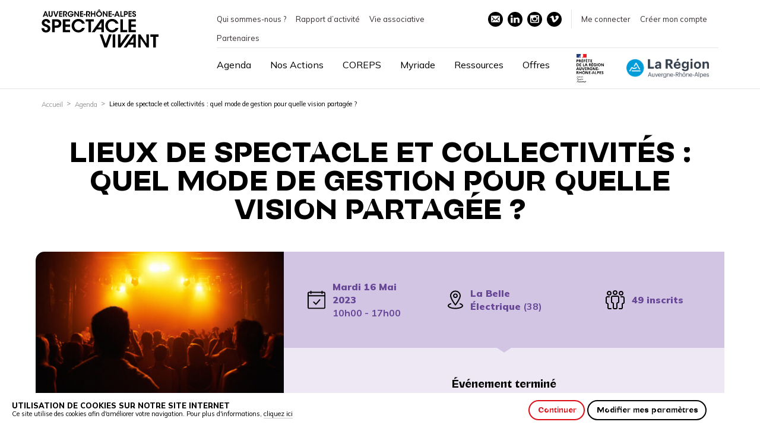

--- FILE ---
content_type: text/html; charset=UTF-8
request_url: https://auvergnerhonealpes-spectaclevivant.fr/agenda/lieux-de-spectacle-et-collectivites-quel-mode-de-gestion-pour-quelle-vision-partagee/
body_size: 48465
content:

	
	<!doctype html>
<!--[if lt IE 7]><html class="no-js ie ie6 lt-ie9 lt-ie8 lt-ie7" lang="fr-FR"> <![endif]-->
<!--[if IE 7]><html class="no-js ie ie7 lt-ie9 lt-ie8" lang="fr-FR"> <![endif]-->
<!--[if IE 8]><html class="no-js ie ie8 lt-ie9" lang="fr-FR"> <![endif]-->
<!--[if gt IE 8]><!--><html class="no-js" lang="fr-FR"> <!--<![endif]-->
<head>
    <meta charset="UTF-8" />
<script type="text/javascript">
/* <![CDATA[ */
var gform;gform||(document.addEventListener("gform_main_scripts_loaded",function(){gform.scriptsLoaded=!0}),document.addEventListener("gform/theme/scripts_loaded",function(){gform.themeScriptsLoaded=!0}),window.addEventListener("DOMContentLoaded",function(){gform.domLoaded=!0}),gform={domLoaded:!1,scriptsLoaded:!1,themeScriptsLoaded:!1,isFormEditor:()=>"function"==typeof InitializeEditor,callIfLoaded:function(o){return!(!gform.domLoaded||!gform.scriptsLoaded||!gform.themeScriptsLoaded&&!gform.isFormEditor()||(gform.isFormEditor()&&console.warn("The use of gform.initializeOnLoaded() is deprecated in the form editor context and will be removed in Gravity Forms 3.1."),o(),0))},initializeOnLoaded:function(o){gform.callIfLoaded(o)||(document.addEventListener("gform_main_scripts_loaded",()=>{gform.scriptsLoaded=!0,gform.callIfLoaded(o)}),document.addEventListener("gform/theme/scripts_loaded",()=>{gform.themeScriptsLoaded=!0,gform.callIfLoaded(o)}),window.addEventListener("DOMContentLoaded",()=>{gform.domLoaded=!0,gform.callIfLoaded(o)}))},hooks:{action:{},filter:{}},addAction:function(o,r,e,t){gform.addHook("action",o,r,e,t)},addFilter:function(o,r,e,t){gform.addHook("filter",o,r,e,t)},doAction:function(o){gform.doHook("action",o,arguments)},applyFilters:function(o){return gform.doHook("filter",o,arguments)},removeAction:function(o,r){gform.removeHook("action",o,r)},removeFilter:function(o,r,e){gform.removeHook("filter",o,r,e)},addHook:function(o,r,e,t,n){null==gform.hooks[o][r]&&(gform.hooks[o][r]=[]);var d=gform.hooks[o][r];null==n&&(n=r+"_"+d.length),gform.hooks[o][r].push({tag:n,callable:e,priority:t=null==t?10:t})},doHook:function(r,o,e){var t;if(e=Array.prototype.slice.call(e,1),null!=gform.hooks[r][o]&&((o=gform.hooks[r][o]).sort(function(o,r){return o.priority-r.priority}),o.forEach(function(o){"function"!=typeof(t=o.callable)&&(t=window[t]),"action"==r?t.apply(null,e):e[0]=t.apply(null,e)})),"filter"==r)return e[0]},removeHook:function(o,r,t,n){var e;null!=gform.hooks[o][r]&&(e=(e=gform.hooks[o][r]).filter(function(o,r,e){return!!(null!=n&&n!=o.tag||null!=t&&t!=o.priority)}),gform.hooks[o][r]=e)}});
/* ]]> */
</script>

        <title>   
                            Rencontre pro - Auvergne Rhône-Alpes Spectacle Vivant - Auvergne Rhône-Alpes Spectacle Vivant
                    </title>
    <meta name="description" content="">
    <meta http-equiv="Content-Type" content="text/html; charset=UTF-8" />
    <meta http-equiv="X-UA-Compatible" content="IE=edge">
    <meta name="viewport" content="width=device-width, initial-scale=1.0">
    <link rel="pingback" href="https://auvergnerhonealpes-spectaclevivant.fr/xmlrpc.php" />
    <meta name='robots' content='index, follow, max-image-preview:large, max-snippet:-1, max-video-preview:-1' />

	<!-- This site is optimized with the Yoast SEO plugin v26.7 - https://yoast.com/wordpress/plugins/seo/ -->
	<meta name="description" content="Régie directe, délégation de service public, EPCC... Lieux de spectacle et collectivités, quel mode de gestion pour quelle vision partagée ?" />
	<link rel="canonical" href="https://auvergnerhonealpes-spectaclevivant.fr/agenda/lieux-de-spectacle-et-collectivites-quel-mode-de-gestion-pour-quelle-vision-partagee/" />
	<meta property="og:locale" content="fr_FR" />
	<meta property="og:type" content="article" />
	<meta property="og:title" content="Lieu de spectacle et collectivités, quel monde de gestion pour quelle vision partagée ?" />
	<meta property="og:description" content="Le mardi 16 mai, de 10h à 17h, à La Belle Électrique, Grenoble." />
	<meta property="og:url" content="https://auvergnerhonealpes-spectaclevivant.fr/agenda/lieux-de-spectacle-et-collectivites-quel-mode-de-gestion-pour-quelle-vision-partagee/" />
	<meta property="og:site_name" content="Auvergne Rhône-Alpes Spectacle Vivant" />
	<meta property="article:publisher" content="https://www.facebook.com/auvergnerhonealpesspectaclevivant" />
	<meta property="article:modified_time" content="2023-04-13T08:06:43+00:00" />
	<meta property="og:image" content="https://auvergnerhonealpes-spectaclevivant.fr/wp-content/uploads/2023/03/16-05-RP-FEDELIMA.png" />
	<meta property="og:image:width" content="374" />
	<meta property="og:image:height" content="334" />
	<meta property="og:image:type" content="image/png" />
	<meta name="twitter:card" content="summary_large_image" />
	<meta name="twitter:title" content="Lieu de spectacle et collectivités, quel monde de gestion pour quelle vision partagée ?" />
	<meta name="twitter:description" content="Le mardi 16 mai, de 10h à 17h, à La Belle Électrique, Grenoble." />
	<meta name="twitter:image" content="https://auvergnerhonealpes-spectaclevivant.fr/wp-content/uploads/2023/03/16-05-RP-FEDELIMA.png" />
	<meta name="twitter:site" content="@AuraSpectacle" />
	<meta name="twitter:label1" content="Durée de lecture estimée" />
	<meta name="twitter:data1" content="4 minutes" />
	<script type="application/ld+json" class="yoast-schema-graph">{"@context":"https://schema.org","@graph":[{"@type":"WebPage","@id":"https://auvergnerhonealpes-spectaclevivant.fr/agenda/lieux-de-spectacle-et-collectivites-quel-mode-de-gestion-pour-quelle-vision-partagee/","url":"https://auvergnerhonealpes-spectaclevivant.fr/agenda/lieux-de-spectacle-et-collectivites-quel-mode-de-gestion-pour-quelle-vision-partagee/","name":"Rencontre pro - Auvergne Rhône-Alpes Spectacle Vivant","isPartOf":{"@id":"https://auvergnerhonealpes-spectaclevivant.fr/#website"},"primaryImageOfPage":{"@id":"https://auvergnerhonealpes-spectaclevivant.fr/agenda/lieux-de-spectacle-et-collectivites-quel-mode-de-gestion-pour-quelle-vision-partagee/#primaryimage"},"image":{"@id":"https://auvergnerhonealpes-spectaclevivant.fr/agenda/lieux-de-spectacle-et-collectivites-quel-mode-de-gestion-pour-quelle-vision-partagee/#primaryimage"},"thumbnailUrl":"https://auvergnerhonealpes-spectaclevivant.fr/wp-content/uploads/2023/01/10-03-23-RP-FEDELIMA-scaled.jpg","datePublished":"2023-03-16T09:58:27+00:00","dateModified":"2023-04-13T08:06:43+00:00","description":"Régie directe, délégation de service public, EPCC... Lieux de spectacle et collectivités, quel mode de gestion pour quelle vision partagée ?","breadcrumb":{"@id":"https://auvergnerhonealpes-spectaclevivant.fr/agenda/lieux-de-spectacle-et-collectivites-quel-mode-de-gestion-pour-quelle-vision-partagee/#breadcrumb"},"inLanguage":"fr-FR","potentialAction":[{"@type":"ReadAction","target":["https://auvergnerhonealpes-spectaclevivant.fr/agenda/lieux-de-spectacle-et-collectivites-quel-mode-de-gestion-pour-quelle-vision-partagee/"]}]},{"@type":"ImageObject","inLanguage":"fr-FR","@id":"https://auvergnerhonealpes-spectaclevivant.fr/agenda/lieux-de-spectacle-et-collectivites-quel-mode-de-gestion-pour-quelle-vision-partagee/#primaryimage","url":"https://auvergnerhonealpes-spectaclevivant.fr/wp-content/uploads/2023/01/10-03-23-RP-FEDELIMA-scaled.jpg","contentUrl":"https://auvergnerhonealpes-spectaclevivant.fr/wp-content/uploads/2023/01/10-03-23-RP-FEDELIMA-scaled.jpg","width":2560,"height":1803,"caption":"A crowd of people watching a band play on stage at a music concert. This concert was created for the sole purpose of this photo shoot, featuring 300 models and 3 live bands. All people in this shoot are model released."},{"@type":"BreadcrumbList","@id":"https://auvergnerhonealpes-spectaclevivant.fr/agenda/lieux-de-spectacle-et-collectivites-quel-mode-de-gestion-pour-quelle-vision-partagee/#breadcrumb","itemListElement":[{"@type":"ListItem","position":1,"name":"Accueil","item":"https://auvergnerhonealpes-spectaclevivant.fr/"},{"@type":"ListItem","position":2,"name":"Agenda","item":"https://auvergnerhonealpes-spectaclevivant.fr/agenda/"},{"@type":"ListItem","position":3,"name":"Lieux de spectacle et collectivités : quel mode de gestion pour quelle vision partagée ?"}]},{"@type":"WebSite","@id":"https://auvergnerhonealpes-spectaclevivant.fr/#website","url":"https://auvergnerhonealpes-spectaclevivant.fr/","name":"Auvergne Rhône-Alpes Spectacle Vivant","description":"","publisher":{"@id":"https://auvergnerhonealpes-spectaclevivant.fr/#organization"},"potentialAction":[{"@type":"SearchAction","target":{"@type":"EntryPoint","urlTemplate":"https://auvergnerhonealpes-spectaclevivant.fr/?s={search_term_string}"},"query-input":{"@type":"PropertyValueSpecification","valueRequired":true,"valueName":"search_term_string"}}],"inLanguage":"fr-FR"},{"@type":"Organization","@id":"https://auvergnerhonealpes-spectaclevivant.fr/#organization","name":"Auvergne-Rhône-Alpes Spectacle Vivant","url":"https://auvergnerhonealpes-spectaclevivant.fr/","logo":{"@type":"ImageObject","inLanguage":"fr-FR","@id":"https://auvergnerhonealpes-spectaclevivant.fr/#/schema/logo/image/","url":"https://auvergnerhonealpes-spectaclevivant.fr/wp-content/uploads/2018/11/Opengraph.jpg","contentUrl":"https://auvergnerhonealpes-spectaclevivant.fr/wp-content/uploads/2018/11/Opengraph.jpg","width":1200,"height":630,"caption":"Auvergne-Rhône-Alpes Spectacle Vivant"},"image":{"@id":"https://auvergnerhonealpes-spectaclevivant.fr/#/schema/logo/image/"},"sameAs":["https://www.facebook.com/auvergnerhonealpesspectaclevivant","https://x.com/AuraSpectacle","https://www.instagram.com/auraspectaclevivant","https://www.linkedin.com/company/auvergnerhonealpes-spectaclevivant"]}]}</script>
	<!-- / Yoast SEO plugin. -->


<link rel='dns-prefetch' href='//www.google.com' />
<link rel="alternate" title="oEmbed (JSON)" type="application/json+oembed" href="https://auvergnerhonealpes-spectaclevivant.fr/wp-json/oembed/1.0/embed?url=https%3A%2F%2Fauvergnerhonealpes-spectaclevivant.fr%2Fagenda%2Flieux-de-spectacle-et-collectivites-quel-mode-de-gestion-pour-quelle-vision-partagee%2F" />
<link rel="alternate" title="oEmbed (XML)" type="text/xml+oembed" href="https://auvergnerhonealpes-spectaclevivant.fr/wp-json/oembed/1.0/embed?url=https%3A%2F%2Fauvergnerhonealpes-spectaclevivant.fr%2Fagenda%2Flieux-de-spectacle-et-collectivites-quel-mode-de-gestion-pour-quelle-vision-partagee%2F&#038;format=xml" />
<style id='wp-img-auto-sizes-contain-inline-css' type='text/css'>
img:is([sizes=auto i],[sizes^="auto," i]){contain-intrinsic-size:3000px 1500px}
/*# sourceURL=wp-img-auto-sizes-contain-inline-css */
</style>
<link rel='stylesheet' id='sptpro-tabs-fontello-icons-css' href='https://auvergnerhonealpes-spectaclevivant.fr/wp-content/plugins/wp-tabs-pro/public/css/fontello.min.css?ver=1763193937' type='text/css' media='all' />
<style id='wp-block-library-inline-css' type='text/css'>
:root{--wp-block-synced-color:#7a00df;--wp-block-synced-color--rgb:122,0,223;--wp-bound-block-color:var(--wp-block-synced-color);--wp-editor-canvas-background:#ddd;--wp-admin-theme-color:#007cba;--wp-admin-theme-color--rgb:0,124,186;--wp-admin-theme-color-darker-10:#006ba1;--wp-admin-theme-color-darker-10--rgb:0,107,160.5;--wp-admin-theme-color-darker-20:#005a87;--wp-admin-theme-color-darker-20--rgb:0,90,135;--wp-admin-border-width-focus:2px}@media (min-resolution:192dpi){:root{--wp-admin-border-width-focus:1.5px}}.wp-element-button{cursor:pointer}:root .has-very-light-gray-background-color{background-color:#eee}:root .has-very-dark-gray-background-color{background-color:#313131}:root .has-very-light-gray-color{color:#eee}:root .has-very-dark-gray-color{color:#313131}:root .has-vivid-green-cyan-to-vivid-cyan-blue-gradient-background{background:linear-gradient(135deg,#00d084,#0693e3)}:root .has-purple-crush-gradient-background{background:linear-gradient(135deg,#34e2e4,#4721fb 50%,#ab1dfe)}:root .has-hazy-dawn-gradient-background{background:linear-gradient(135deg,#faaca8,#dad0ec)}:root .has-subdued-olive-gradient-background{background:linear-gradient(135deg,#fafae1,#67a671)}:root .has-atomic-cream-gradient-background{background:linear-gradient(135deg,#fdd79a,#004a59)}:root .has-nightshade-gradient-background{background:linear-gradient(135deg,#330968,#31cdcf)}:root .has-midnight-gradient-background{background:linear-gradient(135deg,#020381,#2874fc)}:root{--wp--preset--font-size--normal:16px;--wp--preset--font-size--huge:42px}.has-regular-font-size{font-size:1em}.has-larger-font-size{font-size:2.625em}.has-normal-font-size{font-size:var(--wp--preset--font-size--normal)}.has-huge-font-size{font-size:var(--wp--preset--font-size--huge)}.has-text-align-center{text-align:center}.has-text-align-left{text-align:left}.has-text-align-right{text-align:right}.has-fit-text{white-space:nowrap!important}#end-resizable-editor-section{display:none}.aligncenter{clear:both}.items-justified-left{justify-content:flex-start}.items-justified-center{justify-content:center}.items-justified-right{justify-content:flex-end}.items-justified-space-between{justify-content:space-between}.screen-reader-text{border:0;clip-path:inset(50%);height:1px;margin:-1px;overflow:hidden;padding:0;position:absolute;width:1px;word-wrap:normal!important}.screen-reader-text:focus{background-color:#ddd;clip-path:none;color:#444;display:block;font-size:1em;height:auto;left:5px;line-height:normal;padding:15px 23px 14px;text-decoration:none;top:5px;width:auto;z-index:100000}html :where(.has-border-color){border-style:solid}html :where([style*=border-top-color]){border-top-style:solid}html :where([style*=border-right-color]){border-right-style:solid}html :where([style*=border-bottom-color]){border-bottom-style:solid}html :where([style*=border-left-color]){border-left-style:solid}html :where([style*=border-width]){border-style:solid}html :where([style*=border-top-width]){border-top-style:solid}html :where([style*=border-right-width]){border-right-style:solid}html :where([style*=border-bottom-width]){border-bottom-style:solid}html :where([style*=border-left-width]){border-left-style:solid}html :where(img[class*=wp-image-]){height:auto;max-width:100%}:where(figure){margin:0 0 1em}html :where(.is-position-sticky){--wp-admin--admin-bar--position-offset:var(--wp-admin--admin-bar--height,0px)}@media screen and (max-width:600px){html :where(.is-position-sticky){--wp-admin--admin-bar--position-offset:0px}}

/*# sourceURL=wp-block-library-inline-css */
</style><style id='global-styles-inline-css' type='text/css'>
:root{--wp--preset--aspect-ratio--square: 1;--wp--preset--aspect-ratio--4-3: 4/3;--wp--preset--aspect-ratio--3-4: 3/4;--wp--preset--aspect-ratio--3-2: 3/2;--wp--preset--aspect-ratio--2-3: 2/3;--wp--preset--aspect-ratio--16-9: 16/9;--wp--preset--aspect-ratio--9-16: 9/16;--wp--preset--color--black: #000000;--wp--preset--color--cyan-bluish-gray: #abb8c3;--wp--preset--color--white: #ffffff;--wp--preset--color--pale-pink: #f78da7;--wp--preset--color--vivid-red: #cf2e2e;--wp--preset--color--luminous-vivid-orange: #ff6900;--wp--preset--color--luminous-vivid-amber: #fcb900;--wp--preset--color--light-green-cyan: #7bdcb5;--wp--preset--color--vivid-green-cyan: #00d084;--wp--preset--color--pale-cyan-blue: #8ed1fc;--wp--preset--color--vivid-cyan-blue: #0693e3;--wp--preset--color--vivid-purple: #9b51e0;--wp--preset--gradient--vivid-cyan-blue-to-vivid-purple: linear-gradient(135deg,rgb(6,147,227) 0%,rgb(155,81,224) 100%);--wp--preset--gradient--light-green-cyan-to-vivid-green-cyan: linear-gradient(135deg,rgb(122,220,180) 0%,rgb(0,208,130) 100%);--wp--preset--gradient--luminous-vivid-amber-to-luminous-vivid-orange: linear-gradient(135deg,rgb(252,185,0) 0%,rgb(255,105,0) 100%);--wp--preset--gradient--luminous-vivid-orange-to-vivid-red: linear-gradient(135deg,rgb(255,105,0) 0%,rgb(207,46,46) 100%);--wp--preset--gradient--very-light-gray-to-cyan-bluish-gray: linear-gradient(135deg,rgb(238,238,238) 0%,rgb(169,184,195) 100%);--wp--preset--gradient--cool-to-warm-spectrum: linear-gradient(135deg,rgb(74,234,220) 0%,rgb(151,120,209) 20%,rgb(207,42,186) 40%,rgb(238,44,130) 60%,rgb(251,105,98) 80%,rgb(254,248,76) 100%);--wp--preset--gradient--blush-light-purple: linear-gradient(135deg,rgb(255,206,236) 0%,rgb(152,150,240) 100%);--wp--preset--gradient--blush-bordeaux: linear-gradient(135deg,rgb(254,205,165) 0%,rgb(254,45,45) 50%,rgb(107,0,62) 100%);--wp--preset--gradient--luminous-dusk: linear-gradient(135deg,rgb(255,203,112) 0%,rgb(199,81,192) 50%,rgb(65,88,208) 100%);--wp--preset--gradient--pale-ocean: linear-gradient(135deg,rgb(255,245,203) 0%,rgb(182,227,212) 50%,rgb(51,167,181) 100%);--wp--preset--gradient--electric-grass: linear-gradient(135deg,rgb(202,248,128) 0%,rgb(113,206,126) 100%);--wp--preset--gradient--midnight: linear-gradient(135deg,rgb(2,3,129) 0%,rgb(40,116,252) 100%);--wp--preset--font-size--small: 13px;--wp--preset--font-size--medium: 20px;--wp--preset--font-size--large: 36px;--wp--preset--font-size--x-large: 42px;--wp--preset--spacing--20: 0.44rem;--wp--preset--spacing--30: 0.67rem;--wp--preset--spacing--40: 1rem;--wp--preset--spacing--50: 1.5rem;--wp--preset--spacing--60: 2.25rem;--wp--preset--spacing--70: 3.38rem;--wp--preset--spacing--80: 5.06rem;--wp--preset--shadow--natural: 6px 6px 9px rgba(0, 0, 0, 0.2);--wp--preset--shadow--deep: 12px 12px 50px rgba(0, 0, 0, 0.4);--wp--preset--shadow--sharp: 6px 6px 0px rgba(0, 0, 0, 0.2);--wp--preset--shadow--outlined: 6px 6px 0px -3px rgb(255, 255, 255), 6px 6px rgb(0, 0, 0);--wp--preset--shadow--crisp: 6px 6px 0px rgb(0, 0, 0);}:where(.is-layout-flex){gap: 0.5em;}:where(.is-layout-grid){gap: 0.5em;}body .is-layout-flex{display: flex;}.is-layout-flex{flex-wrap: wrap;align-items: center;}.is-layout-flex > :is(*, div){margin: 0;}body .is-layout-grid{display: grid;}.is-layout-grid > :is(*, div){margin: 0;}:where(.wp-block-columns.is-layout-flex){gap: 2em;}:where(.wp-block-columns.is-layout-grid){gap: 2em;}:where(.wp-block-post-template.is-layout-flex){gap: 1.25em;}:where(.wp-block-post-template.is-layout-grid){gap: 1.25em;}.has-black-color{color: var(--wp--preset--color--black) !important;}.has-cyan-bluish-gray-color{color: var(--wp--preset--color--cyan-bluish-gray) !important;}.has-white-color{color: var(--wp--preset--color--white) !important;}.has-pale-pink-color{color: var(--wp--preset--color--pale-pink) !important;}.has-vivid-red-color{color: var(--wp--preset--color--vivid-red) !important;}.has-luminous-vivid-orange-color{color: var(--wp--preset--color--luminous-vivid-orange) !important;}.has-luminous-vivid-amber-color{color: var(--wp--preset--color--luminous-vivid-amber) !important;}.has-light-green-cyan-color{color: var(--wp--preset--color--light-green-cyan) !important;}.has-vivid-green-cyan-color{color: var(--wp--preset--color--vivid-green-cyan) !important;}.has-pale-cyan-blue-color{color: var(--wp--preset--color--pale-cyan-blue) !important;}.has-vivid-cyan-blue-color{color: var(--wp--preset--color--vivid-cyan-blue) !important;}.has-vivid-purple-color{color: var(--wp--preset--color--vivid-purple) !important;}.has-black-background-color{background-color: var(--wp--preset--color--black) !important;}.has-cyan-bluish-gray-background-color{background-color: var(--wp--preset--color--cyan-bluish-gray) !important;}.has-white-background-color{background-color: var(--wp--preset--color--white) !important;}.has-pale-pink-background-color{background-color: var(--wp--preset--color--pale-pink) !important;}.has-vivid-red-background-color{background-color: var(--wp--preset--color--vivid-red) !important;}.has-luminous-vivid-orange-background-color{background-color: var(--wp--preset--color--luminous-vivid-orange) !important;}.has-luminous-vivid-amber-background-color{background-color: var(--wp--preset--color--luminous-vivid-amber) !important;}.has-light-green-cyan-background-color{background-color: var(--wp--preset--color--light-green-cyan) !important;}.has-vivid-green-cyan-background-color{background-color: var(--wp--preset--color--vivid-green-cyan) !important;}.has-pale-cyan-blue-background-color{background-color: var(--wp--preset--color--pale-cyan-blue) !important;}.has-vivid-cyan-blue-background-color{background-color: var(--wp--preset--color--vivid-cyan-blue) !important;}.has-vivid-purple-background-color{background-color: var(--wp--preset--color--vivid-purple) !important;}.has-black-border-color{border-color: var(--wp--preset--color--black) !important;}.has-cyan-bluish-gray-border-color{border-color: var(--wp--preset--color--cyan-bluish-gray) !important;}.has-white-border-color{border-color: var(--wp--preset--color--white) !important;}.has-pale-pink-border-color{border-color: var(--wp--preset--color--pale-pink) !important;}.has-vivid-red-border-color{border-color: var(--wp--preset--color--vivid-red) !important;}.has-luminous-vivid-orange-border-color{border-color: var(--wp--preset--color--luminous-vivid-orange) !important;}.has-luminous-vivid-amber-border-color{border-color: var(--wp--preset--color--luminous-vivid-amber) !important;}.has-light-green-cyan-border-color{border-color: var(--wp--preset--color--light-green-cyan) !important;}.has-vivid-green-cyan-border-color{border-color: var(--wp--preset--color--vivid-green-cyan) !important;}.has-pale-cyan-blue-border-color{border-color: var(--wp--preset--color--pale-cyan-blue) !important;}.has-vivid-cyan-blue-border-color{border-color: var(--wp--preset--color--vivid-cyan-blue) !important;}.has-vivid-purple-border-color{border-color: var(--wp--preset--color--vivid-purple) !important;}.has-vivid-cyan-blue-to-vivid-purple-gradient-background{background: var(--wp--preset--gradient--vivid-cyan-blue-to-vivid-purple) !important;}.has-light-green-cyan-to-vivid-green-cyan-gradient-background{background: var(--wp--preset--gradient--light-green-cyan-to-vivid-green-cyan) !important;}.has-luminous-vivid-amber-to-luminous-vivid-orange-gradient-background{background: var(--wp--preset--gradient--luminous-vivid-amber-to-luminous-vivid-orange) !important;}.has-luminous-vivid-orange-to-vivid-red-gradient-background{background: var(--wp--preset--gradient--luminous-vivid-orange-to-vivid-red) !important;}.has-very-light-gray-to-cyan-bluish-gray-gradient-background{background: var(--wp--preset--gradient--very-light-gray-to-cyan-bluish-gray) !important;}.has-cool-to-warm-spectrum-gradient-background{background: var(--wp--preset--gradient--cool-to-warm-spectrum) !important;}.has-blush-light-purple-gradient-background{background: var(--wp--preset--gradient--blush-light-purple) !important;}.has-blush-bordeaux-gradient-background{background: var(--wp--preset--gradient--blush-bordeaux) !important;}.has-luminous-dusk-gradient-background{background: var(--wp--preset--gradient--luminous-dusk) !important;}.has-pale-ocean-gradient-background{background: var(--wp--preset--gradient--pale-ocean) !important;}.has-electric-grass-gradient-background{background: var(--wp--preset--gradient--electric-grass) !important;}.has-midnight-gradient-background{background: var(--wp--preset--gradient--midnight) !important;}.has-small-font-size{font-size: var(--wp--preset--font-size--small) !important;}.has-medium-font-size{font-size: var(--wp--preset--font-size--medium) !important;}.has-large-font-size{font-size: var(--wp--preset--font-size--large) !important;}.has-x-large-font-size{font-size: var(--wp--preset--font-size--x-large) !important;}
/*# sourceURL=global-styles-inline-css */
</style>

<style id='classic-theme-styles-inline-css' type='text/css'>
/*! This file is auto-generated */
.wp-block-button__link{color:#fff;background-color:#32373c;border-radius:9999px;box-shadow:none;text-decoration:none;padding:calc(.667em + 2px) calc(1.333em + 2px);font-size:1.125em}.wp-block-file__button{background:#32373c;color:#fff;text-decoration:none}
/*# sourceURL=/wp-includes/css/classic-themes.min.css */
</style>
<link rel='stylesheet' id='kali-css-css' href='https://auvergnerhonealpes-spectaclevivant.fr/wp-content/themes/agencekali_timber/dist/style.css?ver=1768397427' type='text/css' media='all' />
<link rel='stylesheet' id='sib-front-css-css' href='https://auvergnerhonealpes-spectaclevivant.fr/wp-content/plugins/mailin/css/mailin-front.css?ver=1768461804' type='text/css' media='all' />
<script type="text/javascript" src="https://auvergnerhonealpes-spectaclevivant.fr/wp-includes/js/jquery/jquery.min.js?ver=1706000190" id="jquery-core-js"></script>
<script type="text/javascript" src="https://auvergnerhonealpes-spectaclevivant.fr/wp-includes/js/jquery/jquery-migrate.min.js?ver=1706000190" id="jquery-migrate-js"></script>
<script type="text/javascript" defer='defer' src="https://auvergnerhonealpes-spectaclevivant.fr/wp-content/plugins/gravityforms/js/jquery.json.min.js?ver=1768461806" id="gform_json-js"></script>
<script type="text/javascript" id="gform_gravityforms-js-extra">
/* <![CDATA[ */
var gf_field_checkbox = {"strings":{"selected":"Tous les choix sont s\u00e9lectionn\u00e9s.","deselected":"Tous les choix sont non s\u00e9lectionn\u00e9s."}};
var gf_legacy = {"is_legacy":"1"};
var gf_global = {"gf_currency_config":{"name":"Euro","symbol_left":"","symbol_right":"&#8364;","symbol_padding":" ","thousand_separator":".","decimal_separator":",","decimals":2,"code":"EUR"},"base_url":"https://auvergnerhonealpes-spectaclevivant.fr/wp-content/plugins/gravityforms","number_formats":[],"spinnerUrl":"https://auvergnerhonealpes-spectaclevivant.fr/wp-content/plugins/gravityforms/images/spinner.svg","version_hash":"c8fac4c5b481a6b88c8410d7705e2f98","strings":{"newRowAdded":"Nouvelle ligne ajout\u00e9e.","rowRemoved":"Rang\u00e9e supprim\u00e9e","formSaved":"Le formulaire a \u00e9t\u00e9 enregistr\u00e9. Le contenu contient le lien pour retourner et terminer le formulaire."}};
var gform_i18n = {"datepicker":{"days":{"monday":"Lun","tuesday":"Mar","wednesday":"Mer","thursday":"Jeu","friday":"Ven","saturday":"Sam","sunday":"Dim"},"months":{"january":"Janvier","february":"F\u00e9vrier","march":"Mars","april":"Avril","may":"Mai","june":"Juin","july":"Juillet","august":"Ao\u00fbt","september":"Septembre","october":"Octobre","november":"Novembre","december":"D\u00e9cembre"},"firstDay":1,"iconText":"S\u00e9lectionner une date"}};
var gf_legacy_multi = {"1":"1"};
var gform_gravityforms = {"strings":{"invalid_file_extension":"Ce type de fichier n\u2019est pas autoris\u00e9. Seuls les formats suivants sont autoris\u00e9s\u00a0:","delete_file":"Supprimer ce fichier","in_progress":"en cours","file_exceeds_limit":"Le fichier d\u00e9passe la taille autoris\u00e9e.","illegal_extension":"Ce type de fichier n\u2019est pas autoris\u00e9.","max_reached":"Nombre de fichiers maximal atteint","unknown_error":"Une erreur s\u2019est produite lors de la sauvegarde du fichier sur le serveur","currently_uploading":"Veuillez attendre la fin du t\u00e9l\u00e9versement","cancel":"Annuler","cancel_upload":"Annuler ce t\u00e9l\u00e9versement","cancelled":"Annul\u00e9","error":"Erreur","message":"Message"},"vars":{"images_url":"https://auvergnerhonealpes-spectaclevivant.fr/wp-content/plugins/gravityforms/images"}};
//# sourceURL=gform_gravityforms-js-extra
/* ]]> */
</script>
<script type="text/javascript" defer='defer' src="https://auvergnerhonealpes-spectaclevivant.fr/wp-content/plugins/gravityforms/js/gravityforms.min.js?ver=1768461806" id="gform_gravityforms-js"></script>
<script type="text/javascript" id="gform_conditional_logic-js-extra">
/* <![CDATA[ */
var gf_legacy = {"is_legacy":"1"};
//# sourceURL=gform_conditional_logic-js-extra
/* ]]> */
</script>
<script type="text/javascript" defer='defer' src="https://auvergnerhonealpes-spectaclevivant.fr/wp-content/plugins/gravityforms/js/conditional_logic.min.js?ver=1768461806" id="gform_conditional_logic-js"></script>
<script type="text/javascript" defer='defer' src="https://www.google.com/recaptcha/api.js?hl=en&amp;ver=2#038;render=explicit" id="gform_recaptcha-js"></script>
<script type="text/javascript" src="https://auvergnerhonealpes-spectaclevivant.fr/wp-includes/js/zxcvbn.min.js?ver=1617191351" id="gforms_zxcvbn-js"></script>
<script type="text/javascript" id="zxcvbn-async-js-extra">
/* <![CDATA[ */
var _zxcvbnSettings = {"src":"https://auvergnerhonealpes-spectaclevivant.fr/wp-includes/js/zxcvbn.min.js"};
//# sourceURL=zxcvbn-async-js-extra
/* ]]> */
</script>
<script type="text/javascript" src="https://auvergnerhonealpes-spectaclevivant.fr/wp-includes/js/zxcvbn-async.min.js?ver=1617191351" id="zxcvbn-async-js"></script>
<script type="text/javascript" defer='defer' src="https://auvergnerhonealpes-spectaclevivant.fr/wp-content/plugins/gravityforms/assets/js/dist/utils.min.js?ver=1768461806" id="gform_gravityforms_utils-js"></script>
<script type="text/javascript" id="sib-front-js-js-extra">
/* <![CDATA[ */
var sibErrMsg = {"invalidMail":"Veuillez entrer une adresse e-mail valide.","requiredField":"Veuillez compl\u00e9ter les champs obligatoires.","invalidDateFormat":"Veuillez entrer une date valide.","invalidSMSFormat":"Veuillez entrer une num\u00e9ro de t\u00e9l\u00e9phone valide."};
var ajax_sib_front_object = {"ajax_url":"https://auvergnerhonealpes-spectaclevivant.fr/wp-admin/admin-ajax.php","ajax_nonce":"fb6e229c52","flag_url":"https://auvergnerhonealpes-spectaclevivant.fr/wp-content/plugins/mailin/img/flags/"};
//# sourceURL=sib-front-js-js-extra
/* ]]> */
</script>
<script type="text/javascript" src="https://auvergnerhonealpes-spectaclevivant.fr/wp-content/plugins/mailin/js/mailin-front.js?ver=1768461804" id="sib-front-js-js"></script>
<link rel="https://api.w.org/" href="https://auvergnerhonealpes-spectaclevivant.fr/wp-json/" /><link rel="EditURI" type="application/rsd+xml" title="RSD" href="https://auvergnerhonealpes-spectaclevivant.fr/xmlrpc.php?rsd" />
<link rel='shortlink' href='https://auvergnerhonealpes-spectaclevivant.fr/?p=16792' />
<script type="text/javascript" src="https://cdn.by.wonderpush.com/sdk/1.1/wonderpush-loader.min.js" async></script>
<script type="text/javascript">
  window.WonderPush = window.WonderPush || [];
  window.WonderPush.push(['init', {"customDomain":"https:\/\/auvergnerhonealpes-spectaclevivant.fr\/wp-content\/plugins\/mailin\/","serviceWorkerUrl":"wonderpush-worker-loader.min.js?webKey=18f3f17cd900829c93126b488021d4173bc0bcd2a7bad8554aaa068df4addb32","frameUrl":"wonderpush.min.html","webKey":"18f3f17cd900829c93126b488021d4173bc0bcd2a7bad8554aaa068df4addb32"}]);
</script>      <meta name="onesignal" content="wordpress-plugin"/>
            <script>

      window.OneSignalDeferred = window.OneSignalDeferred || [];

      OneSignalDeferred.push(function(OneSignal) {
        var oneSignal_options = {};
        window._oneSignalInitOptions = oneSignal_options;

        oneSignal_options['serviceWorkerParam'] = { scope: '/' };
oneSignal_options['serviceWorkerPath'] = 'OneSignalSDKWorker.js.php';

        OneSignal.Notifications.setDefaultUrl("https://auvergnerhonealpes-spectaclevivant.fr");

        oneSignal_options['wordpress'] = true;
oneSignal_options['appId'] = 'eebb6d3e-cba0-468b-8b63-0b99847cb6b5';
oneSignal_options['allowLocalhostAsSecureOrigin'] = true;
oneSignal_options['welcomeNotification'] = { };
oneSignal_options['welcomeNotification']['title'] = "";
oneSignal_options['welcomeNotification']['message'] = "Bienvenue sur le site d&#039;Auvergne Rhône Alpes Spectacle Vivant !";
oneSignal_options['path'] = "https://auvergnerhonealpes-spectaclevivant.fr/wp-content/plugins/onesignal-free-web-push-notifications/sdk_files/";
oneSignal_options['safari_web_id'] = "web.onesignal.auto.3b8b9214-66ac-44d1-a7fb-a9dc856242cb";
oneSignal_options['promptOptions'] = { };
oneSignal_options['promptOptions']['actionMessage'] = "souhaite envoyer des notifications";
oneSignal_options['promptOptions']['exampleNotificationTitleDesktop'] = "Ceci est un exemple de notifications";
oneSignal_options['promptOptions']['exampleNotificationMessageDesktop'] = "Les notifications apparaîtront sur votre navigateur";
oneSignal_options['promptOptions']['exampleNotificationTitleMobile'] = "Exemple de notifications";
oneSignal_options['promptOptions']['exampleNotificationMessageMobile'] = "Les notifications vont apparaitre ici !";
oneSignal_options['promptOptions']['exampleNotificationCaption'] = "(vous pouvez vous désinscrire à tout moment)";
oneSignal_options['promptOptions']['acceptButtonText'] = "J'accepte";
oneSignal_options['promptOptions']['cancelButtonText'] = "Je n'accepte pas";
oneSignal_options['promptOptions']['siteName'] = "Aura Spectacle Vivant";
oneSignal_options['promptOptions']['autoAcceptTitle'] = "Aura Spectacle Vivant";
oneSignal_options['notifyButton'] = { };
oneSignal_options['notifyButton']['enable'] = true;
oneSignal_options['notifyButton']['position'] = 'bottom-right';
oneSignal_options['notifyButton']['theme'] = 'inverse';
oneSignal_options['notifyButton']['size'] = 'medium';
oneSignal_options['notifyButton']['showCredit'] = false;
oneSignal_options['notifyButton']['text'] = {};
oneSignal_options['notifyButton']['text']['tip.state.unsubscribed'] = 'Autoriser les notifications';
oneSignal_options['notifyButton']['text']['tip.state.subscribed'] = 'Vous autorisez les notifications';
oneSignal_options['notifyButton']['text']['tip.state.blocked'] = 'Vous avez bloqué les notifications';
oneSignal_options['notifyButton']['text']['message.action.subscribed'] = 'Merci pour votre inscription !';
oneSignal_options['notifyButton']['text']['message.action.resubscribed'] = 'Vous autorisez les notifications';
oneSignal_options['notifyButton']['text']['message.action.unsubscribed'] = 'Vous ne souhaitez plus recevoir de notifications';
oneSignal_options['notifyButton']['text']['dialog.main.title'] = 'Gérer les notifications';
oneSignal_options['notifyButton']['text']['dialog.main.button.subscribe'] = 'Autoriser';
oneSignal_options['notifyButton']['text']['dialog.main.button.unsubscribe'] = 'Se désinscrire';
oneSignal_options['notifyButton']['colors'] = {};
oneSignal_options['notifyButton']['colors']['circle.background'] = '#674796';
oneSignal_options['notifyButton']['colors']['circle.foreground'] = 'white';
oneSignal_options['notifyButton']['colors']['badge.background'] = 'black';
oneSignal_options['notifyButton']['colors']['badge.foreground'] = 'white';
oneSignal_options['notifyButton']['colors']['badge.bordercolor'] = 'white';
oneSignal_options['notifyButton']['colors']['pulse.color'] = '#eb1f4b';
oneSignal_options['notifyButton']['colors']['dialog.button.background'] = '#eb1f4b';
oneSignal_options['notifyButton']['colors']['dialog.button.background.hovering'] = '#eb1f4b';
oneSignal_options['notifyButton']['colors']['dialog.button.background.active'] = '#eb1f4b';
oneSignal_options['notifyButton']['colors']['dialog.button.foreground'] = 'white';
              OneSignal.init(window._oneSignalInitOptions);
              OneSignal.Slidedown.promptPush()      });

      function documentInitOneSignal() {
        var oneSignal_elements = document.getElementsByClassName("OneSignal-prompt");

        var oneSignalLinkClickHandler = function(event) { OneSignal.Notifications.requestPermission(); event.preventDefault(); };        for(var i = 0; i < oneSignal_elements.length; i++)
          oneSignal_elements[i].addEventListener('click', oneSignalLinkClickHandler, false);
      }

      if (document.readyState === 'complete') {
           documentInitOneSignal();
      }
      else {
           window.addEventListener("load", function(event){
               documentInitOneSignal();
          });
      }
    </script>
<meta name="generator" content="Powered by WPBakery Page Builder - drag and drop page builder for WordPress."/>
<noscript><style> .wpb_animate_when_almost_visible { opacity: 1; }</style></noscript>
    
    
    <!-- Favicon -->
    <link rel="manifest" href="https://auvergnerhonealpes-spectaclevivant.fr/wp-content/themes/agencekali_timber/dist/img/favicon/manifest.json">
    <meta name="mobile-web-app-capable" content="yes">
    <meta name="theme-color" content="#FFFFFF">
    <meta name="application-name" content="Agence Kali">
    <link rel="apple-touch-icon" sizes="57x57" href="https://auvergnerhonealpes-spectaclevivant.fr/wp-content/themes/agencekali_timber/dist/img/favicon/apple-touch-icon-57x57.png">
    <link rel="apple-touch-icon" sizes="60x60" href="https://auvergnerhonealpes-spectaclevivant.fr/wp-content/themes/agencekali_timber/dist/img/favicon/apple-touch-icon-60x60.png">
    <link rel="apple-touch-icon" sizes="72x72" href="https://auvergnerhonealpes-spectaclevivant.fr/wp-content/themes/agencekali_timber/dist/img/favicon/apple-touch-icon-72x72.png">
    <link rel="apple-touch-icon" sizes="76x76" href="https://auvergnerhonealpes-spectaclevivant.fr/wp-content/themes/agencekali_timber/dist/img/favicon/apple-touch-icon-76x76.png">
    <link rel="apple-touch-icon" sizes="114x114" href="https://auvergnerhonealpes-spectaclevivant.fr/wp-content/themes/agencekali_timber/dist/img/favicon/apple-touch-icon-114x114.png">
    <link rel="apple-touch-icon" sizes="120x120" href="https://auvergnerhonealpes-spectaclevivant.fr/wp-content/themes/agencekali_timber/dist/img/favicon/apple-touch-icon-120x120.png">
    <link rel="apple-touch-icon" sizes="144x144" href="https://auvergnerhonealpes-spectaclevivant.fr/wp-content/themes/agencekali_timber/dist/img/favicon/apple-touch-icon-144x144.png">
    <link rel="apple-touch-icon" sizes="152x152" href="https://auvergnerhonealpes-spectaclevivant.fr/wp-content/themes/agencekali_timber/dist/img/favicon/apple-touch-icon-152x152.png">
    <link rel="apple-touch-icon" sizes="180x180" href="https://auvergnerhonealpes-spectaclevivant.fr/wp-content/themes/agencekali_timber/dist/img/favicon/apple-touch-icon-180x180.png">
    <meta name="apple-mobile-web-app-capable" content="yes">
    <meta name="apple-mobile-web-app-status-bar-style" content="black-translucent">
    <meta name="apple-mobile-web-app-title" content="Agence Kali">
    <link rel="icon" type="image/png" sizes="228x228" href="https://auvergnerhonealpes-spectaclevivant.fr/wp-content/themes/agencekali_timber/dist/img/favicon/coast-228x228.png">
    <link rel="yandex-tableau-widget" href="https://auvergnerhonealpes-spectaclevivant.fr/wp-content/themes/agencekali_timber/dist/img/favicon/yandex-browser-manifest.json">
    <meta name="msapplication-TileColor" content="#FFFFFF">
    <meta name="msapplication-TileImage" content="https://auvergnerhonealpes-spectaclevivant.fr/wp-content/themes/agencekali_timber/dist/img/favicon/mstile-144x144.png">
    <meta name="msapplication-config" content="https://auvergnerhonealpes-spectaclevivant.fr/wp-content/themes/agencekali_timber/dist/img/favicon/browserconfig.xml">
    <link rel="icon" type="image/png" sizes="32x32" href="https://auvergnerhonealpes-spectaclevivant.fr/wp-content/themes/agencekali_timber/dist/img/favicon/favicon-32x32.png">
    <link rel="icon" type="image/png" sizes="192x192" href="https://auvergnerhonealpes-spectaclevivant.fr/wp-content/themes/agencekali_timber/dist/img/favicon/android-chrome-192x192.png">
    <link rel="icon" type="image/png" sizes="16x16" href="https://auvergnerhonealpes-spectaclevivant.fr/wp-content/themes/agencekali_timber/dist/img/favicon/favicon-16x16.png">
    <link rel="shortcut icon" href="https://auvergnerhonealpes-spectaclevivant.fr/wp-content/themes/agencekali_timber/dist/img/favicon/favicon.ico">
    <link rel="apple-touch-startup-image" media="(device-width: 320px) and (device-height: 480px) and (-webkit-device-pixel-ratio: 1)" href="https://auvergnerhonealpes-spectaclevivant.fr/wp-content/themes/agencekali_timber/dist/img/favicon/apple-touch-startup-image-320x460.png">
    <link rel="apple-touch-startup-image" media="(device-width: 320px) and (device-height: 480px) and (-webkit-device-pixel-ratio: 2)" href="https://auvergnerhonealpes-spectaclevivant.fr/wp-content/themes/agencekali_timber/dist/img/favicon/apple-touch-startup-image-640x920.png">
    <link rel="apple-touch-startup-image" media="(device-width: 320px) and (device-height: 568px) and (-webkit-device-pixel-ratio: 2)" href="https://auvergnerhonealpes-spectaclevivant.fr/wp-content/themes/agencekali_timber/dist/img/favicon/apple-touch-startup-image-640x1096.png">
    <link rel="apple-touch-startup-image" media="(device-width: 375px) and (device-height: 667px) and (-webkit-device-pixel-ratio: 2)" href="https://auvergnerhonealpes-spectaclevivant.fr/wp-content/themes/agencekali_timber/dist/img/favicon/apple-touch-startup-image-750x1294.png">
    <link rel="apple-touch-startup-image" media="(device-width: 414px) and (device-height: 736px) and (orientation: landscape) and (-webkit-device-pixel-ratio: 3)" href="https://auvergnerhonealpes-spectaclevivant.fr/wp-content/themes/agencekali_timber/dist/img/favicon/apple-touch-startup-image-1182x2208.png">
    <link rel="apple-touch-startup-image" media="(device-width: 414px) and (device-height: 736px) and (orientation: portrait) and (-webkit-device-pixel-ratio: 3)" href="https://auvergnerhonealpes-spectaclevivant.fr/wp-content/themes/agencekali_timber/dist/img/favicon/apple-touch-startup-image-1242x2148.png">
    <link rel="apple-touch-startup-image" media="(device-width: 768px) and (device-height: 1024px) and (orientation: landscape) and (-webkit-device-pixel-ratio: 1)" href="https://auvergnerhonealpes-spectaclevivant.fr/wp-content/themes/agencekali_timber/dist/img/favicon/apple-touch-startup-image-748x1024.png">
    <link rel="apple-touch-startup-image" media="(device-width: 768px) and (device-height: 1024px) and (orientation: portrait) and (-webkit-device-pixel-ratio: 1)" href="https://auvergnerhonealpes-spectaclevivant.fr/wp-content/themes/agencekali_timber/dist/img/favicon/apple-touch-startup-image-768x1004.png">
    <link rel="apple-touch-startup-image" media="(device-width: 768px) and (device-height: 1024px) and (orientation: landscape) and (-webkit-device-pixel-ratio: 2)" href="https://auvergnerhonealpes-spectaclevivant.fr/wp-content/themes/agencekali_timber/dist/img/favicon/apple-touch-startup-image-1496x2048.png">
    <link rel="apple-touch-startup-image" media="(device-width: 768px) and (device-height: 1024px) and (orientation: portrait) and (-webkit-device-pixel-ratio: 2)" href="https://auvergnerhonealpes-spectaclevivant.fr/wp-content/themes/agencekali_timber/dist/img/favicon/apple-touch-startup-image-1536x2008.png">

    <link rel="preconnect" href="https://fonts.googleapis.com">
    <link rel="preconnect" href="https://fonts.gstatic.com" crossorigin>
    <link href="https://fonts.googleapis.com/css2?family=Mulish:ital,wght@0,200..1000;1,200..1000&family=Roboto:ital,wght@0,100..900;1,100..900&display=swap" rel="stylesheet">	</head><body class="wp-singular event-template-default single single-event postid-16792 wp-theme-agencekali_timber wpb-js-composer js-comp-ver-8.1 vc_responsive" data-template="_html.twig">

	<div class="modal modal--user-connexion" data-id="modal--user-connexion">
	<div class="modal-overlay"></div>
	<div class="modal-content">
		<div class="modal-close"><svg class="i-close"><use xlink:href="#close"/></svg></div>
		
		    <div class="user-list">
        <main class="section-page">
            <section class="section-form section-form--login" style="margin-top: 15px;">
                <div class="container-fluid">
                    <h2 class="-title">Me connecter :</h2>
                    <section
                            class="form-login modal-form-connexion ">
                        
                        <form name="loginform" id="loginform" action="https://auvergnerhonealpes-spectaclevivant.fr/wp-login.php" method="post"><p class="login-username">
				<label for="user">Adresse e-mail</label>
				<input type="text" name="log" id="user" autocomplete="username" class="input" value="" size="20" />
			</p><p class="login-password">
				<label for="pass">Mot de passe</label>
				<input type="password" name="pwd" id="pass" autocomplete="current-password" spellcheck="false" class="input" value="" size="20" />
			</p><p class="login-submit">
				<input type="submit" name="wp-submit" id="wp-submit" class="button button-primary" value="Me connecter" />
				<input type="hidden" name="redirect_to" value="https://auvergnerhonealpes-spectaclevivant.fr/agenda/lieux-de-spectacle-et-collectivites-quel-mode-de-gestion-pour-quelle-vision-partagee/inscription/" />
			</p></form>
                        <div class="link-lost-password">
                            <a href="https://auvergnerhonealpes-spectaclevivant.fr/mot-de-passe-oublie/">Mot de passe oublié ?</a>
                        </div>
                    </section>
                    <script>
                        (function ($) {
                            $(document).ready(function () {
                                $("#loginform").submit(function(){
                                    var isFormValid = true;
                                    $(this).find("input").each(function()
                                    {
                                        if ($.trim($(this).val()).length == 0){
                                            $(this).attr("aria-invalid", "true");
                                            isFormValid = false;
                                        }
                                        else {
                                            $(this).attr("aria-invalid", "false");
                                        }
                                    });
                                    return isFormValid;
                                });
                            });
                        })(jQuery);
                    </script>
                </div>
            </section>

            <section class="section-form section-form--login">
                <div class="container-fluid">
                    <h2 class="-title">Créer mon compte :</h2>
                    <section class="form-login">
                        
                <div class='gf_browser_chrome gform_wrapper gform_legacy_markup_wrapper gform-theme--no-framework ui_wrapper form_wrapper' data-form-theme='legacy' data-form-index='0' id='gform_wrapper_1' style='display:none'><div id='gf_1' class='gform_anchor' tabindex='-1'></div><form method='post' enctype='multipart/form-data' target='gform_ajax_frame_1' id='gform_1' class='ui form' action='/agenda/lieux-de-spectacle-et-collectivites-quel-mode-de-gestion-pour-quelle-vision-partagee/#gf_1' data-formid='1' novalidate>
                        <div class='gform-body gform_body'><ul id='gform_fields_1' class='gform_fields top_label form_sublabel_above description_below validation_below'><li id="field_1_37" class="gfield gfield--type-hidden gfield--input-type-hidden gform_hidden field_sublabel_above gfield--no-description field_description_below field_validation_below gfield_visibility_visible gfield_type_hidden"  data-field-class="gfield_type_hidden" ><div class='ginput_container ginput_container_text'><input name='input_37' id='input_1_37' type='hidden' class='gform_hidden'  aria-invalid="false" value='' /></div></li><li id="field_1_10" class="gfield gfield--type-section gfield--input-type-section gsection field_sublabel_above gfield--no-description field_description_below field_validation_below gfield_visibility_visible gfield_type_section"  data-field-class="gfield_type_section" ><h2 class="gsection_title">1/ Mes informations personnelles</h2></li><li id="field_1_5" class="gfield gfield--type-radio gfield--type-choice gfield--input-type-radio gfield_contains_required field_sublabel_above gfield--no-description field_description_below field_validation_below gfield_visibility_visible gfield_type_radio"  data-field-class="gfield_type_radio" ><label class='gfield_label gform-field-label' >Civilité<span class="gfield_required"><span class="gfield_required gfield_required_asterisk">*</span></span></label><div class='ginput_container ginput_container_radio'><ul class='gfield_radio' id='input_1_5'>
			<li class='gchoice gchoice_1_5_0'>
				<input name='input_5' type='radio' value='m'  id='choice_1_5_0'    />
				<label for='choice_1_5_0' id='label_1_5_0' class='gform-field-label gform-field-label--type-inline'>Monsieur</label>
			</li>
			<li class='gchoice gchoice_1_5_1'>
				<input name='input_5' type='radio' value='mme'  id='choice_1_5_1'    />
				<label for='choice_1_5_1' id='label_1_5_1' class='gform-field-label gform-field-label--type-inline'>Madame</label>
			</li></ul></div></li><li id="field_1_1" class="gfield gfield--type-name gfield--input-type-name gfield_contains_required field_sublabel_above gfield--no-description field_description_below field_validation_below gfield_visibility_visible gfield_type_name"  data-field-class="gfield_type_name" ><label class='gfield_label gform-field-label gfield_label_before_complex' >Nom<span class="gfield_required"><span class="gfield_required gfield_required_asterisk">*</span></span></label><div class='ginput_complex ginput_container ginput_container--name no_prefix has_first_name no_middle_name has_last_name no_suffix gf_name_has_2 ginput_container_name gform-grid-row' id='input_1_1'>
                            
                            <span id='input_1_1_3_container' class='name_first gform-grid-col gform-grid-col--size-auto' >
                                                    <label for='input_1_1_3' class='gform-field-label gform-field-label--type-sub '>Prénom</label>
                                                    <input type='text' name='input_1.3' id='input_1_1_3' value=''   aria-required='true'     />
                                                </span>
                            
                            <span id='input_1_1_6_container' class='name_last gform-grid-col gform-grid-col--size-auto' >
                                                            <label for='input_1_1_6' class='gform-field-label gform-field-label--type-sub '>Nom</label>
                                                            <input type='text' name='input_1.6' id='input_1_1_6' value=''   aria-required='true'     />
                                                        </span>
                            
                        </div></li><li id="field_1_2" class="gfield gfield--type-email gfield--input-type-email gfield_contains_required field_sublabel_above gfield--no-description field_description_below field_validation_below gfield_visibility_visible gfield_type_email"  data-field-class="gfield_type_email" ><label class='gfield_label gform-field-label' for='input_1_2'>E-mail professionnel<span class="gfield_required"><span class="gfield_required gfield_required_asterisk">*</span></span></label><div class='ginput_container ginput_container_email'>
                            <input name='input_2' id='input_1_2' type='email' value='' class='medium'    aria-required="true" aria-invalid="false"  />
                        </div></li><li id="field_1_9" class="gfield gfield--type-phone gfield--input-type-phone gfield_contains_required field_sublabel_above gfield--no-description field_description_below field_validation_below gfield_visibility_visible gfield_type_phone"  data-field-class="gfield_type_phone" ><label class='gfield_label gform-field-label' for='input_1_9'>Téléphone professionnel<span class="gfield_required"><span class="gfield_required gfield_required_asterisk">*</span></span></label><div class='ginput_container ginput_container_phone'><input name='input_9' id='input_1_9' type='tel' value='' class='medium'   aria-required="true" aria-invalid="false"   /></div></li><li id="field_1_4" class="gfield gfield--type-password gfield--input-type-password gfield_contains_required field_sublabel_above gfield--no-description field_description_below field_validation_below gfield_visibility_visible gfield_type_password"  data-field-class="gfield_type_password" ><label class='gfield_label gform-field-label gfield_label_before_complex' >Mot de passe<span class="gfield_required"><span class="gfield_required gfield_required_asterisk">*</span></span></label><div class='ginput_complex ginput_container ginput_container_password gform-grid-row' id='input_1_4_container'>
						<span id='input_1_4_1_container' class='ginput_password ginput_left gform-grid-col gform-grid-col--size-auto'>
							<label for='input_1_4' class='gform-field-label gform-field-label--type-sub '>Saisir le mot de passe</label>
							<span class='password_input_container'>
							<input type='password' name='input_4' id='input_1_4' onkeyup='gformShowPasswordStrength("input_1_4");' onchange='gformShowPasswordStrength("input_1_4");' aria-describedby="input_1_4_strength_indicator" value=''   aria-required="true" aria-invalid="false" />
							
							</span>
						</span>
						<span id='input_1_4_2_container' class='ginput_password ginput_right gform-grid-col gform-grid-col--size-auto'>
							<label for='input_1_4_2' class='gform-field-label gform-field-label--type-sub '>Confirmer le mot de passe</label>
							<span class='password_input_container'>
							<input type='password' name='input_4_2' id='input_1_4_2' onkeyup='gformShowPasswordStrength("input_1_4");' onchange='gformShowPasswordStrength("input_1_4");' value=''   aria-required="true" aria-invalid="false" />
							
							</span>
						</span>
						<div class='gf_clear gf_clear_complex'></div>
					</div><div id='input_1_4_strength_indicator' class='gfield_password_strength'  aria-live='assertive' aria-atomic='true'>
																			Indicateur de degré de sûreté
																		</div>
																		<input type='hidden' class='gform_hidden' id='input_1_4_strength' name='input_4_strength' /></li><li id="field_1_40" class="gfield gfield--type-checkbox gfield--type-choice gfield--input-type-checkbox field_sublabel_above gfield--no-description field_description_below field_validation_below gfield_visibility_visible gfield_type_checkbox"  data-field-class="gfield_type_checkbox" ><label class='gfield_label gform-field-label screen-reader-text gfield_label_before_complex' ></label><div class='ginput_container ginput_container_checkbox'><ul class='gfield_checkbox' id='input_1_40'><li class='gchoice gchoice_1_40_1'>
								<input class='gfield-choice-input' name='input_40.1' type='checkbox'  value='J’autorise la diffusion de mon adresse mail aux participants des événements auxquels je m’inscris'  id='choice_1_40_1'   />
								<label for='choice_1_40_1' id='label_1_40_1' class='gform-field-label gform-field-label--type-inline'>J’autorise la diffusion de mon adresse mail aux participants des événements auxquels je m’inscris</label>
							</li></ul></div></li><li id="field_1_11" class="gfield gfield--type-section gfield--input-type-section gsection field_sublabel_above gfield--no-description field_description_below field_validation_below gfield_visibility_visible gfield_type_section"  data-field-class="gfield_type_section" ><h2 class="gsection_title">2/ MON PROFIL PROFESSIONNEL</h2></li><li id="field_1_41" class="gfield gfield--type-select gfield--input-type-select gfield_contains_required field_sublabel_above gfield--no-description field_description_below field_validation_below gfield_visibility_visible gfield_type_select"  data-field-class="gfield_type_select" ><label class='gfield_label gform-field-label' for='input_1_41'>Ma fonction<span class="gfield_required"><span class="gfield_required gfield_required_asterisk">*</span></span></label><div class='ginput_container ginput_container_select'><select name='input_41' id='input_1_41' class='medium gfield_select'    aria-required="true" aria-invalid="false" ><option value='admin' selected='selected'>Administration</option><option value='agent-elu-collectivite' >Agent ou élu de collectivité</option><option value='com-rp-mecenat' >Communication / Relations Publiques / Mécénat</option><option value='coordination-developpement-projet' >Coordination / Développement de projet</option><option value='direction' >Direction</option><option value='enseignement' >Enseignement</option><option value='mediation' >Médiation</option><option value='metiers-artistiques' >Métiers artistiques</option><option value='metiers-techniques' >Métiers techniques</option><option value='prod-diff' >Production / Diffusion</option></select></div></li><li id="field_1_14" class="gfield gfield--type-select gfield--input-type-select gfield_contains_required field_sublabel_above gfield--no-description field_description_below field_validation_below gfield_visibility_visible gfield_type_select"  data-field-class="gfield_type_select" ><label class='gfield_label gform-field-label' for='input_1_14'>Mon statut<span class="gfield_required"><span class="gfield_required gfield_required_asterisk">*</span></span></label><div class='ginput_container ginput_container_select'><select name='input_14' id='input_1_14' class='medium gfield_select'    aria-required="true" aria-invalid="false" ><option value='agent_public' selected='selected'>Agent de la fonction publique (statut permanent ou contractuel)</option><option value='artiste_auteur' >Artiste - auteur</option><option value='benevole' >Bénévole</option><option value='demandeur_emploi' >Demandeur d’emploi</option><option value='elu' >Élu de collectivité</option><option value='etudiant' >Étudiant</option><option value='gerant' >Gérant</option><option value='intermittent' >Intermittent</option><option value='microentrepreneur' >Micro-entrepreneur, indépendant</option><option value='salarie' >Salarié permanent (CDI ou CDD)</option><option value='autre' >Autre</option></select></div></li><li id="field_1_13" class="gfield gfield--type-select gfield--input-type-select gfield_contains_required field_sublabel_above gfield--no-description field_description_below field_validation_below gfield_visibility_visible gfield_type_select"  data-field-class="gfield_type_select" ><label class='gfield_label gform-field-label' for='input_1_13'>Département de mon activité<span class="gfield_required"><span class="gfield_required gfield_required_asterisk">*</span></span></label><div class='ginput_container ginput_container_select'><select name='input_13' id='input_1_13' class='medium gfield_select'    aria-required="true" aria-invalid="false" ><option value='01' selected='selected'>01 - Ain</option><option value='03' >03 - Allier</option><option value='07' >07 - Ardèche</option><option value='15' >15 - Cantal</option><option value='26' >26 - Drôme</option><option value='38' >38 - Isère</option><option value='42' >42 - Loire</option><option value='43' >43 - Haute-Loire</option><option value='63' >63 - Puy-de-Dôme</option><option value='69' >69 - Rhône</option><option value='73' >73 - Savoie</option><option value='74' >74 - Haute-Savoie</option><option value='France' >France - Hors région</option></select></div></li><li id="field_1_17" class="gfield gfield--type-select gfield--input-type-select gfield_contains_required field_sublabel_above gfield--no-description field_description_below field_validation_below gfield_visibility_visible gfield_type_select"  data-field-class="gfield_type_select" ><label class='gfield_label gform-field-label' for='input_1_17'>Domaine artistique (par ordre alphabétique)<span class="gfield_required"><span class="gfield_required gfield_required_asterisk">*</span></span></label><div class='ginput_container ginput_container_select'><select name='input_17' id='input_1_17' class='medium gfield_select'    aria-required="true" aria-invalid="false" ><option value='arts_rue' selected='selected'>Arts de la rue</option><option value='arts_cirque' >Arts du cirque</option><option value='arts_numerique' >Arts numériques</option><option value='arts_visuels' >Arts visuels / design</option><option value='autres' >Autres domaines</option><option value='cinema' >Cinéma</option><option value='danse' >Danse</option><option value='livre' >Livre et lecture</option><option value='musique' >Musique</option><option value='pluridisciplinaire' >Pluridisciplinaire</option><option value='theatre' >Théâtre, conte, marionnettes</option></select></div></li><li id="field_1_16" class="gfield gfield--type-select gfield--input-type-select gfield_contains_required field_sublabel_above gfield--no-description field_description_below field_validation_below gfield_visibility_visible gfield_type_select"  data-field-class="gfield_type_select" ><label class='gfield_label gform-field-label' for='input_1_16'>Type de structure<span class="gfield_required"><span class="gfield_required gfield_required_asterisk">*</span></span></label><div class='ginput_container ginput_container_select'><select name='input_16' id='input_1_16' class='medium gfield_select'    aria-required="true" aria-invalid="false" ><option value='artiste_compagnie_ensemble_collectif' selected='selected'>Artiste, compagnie, ensemble, collectif</option><option value='collectivite' >Collectivité</option><option value='enseignement' >Enseignement, formation</option><option value='federation' >Fédération, agence, réseau</option><option value='festival' >Festival</option><option value='mediatheque' >Médiathèque, bibliothèque, librairie</option><option value='musee' >Musée, centre d’art, patrimoine</option><option value='lieu_creation_diffusion' >Lieu de création, lieu de diffusion</option><option value='tiers_lieu' >Tiers-lieu, café associatif</option><option value='education_populaire' >Structure d&#039;éducation populaire (MJC...)</option><option value='production' >Structure de production, tourneur, label</option><option value='sans_structure' >Sans structure</option></select></div></li><li id="field_1_12" class="gfield gfield--type-text gfield--input-type-text gfield_contains_required field_sublabel_above gfield--no-description field_description_below field_validation_below gfield_visibility_visible gfield_type_text"  data-field-class="gfield_type_text" ><label class='gfield_label gform-field-label' for='input_1_12'>Nom de ma structure<span class="gfield_required"><span class="gfield_required gfield_required_asterisk">*</span></span></label><div class='ginput_container ginput_container_text'><input name='input_12' id='input_1_12' type='text' value='' class='medium'     aria-required="true" aria-invalid="false"   /></div></li><li id="field_1_15" class="gfield gfield--type-select gfield--input-type-select gfield_contains_required field_sublabel_above gfield--no-description field_description_below field_validation_below gfield_visibility_visible gfield_type_select"  data-field-class="gfield_type_select" ><label class='gfield_label gform-field-label' for='input_1_15'>Statut juridique de ma structure<span class="gfield_required"><span class="gfield_required gfield_required_asterisk">*</span></span></label><div class='ginput_container ginput_container_select'><select name='input_15' id='input_1_15' class='medium gfield_select'    aria-required="true" aria-invalid="false" ><option value='association' selected='selected'>Association loi 1901</option><option value='collectivite' >Collectivités, EPCI, établissements publics</option><option value='cooperative' >Coopératives (SCOP, SCIC, CAE…)</option><option value='societe' >Sociétés commerciales</option><option value='microentreprise' >Micro-entreprise</option></select></div></li><li id="field_1_19" class="gfield gfield--type-fileupload gfield--input-type-fileupload field_sublabel_above gfield--no-description field_description_below field_validation_below gfield_visibility_visible gfield_type_fileupload"  data-field-class="gfield_type_fileupload" ><label class='gfield_label gform-field-label' for='input_1_19'>Ma photo de profil</label><div class='ginput_container ginput_container_fileupload'><input type='hidden' name='MAX_FILE_SIZE' value='1048576' /><input name='input_19' id='input_1_19' type='file' class='medium' aria-describedby="gfield_upload_rules_1_19" onchange='javascript:gformValidateFileSize( this, 1048576 );'  /><span class='gfield_description gform_fileupload_rules' id='gfield_upload_rules_1_19'>Taille max. des fichiers : 1 MB.</span><div class='gfield_description validation_message gfield_validation_message validation_message--hidden-on-empty' id='live_validation_message_1_19'></div> </div></li><li id="field_1_38" class="gfield gfield--type-checkbox gfield--type-choice gfield--input-type-checkbox field_sublabel_above gfield--no-description field_description_below field_validation_below gfield_visibility_visible gfield_type_checkbox"  data-field-class="gfield_type_checkbox" ><label class='gfield_label gform-field-label gfield_label_before_complex' >Je souhaite recevoir les newsletters de l&#039;Agence Auvergne-Rhône-Alpes Spectacle Vivant</label><div class='ginput_container ginput_container_checkbox'><ul class='gfield_checkbox' id='input_1_38'><li class='gchoice gchoice_1_38_1'>
								<input class='gfield-choice-input' name='input_38.1' type='checkbox'  value='optin_event_news'  id='choice_1_38_1'   />
								<label for='choice_1_38_1' id='label_1_38_1' class='gform-field-label gform-field-label--type-inline'>La Lettre hebdomadaire (événements de l’Agence, hebdomadaire)</label>
							</li><li class='gchoice gchoice_1_38_2'>
								<input class='gfield-choice-input' name='input_38.2' type='checkbox'  value='optin_press_review'  id='choice_1_38_2'   />
								<label for='choice_1_38_2' id='label_1_38_2' class='gform-field-label gform-field-label--type-inline'>Le Panorama de presse (revue de presse culturelle, hebdomadaire)</label>
							</li><li class='gchoice gchoice_1_38_3'>
								<input class='gfield-choice-input' name='input_38.3' type='checkbox'  value='optin_admin_mail'  id='choice_1_38_3'   />
								<label for='choice_1_38_3' id='label_1_38_3' class='gform-field-label gform-field-label--type-inline'>La Lettre de l'administration (4 numéros/an sur l’information juridique, sociale et fiscale)</label>
							</li><li class='gchoice gchoice_1_38_4'>
								<input class='gfield-choice-input' name='input_38.4' type='checkbox'  value='optin_territoires'  id='choice_1_38_4'   />
								<label for='choice_1_38_4' id='label_1_38_4' class='gform-field-label gform-field-label--type-inline'>La Lettre des territoires (3 numéros/an sur les initiatives et projets des territoires)</label>
							</li><li class='gchoice gchoice_1_38_5'>
								<input class='gfield-choice-input' name='input_38.5' type='checkbox'  value='optin_coreps'  id='choice_1_38_5'   />
								<label for='choice_1_38_5' id='label_1_38_5' class='gform-field-label gform-field-label--type-inline'>La Lettre du COREPS</label>
							</li></ul></div></li><li id="field_1_20" class="gfield gfield--type-checkbox gfield--type-choice gfield--input-type-checkbox field_sublabel_above gfield--no-description field_description_below field_validation_below gfield_visibility_hidden gfield_type_checkbox"  data-field-class="gfield_type_checkbox" ><div class="admin-hidden-markup"><i class="gform-icon gform-icon--hidden" aria-hidden="true" title="Ce champ est masqué lorsque l‘on voit le formulaire."></i><span>Ce champ est masqué lorsque l‘on voit le formulaire.</span></div><label class='gfield_label gform-field-label gfield_label_before_complex' >Mes centres d&#039;intérêts</label><div class='ginput_container ginput_container_checkbox'><ul class='gfield_checkbox' id='input_1_20'><li class='gchoice gchoice_select_all'>
						<input class='gfield-choice-input' type='checkbox' id='choice_20_select_all'   onclick='gformToggleCheckboxes( this )' onkeypress='gformToggleCheckboxes( this )' />
						<label for='choice_20_select_all' id='label_20_select_all' class='gform-field-label  gform-field-label--type-inline' data-label-select='Tout sélectionner' data-label-deselect='Tout désélectionner'>Tout sélectionner</label>
					</li><li class='gchoice gchoice_1_20_1'>
								<input class='gfield-choice-input' name='input_20.1' type='checkbox'  value='developpement-de-projets'  id='choice_1_20_1'   />
								<label for='choice_1_20_1' id='label_1_20_1' class='gform-field-label gform-field-label--type-inline'>Développement de projets <em>(Cette catégorie regroupe les informations relatives à l'accompagnement des acteurs et des entreprises, au développement de projets culturels, aux évolutions du numérique)</em></label>
							</li><li class='gchoice gchoice_1_20_2'>
								<input class='gfield-choice-input' name='input_20.2' type='checkbox'  value='droit-culturels'  id='choice_1_20_2'   />
								<label for='choice_1_20_2' id='label_1_20_2' class='gform-field-label gform-field-label--type-inline'>Droits culturels</label>
							</li><li class='gchoice gchoice_1_20_3'>
								<input class='gfield-choice-input' name='input_20.3' type='checkbox'  value='eco-responsabilite-2'  id='choice_1_20_3'   />
								<label for='choice_1_20_3' id='label_1_20_3' class='gform-field-label gform-field-label--type-inline'>Éco-responsabilité</label>
							</li><li class='gchoice gchoice_1_20_4'>
								<input class='gfield-choice-input' name='input_20.4' type='checkbox'  value='economie-et-juridique'  id='choice_1_20_4'   />
								<label for='choice_1_20_4' id='label_1_20_4' class='gform-field-label gform-field-label--type-inline'>Économie et juridique <em>(Cette catégorie regroupe les informations relatives à l'entrepreneuriat culturel, l'économie de la culture, l'économie sociale et solidaire, l'administration, la législation, les financements publics et privés)</em></label>
							</li><li class='gchoice gchoice_1_20_5'>
								<input class='gfield-choice-input' name='input_20.5' type='checkbox'  value='emploi-et-metiers'  id='choice_1_20_5'   />
								<label for='choice_1_20_5' id='label_1_20_5' class='gform-field-label gform-field-label--type-inline'>Emploi et métiers <em>(Cette catégorie regroupe les informations relatives à l'emploi, aux évolutions des métiers, à l'égalité femmes/hommes, à la formation professionnelle, aux risques professionnels)</em></label>
							</li><li class='gchoice gchoice_1_20_6'>
								<input class='gfield-choice-input' name='input_20.6' type='checkbox'  value='mobilite-internationale'  id='choice_1_20_6'   />
								<label for='choice_1_20_6' id='label_1_20_6' class='gform-field-label gform-field-label--type-inline'>Mobilité internationale <em>(Cette catégorie regroupe les informations relatives aux projets européens et à la coopérations internationales)</em></label>
							</li><li class='gchoice gchoice_1_20_7'>
								<input class='gfield-choice-input' name='input_20.7' type='checkbox'  value='politiques-publiques-et-territoires'  id='choice_1_20_7'   />
								<label for='choice_1_20_7' id='label_1_20_7' class='gform-field-label gform-field-label--type-inline'>Politiques publiques et territoires <em>(Cette catégorie regroupe les informations relatives aux politiques publiques et culturelles, au développement culturel des territoires, à l'éducation et aux enseignements artistiques, au jeune public)</em></label>
							</li><li class='gchoice gchoice_1_20_8'>
								<input class='gfield-choice-input' name='input_20.8' type='checkbox'  value='vie-associative'  id='choice_1_20_8'   />
								<label for='choice_1_20_8' id='label_1_20_8' class='gform-field-label gform-field-label--type-inline'>Vie associative</label>
							</li></ul></div></li><li id="field_1_25" class="gfield gfield--type-html gfield--input-type-html gfield_html gfield_html_formatted gfield_no_follows_desc field_sublabel_above gfield--no-description field_description_below field_validation_below gfield_visibility_visible gfield_type_html"  data-field-class="gfield_type_html" ></li><li id="field_1_39" class="gfield gfield--type-captcha gfield--input-type-captcha field_sublabel_above gfield--no-description field_description_below field_validation_below gfield_visibility_visible gfield_type_captcha"  data-field-class="gfield_type_captcha" ><label class='gfield_label gform-field-label' for='input_1_39'>CAPTCHA</label><div id='input_1_39' class='ginput_container ginput_recaptcha' data-sitekey='6LfuCIYaAAAAABRFQKeQ3Wj31N6AgqgEnXn0Pxsa'  data-theme='light' data-tabindex='0'  data-badge=''></div></li></ul></div>
        <div class='gform-footer gform_footer top_label'> <input type='submit' id='gform_submit_button_1' class='gform_button button' onclick='gform.submission.handleButtonClick(this);' data-submission-type='submit' value='Valider'  /> <input type='hidden' name='gform_ajax' value='form_id=1&amp;title=&amp;description=&amp;tabindex=0&amp;theme=legacy&amp;hash=2f7e955d9c0ceabb373b26c2835d4c5a' />
            <input type='hidden' class='gform_hidden' name='gform_submission_method' data-js='gform_submission_method_1' value='iframe' />
            <input type='hidden' class='gform_hidden' name='gform_theme' data-js='gform_theme_1' id='gform_theme_1' value='legacy' />
            <input type='hidden' class='gform_hidden' name='gform_style_settings' data-js='gform_style_settings_1' id='gform_style_settings_1' value='' />
            <input type='hidden' class='gform_hidden' name='is_submit_1' value='1' />
            <input type='hidden' class='gform_hidden' name='gform_submit' value='1' />
            
            <input type='hidden' class='gform_hidden' name='gform_unique_id' value='' />
            <input type='hidden' class='gform_hidden' name='state_1' value='WyJbXSIsImFhZjMwN2JmZTZhYmM0ZmVlMTBlZjI0ZjZlYzNjMDM1Il0=' />
            <input type='hidden' autocomplete='off' class='gform_hidden' name='gform_target_page_number_1' id='gform_target_page_number_1' value='0' />
            <input type='hidden' autocomplete='off' class='gform_hidden' name='gform_source_page_number_1' id='gform_source_page_number_1' value='1' />
            <input type='hidden' name='gform_field_values' value='' />
            
        </div>
                        </form>
                        </div>
		                <iframe style='display:none;width:0px;height:0px;' src='about:blank' name='gform_ajax_frame_1' id='gform_ajax_frame_1' title='Cette iframe contient la logique nécessaire pour manipuler Gravity Forms avec Ajax.'></iframe>
		                <script type="text/javascript">
/* <![CDATA[ */
 gform.initializeOnLoaded( function() {gformInitSpinner( 1, 'https://auvergnerhonealpes-spectaclevivant.fr/wp-content/plugins/gravityforms/images/spinner.svg', true );jQuery('#gform_ajax_frame_1').on('load',function(){var contents = jQuery(this).contents().find('*').html();var is_postback = contents.indexOf('GF_AJAX_POSTBACK') >= 0;if(!is_postback){return;}var form_content = jQuery(this).contents().find('#gform_wrapper_1');var is_confirmation = jQuery(this).contents().find('#gform_confirmation_wrapper_1').length > 0;var is_redirect = contents.indexOf('gformRedirect(){') >= 0;var is_form = form_content.length > 0 && ! is_redirect && ! is_confirmation;var mt = parseInt(jQuery('html').css('margin-top'), 10) + parseInt(jQuery('body').css('margin-top'), 10) + 100;if(is_form){form_content.find('form').css('opacity', 0);jQuery('#gform_wrapper_1').html(form_content.html());if(form_content.hasClass('gform_validation_error')){jQuery('#gform_wrapper_1').addClass('gform_validation_error');} else {jQuery('#gform_wrapper_1').removeClass('gform_validation_error');}setTimeout( function() { /* delay the scroll by 50 milliseconds to fix a bug in chrome */ jQuery(document).scrollTop(jQuery('#gform_wrapper_1').offset().top - mt); }, 50 );if(window['gformInitDatepicker']) {gformInitDatepicker();}if(window['gformInitPriceFields']) {gformInitPriceFields();}var current_page = jQuery('#gform_source_page_number_1').val();gformInitSpinner( 1, 'https://auvergnerhonealpes-spectaclevivant.fr/wp-content/plugins/gravityforms/images/spinner.svg', true );jQuery(document).trigger('gform_page_loaded', [1, current_page]);window['gf_submitting_1'] = false;}else if(!is_redirect){var confirmation_content = jQuery(this).contents().find('.GF_AJAX_POSTBACK').html();if(!confirmation_content){confirmation_content = contents;}jQuery('#gform_wrapper_1').replaceWith(confirmation_content);jQuery(document).scrollTop(jQuery('#gf_1').offset().top - mt);jQuery(document).trigger('gform_confirmation_loaded', [1]);window['gf_submitting_1'] = false;wp.a11y.speak(jQuery('#gform_confirmation_message_1').text());}else{jQuery('#gform_1').append(contents);if(window['gformRedirect']) {gformRedirect();}}jQuery(document).trigger("gform_pre_post_render", [{ formId: "1", currentPage: "current_page", abort: function() { this.preventDefault(); } }]);        if (event && event.defaultPrevented) {                return;        }        const gformWrapperDiv = document.getElementById( "gform_wrapper_1" );        if ( gformWrapperDiv ) {            const visibilitySpan = document.createElement( "span" );            visibilitySpan.id = "gform_visibility_test_1";            gformWrapperDiv.insertAdjacentElement( "afterend", visibilitySpan );        }        const visibilityTestDiv = document.getElementById( "gform_visibility_test_1" );        let postRenderFired = false;        function triggerPostRender() {            if ( postRenderFired ) {                return;            }            postRenderFired = true;            gform.core.triggerPostRenderEvents( 1, current_page );            if ( visibilityTestDiv ) {                visibilityTestDiv.parentNode.removeChild( visibilityTestDiv );            }        }        function debounce( func, wait, immediate ) {            var timeout;            return function() {                var context = this, args = arguments;                var later = function() {                    timeout = null;                    if ( !immediate ) func.apply( context, args );                };                var callNow = immediate && !timeout;                clearTimeout( timeout );                timeout = setTimeout( later, wait );                if ( callNow ) func.apply( context, args );            };        }        const debouncedTriggerPostRender = debounce( function() {            triggerPostRender();        }, 200 );        if ( visibilityTestDiv && visibilityTestDiv.offsetParent === null ) {            const observer = new MutationObserver( ( mutations ) => {                mutations.forEach( ( mutation ) => {                    if ( mutation.type === 'attributes' && visibilityTestDiv.offsetParent !== null ) {                        debouncedTriggerPostRender();                        observer.disconnect();                    }                });            });            observer.observe( document.body, {                attributes: true,                childList: false,                subtree: true,                attributeFilter: [ 'style', 'class' ],            });        } else {            triggerPostRender();        }    } );} ); 
/* ]]> */
</script>

                    </section>
                    <script>
                        (function ($) {
                            $(document).ready(function () {
                                $('.modal--user-connexion #gform_1 #input_1_37').val('https://auvergnerhonealpes-spectaclevivant.fr/agenda/lieux-de-spectacle-et-collectivites-quel-mode-de-gestion-pour-quelle-vision-partagee/inscription/');
                            });
                        })(jQuery);
                    </script>
                </div>
            </section>
        </main>
    </div>
	</div>
</div><aside id="js-helpers">
	<input type="hidden" id="theme-link" value="https://auvergnerhonealpes-spectaclevivant.fr/wp-content/themes/agencekali_timber">
	<input type="hidden" id="svg-icons" value="https://auvergnerhonealpes-spectaclevivant.fr/wp-content/themes/agencekali_timber/dist/img/icons/svg-symbols.svg">
</aside>

<header id="header" role="banner">
			<div class="container">
	<div class="row">
		<div class="col-xs-6 col-sm-12 col-md-3">
			<div class="logo">
				<a href="https://auvergnerhonealpes-spectaclevivant.fr/">
					<img src="https://auvergnerhonealpes-spectaclevivant.fr/wp-content/themes/agencekali_timber/dist/img/logo-arasv.svg" height="80">
					Auvergne Rhône-Alpes Spectacle Vivant
				</a>
			</div>
		</div>
		<div class="col-xs-6 col-sm-12 col-md-9" id="wrapper-menu">
			<div class="menu-toggle">
				<b class="b1"></b>
				<b class="b2"></b>
				<b class="b3"></b>
			</div>
			<div class="menu-overlay"></div>
			<section class="header-menu">
				<div class="meta-menu">
					<div class="row">
						<div class="col-xs-12 col-md-3 col-lg-6 -col-infos">
								<nav id="nav-header-infos">
		<ul>
					<li class=" menu-item menu-item-type-post_type menu-item-object-page menu-item-92 menu-item-has-children">
				<a target="" href="https://auvergnerhonealpes-spectaclevivant.fr/qui-sommes-nous/">Qui sommes-nous ?</a>
					<nav id="nav-header-infos-92">
		<ul>
					<li class=" menu-item menu-item-type-post_type menu-item-object-page menu-item-472">
				<a target="" href="https://auvergnerhonealpes-spectaclevivant.fr/qui-sommes-nous/le-projet/">Présentation de l’agence</a>
							</li>
					<li class=" menu-item menu-item-type-post_type menu-item-object-page menu-item-16639">
				<a target="" href="https://auvergnerhonealpes-spectaclevivant.fr/qui-sommes-nous/lequipe/">Notre équipe</a>
							</li>
					<li class=" menu-item menu-item-type-post_type menu-item-object-page menu-item-22999">
				<a target="" href="https://auvergnerhonealpes-spectaclevivant.fr/notre-engagement-ecologique/">Notre engagement écologique</a>
							</li>
					<li class=" menu-item menu-item-type-post_type menu-item-object-page menu-item-536">
				<a target="" href="https://auvergnerhonealpes-spectaclevivant.fr/qui-sommes-nous/informations-pratiques/">Informations pratiques</a>
							</li>
				</ul>
	</nav>
			</li>
					<li class=" menu-item menu-item-type-post_type menu-item-object-page menu-item-470">
				<a target="" href="https://auvergnerhonealpes-spectaclevivant.fr/vie-associative/rapport-activite/">Rapport d’activité</a>
							</li>
					<li class=" menu-item menu-item-type-post_type menu-item-object-page menu-item-93 menu-item-has-children">
				<a target="" href="https://auvergnerhonealpes-spectaclevivant.fr/vie-associative/">Vie associative</a>
					<nav id="nav-header-infos-93">
		<ul>
					<li class=" menu-item menu-item-type-post_type menu-item-object-page menu-item-280">
				<a target="" href="https://auvergnerhonealpes-spectaclevivant.fr/adherez-a-lassociation/">Adhésion</a>
							</li>
					<li class=" menu-item menu-item-type-post_type menu-item-object-page menu-item-471">
				<a target="" href="https://auvergnerhonealpes-spectaclevivant.fr/vie-associative/bureau-et-ca/">Gouvernance</a>
							</li>
				</ul>
	</nav>
			</li>
					<li class=" menu-item menu-item-type-post_type menu-item-object-page menu-item-25535 menu-item-has-children">
				<a target="" href="https://auvergnerhonealpes-spectaclevivant.fr/les-partenaires/les-organismes-professionnels/">Partenaires</a>
					<nav id="nav-header-infos-25535">
		<ul>
					<li class=" menu-item menu-item-type-post_type menu-item-object-page menu-item-469">
				<a target="" href="https://auvergnerhonealpes-spectaclevivant.fr/les-partenaires/les-financeurs/">Financeurs</a>
							</li>
					<li class=" menu-item menu-item-type-post_type menu-item-object-page menu-item-468">
				<a target="" href="https://auvergnerhonealpes-spectaclevivant.fr/les-partenaires/les-organismes-professionnels/">Partenaires</a>
							</li>
				</ul>
	</nav>
			</li>
				</ul>
	</nav>
						</div>

						<div class="col-xs-12 col-md-9 col-lg-6 -col-meta">
							<nav id="nav-header-meta">
								<ul class="social-medias-list">
	<li><a href="https://auvergnerhonealpes-spectaclevivant.fr/newsletters-veille-auvergne-rhone-alpes-spectacle-vivant/" title="S'inscrire à la newsletter"><svg class="i-social-gmail"><use xlink:href="#social-gmail"/></svg></a></li>
										<li><a href="https://www.linkedin.com/company/auvergnerhonealpes-spectaclevivant" target="_blank" rel="noopener noreferrer" title="linkedin"><svg class="i-social-linkedin"><use xlink:href="#social-linkedin" /></svg> linkedin</a></li>
																							<li><a href="https://www.instagram.com/auraspectaclevivant" target="_blank" rel="noopener noreferrer" title="instagram"><svg class="i-social-instagram"><use xlink:href="#social-instagram" /></svg> instagram</a></li>
															<li><a href="https://vimeo.com/auraspectaclevivant" target="_blank" rel="noopener noreferrer" title="vimeo"><svg class="i-social-vimeo"><use xlink:href="#social-vimeo" /></svg> vimeo</a></li>
						</ul>

								
								<ul class="account-menu">
																			<li><a href="https://auvergnerhonealpes-spectaclevivant.fr/connexion/">Me connecter</a></li>
										<li><a href="https://auvergnerhonealpes-spectaclevivant.fr/inscription/">Créer mon compte</a></li>
																	</ul>
							</nav>
						</div>
					</div>
				</div>
				<div class="main-menu">
						<nav id="nav-header-main">
		<ul>
					<li class=" menu-item menu-item-type-post_type_archive menu-item-object-event menu-item-80">
				<a target="" href="https://auvergnerhonealpes-spectaclevivant.fr/agenda/">Agenda</a>
							</li>
					<li class=" menu-item menu-item-type-post_type_archive menu-item-object-dispositif menu-item-81">
				<a target="" href="https://auvergnerhonealpes-spectaclevivant.fr/nosactions/">Nos Actions</a>
							</li>
					<li class=" menu-item menu-item-type-post_type_archive menu-item-object-project menu-item-304">
				<a target="" href="https://auvergnerhonealpes-spectaclevivant.fr/coreps/">COREPS</a>
							</li>
					<li class=" menu-item menu-item-type-post_type menu-item-object-page menu-item-25525">
				<a target="" href="https://auvergnerhonealpes-spectaclevivant.fr/myriade/">Myriade</a>
							</li>
					<li class=" menu-item menu-item-type-post_type_archive menu-item-object-ressource menu-item-84">
				<a target="" href="https://auvergnerhonealpes-spectaclevivant.fr/ressources/">Ressources</a>
							</li>
					<li class=" menu-item menu-item-type-post_type_archive menu-item-object-offre menu-item-85">
				<a target="" href="https://auvergnerhonealpes-spectaclevivant.fr/offres/">Offres</a>
							</li>
				</ul>
	</nav>
                    
				</div>
       
	<div id="subfooter" class="ntklog" style="float:right">
		<ul>
            <li><img src="https://www.auvergnerhonealpes-spectaclevivant.fr/wp-content/themes/agencekali_timber/dist/img/footer/logo-prefet-ra.png"></li>
			<li><img src="https://www.auvergnerhonealpes-spectaclevivant.fr/wp-content/themes/agencekali_timber/dist/img/footer/logo-region-ra.png" class="region-ra"></li>
			

		</ul>
	</div>


			</section>
                            

		</div>
	</div>
</div>	</header>

	<section class="section-breadcrumb">
		<div class="container">
			<p class="breadcrumb"><span><span><a href="https://auvergnerhonealpes-spectaclevivant.fr/">Accueil</a></span><span><a href="https://auvergnerhonealpes-spectaclevivant.fr/agenda/">Agenda</a></span><span class="breadcrumb_last" aria-current="page">Lieux de spectacle et collectivités : quel mode de gestion pour quelle vision partagée ?</span></span></p>
		</div>
	</section>

	<section class="section-page-top">
		<section class="section-page-title">
			<div class="container-fluid">
				<h1 class="-title">Lieux de spectacle et collectivités : quel mode de gestion pour quelle vision partagée ?</h1>

								
			</div>
		</section>
	</section>

<main class="section-page">
	<article class="event--full event--full-theme1" id="post-16792">
		<div class="container-fluid">

			<header class="event-header">
				<div class="image" style="background-image: url(https://auvergnerhonealpes-spectaclevivant.fr/wp-content/uploads/2023/01/10-03-23-RP-FEDELIMA-560x394.jpg);">
					<img src="https://auvergnerhonealpes-spectaclevivant.fr/wp-content/uploads/2023/01/10-03-23-RP-FEDELIMA-560x394.jpg" alt="Lieux de spectacle et collectivités : quel mode de gestion pour quelle vision partagée ?">
				</div>
				<div class="content">
					<div class="meta-infos">
						<div class="meta-info">
							<div class="icon"><svg class="i-calendar"><use xlink:href="#calendar"/></svg></div>
							<div class="info">
																	<strong>Mardi 16 Mai 2023</strong> <br>
									10h00 - 17h00
								
							</div>
						</div>
						<div class="meta-info">
							<div class="icon"><svg class="i-location"><use xlink:href="#location"/></svg></div>
							<div class="info">
								<strong>La Belle Électrique</strong>
								(38)							</div>
						</div>
												<div class="meta-info -subscriptions">
							<div class="icon"><svg class="i-people"><use xlink:href="#people"/></svg></div>
							<div class="info">
						<strong>49 inscrits</strong>
							</div>
						</div>
											</div>
					<div class="meta-actions">
						<div class="meta-info text-center">
																									<div class="label tbigsemibold tortank"><p>&Eacute;vénement terminé</p></div>
																					</div>
					</div>
					<div class="meta-actions meta-actions-more">
						<div class="tlink -icon js-share meta-action">
							<svg class="i-share"><use xlink:href="#share"/></svg>
							<span>Partager</span>
						</div>
						<ul class="social-share">
	<li>
		<a target="_blank" href="https://www.facebook.com/sharer/sharer.php?u=https%3A%2F%2Fauvergnerhonealpes-spectaclevivant.fr%2Fagenda%2Flieux-de-spectacle-et-collectivites-quel-mode-de-gestion-pour-quelle-vision-partagee%2F" class="social-share--button -facebook">
			<svg class="i-social-facebook"><use xlink:href="#social-facebook"/></svg>
			Facebook
		</a>
	</li>
	<li>
		<a target="_blank" href="https://twitter.com/share?url=https%3A%2F%2Fauvergnerhonealpes-spectaclevivant.fr%2Fagenda%2Flieux-de-spectacle-et-collectivites-quel-mode-de-gestion-pour-quelle-vision-partagee%2F" class="social-share--button -twitter">
			<svg xmlns="http://www.w3.org/2000/svg" xmlns:xlink="http://www.w3.org/1999/xlink" version="1.1" id="Layer_1" width="24px" height="24px" viewBox="0 0 24 24" style="enable-background:new 0 0 24 24;" xml:space="preserve"><path fill="white" d="M14.095479,10.316482L22.286354,1h-1.940718l-7.115352,8.087682L7.551414,1H1l8.589488,12.231093L1,23h1.940717  l7.509372-8.542861L16.448587,23H23L14.095479,10.316482z M11.436522,13.338465l-0.871624-1.218704l-6.924311-9.68815h2.981339  l5.58978,7.82155l0.867949,1.218704l7.26506,10.166271h-2.981339L11.436522,13.338465z"/></svg>
			X
		</a>
	</li>
	<li>
		<a target="_blank" href="https://www.linkedin.com/shareArticle?mini=true&amp;url=https%3A%2F%2Fauvergnerhonealpes-spectaclevivant.fr%2Fagenda%2Flieux-de-spectacle-et-collectivites-quel-mode-de-gestion-pour-quelle-vision-partagee%2F" class="social-share--button -linkedin">
			<svg class="i-social-linkedin"><use xlink:href="#social-linkedin"/></svg>
			Linkedin
		</a>
	</li>
	<li>
		<a target="_blank" href="mailto:?&amp;subject=&amp;body=https%3A%2F%2Fauvergnerhonealpes-spectaclevivant.fr%2Fagenda%2Flieux-de-spectacle-et-collectivites-quel-mode-de-gestion-pour-quelle-vision-partagee%2F" class="social-share--button -gmail">
			<svg class="i-social-gmail"><use xlink:href="#social-gmail"/></svg>
			Mail
		</a>
	</li>
</ul>						<a href="https://auvergnerhonealpes-spectaclevivant.fr/agenda/lieux-de-spectacle-et-collectivites-quel-mode-de-gestion-pour-quelle-vision-partagee/evenement.ics" target="_blank" class="meta-action"><svg class="i-calendar-add"><use xlink:href="#calendar-add"/></svg> Ajouter à mon calendrier</a>
					</div>
				</div>
			</header>
		</div>

		<main class="event-description">
						<div class="event-content">
									<div class="event-description-wrapper">
						<div class="container-fluid">
							<div class="event-row">
								 <!-- La colonne gauche -->
								<div class="event-row--left">

                                    <div class="meta-actions meta-actions-more gauche_carte_ntk  ">
                                                                                    <br>
                                            <h3 class="wysiwyg-text">PUBLIC</h3>
                                            <p class="wysiwyg-text"><p>Équipes de lieux de toutes esthétiques, agents publics territoriaux et d’État, élus de collectivités territoriales.</p>
<p>Inscription gratuite mais obligatoire. Merci de nous prévenir en cas de désistement.</p>
<p><img loading="lazy" decoding="async" class="alignnone size-full wp-image-8833" src="https://auvergnerhonealpes-spectaclevivant.fr/wp-content/uploads/2021/03/01_Présentiel.png" alt="01_Présentiel" width="108" height="111" srcset="https://auvergnerhonealpes-spectaclevivant.fr/wp-content/uploads/2021/03/01_Présentiel.png 108w, https://auvergnerhonealpes-spectaclevivant.fr/wp-content/uploads/2021/03/01_Présentiel-78x80.png 78w" sizes="auto, (max-width: 108px) 100vw, 108px" /></p>
</p>
                                        
                                                                                    <h3 class="wysiwyg-text">COMMENT VENIR</h3>
                                            <div>
                                                <a href="https://www.google.com/maps/place/La+Belle+Electrique/@45.187225,5.7041954,15z/data=!4m2!3m1!1s0x0:0x16952b4feb50ba3b?sa=X&ved=2ahUKEwic6ay5gcD9AhXKUKQEHbHkABQQ_BJ6BAhjEAg" target="_blank" class="meta-action gauche_spot_ntk">
                                                <svg class="i-map gauche_spot_ntk"><use xlink:href="#map"/></svg> Voir sur la carte</a>
                                            </div>
                                                                                                                            <div>
                                                <a href="https://www.facebook.com/groups/437372865020395" target="_blank" class="meta-action gauche_spot_ntk">
                                                <svg class="i-car gauche_spot_ntk"><use xlink:href="#car"/></svg> Y aller en co-voiturage</a>
                                                <p class="wysiwyg-text">Faites connaissance avec d’autres participants, partagez votre trajet en proposant un
                                                <a href="https://www.facebook.com/groups/437372865020395" target="_blank" rel="noopener">co-voiturage</a>
                                                sur notre groupe Facebook dédié au co-voiturage.
                                                </p>
                                            </div>
                                        
                                                                            </div>
								</div>
								<div class="event-row--right">
									<div class="post-content wysiwyg-text event-contentwrap">
																					<section>
												<h2 class="-title">Au programme</h2>
											</section>
										
										
										<p><strong>Régie directe, délégation de service public, régie personnalisée, EPCC, conventionnement avec une association ou une société coopérative d’intérêt collectif… Comment se tissent et s’organisent les relations entre les lieux de spectacle et leurs collectivités d’implantation ? </strong></p>
<p>Les modes de portage entre les porteurs de projet de lieu et les collectivités publiques se traduisent en différents modes de gestion qui révèlent des visions et des attentes différentes, des manières diverses d’envisager l’action publique culturelle sur un territoire.</p>
<p>Comment renforcer une vision partagée entre équipes de lieux, élus des collectivités et parfois services de l’Etat, dans la mise en œuvre de projets d’intérêt général ?</p>
<p><em> &#8212;</em></p>
<p><em>Le 15 mai, la veille de la rencontre, se tiendront à <a href="https://labobine.net/" target="_blank" rel="noopener">la Bobine</a> les <a href="https://labobine.net/evenement/rencontres-territoriales-musiques-actuelles-tempo/" target="_blank" rel="noopener">Rencontres Territoriales des Musiques Actuelles</a>. Plus d’infos prochainement !</em></p>
<h3>Programme</h3>
<h4><strong>9h30</strong> : Accueil café</h4>
<h4><strong>10h00</strong> : Table ronde : <strong>« Quelles motivations d’intérêt général président à la mise en place d’un mode de gestion ? »</strong><strong> </strong></h4>
<p>Sur la base de témoignages et de travaux d’étude, la table ronde identifiera les éléments d’intérêt général et de l’action publique qui sous-tendent et influent sur la gouvernance des projets des lieux de spectacles et sur la place des différents acteurs.</p>
<p><strong>Témoignages :</strong></p>
<ul>
<li><strong>Laëtitia Perrot</strong>, directrice de <a href="https://www.lanef-musiques.com/" target="_blank" rel="noopener">la NEF</a> (Angoulême)</li>
<li><strong>Jean-François Braun</strong>, directeur de la <a href="https://www.smac07.com/" target="_blank" rel="noopener">SMAC 07</a> (Ardèche)</li>
<li><strong>Clément Terrade</strong>, directeur du <a href="https://www.chateaudurozier.fr/" target="_blank" rel="noopener">Château du Rozier</a> (Feurs)</li>
<li><strong>Stéphanie Aslanian</strong>, Directrice des Affaires culturelles de l&rsquo;<a href="https://www.mairie-ida.fr/" target="_blank" rel="noopener">Isle d&rsquo;Abeau</a></li>
</ul>
<p>Modération : <strong>Philippe Berthelot</strong>, consultant</p>
<p>Juriste de formation, <strong>Philippe Berthelot</strong>, de ses fonctions initiales de direction de projet artistique et culturel, a participé activement à la structuration du spectacle vivant et des musiques actuelles sur le plan national et européen (Fédélima, SMA, UFISC, live DMA, …). Par la suite, ses différentes missions de consultant notamment auprès des collectivités ainsi que son expérience au service de l’inspection de la DGCA du ministère de la Culture lui ont permis d’enrichir et d’assoir sa maîtrise des institutions publiques.</p>
<p><em>Intervenants en cours de programmation.</em></p>
<h4><strong>12h30</strong> : Pause déjeuner</h4>
<p>Possibilité de réserver votre repas sur place. Repas à la charge des participants, réservé par nos soins dans <a href="https://www.la-belle-electrique.com/fr/bar-restaurant" target="_blank" rel="noopener">le restaurant de la Belle Electrique</a>.</p>
<h4><strong>14h00</strong> : Atelier au choix</h4>
<ul>
<li>
<h4>Atelier 1 : Gouvernance et formalisation / contractualisation</h4>
</li>
</ul>
<p>Approfondissement des différents modes de gestion des lieux de spectacles : cadres juridiques et formalisation des liens avec la collectivité. Quelles conséquences en termes de relations entre porteurs de projet et collectivité (partenariat, prestation et exécution), et entre la structure de gestion du lieu et son territoire (offre de service, partenariat, coopération…) ?</p>
<p><strong>Animation : </strong></p>
<ul>
<li><strong>Philippe Berthelot, </strong>consultant</li>
<li><strong>Camille Wintrebert, </strong>chargée de mission Auvergne-Rhône-Alpes Spectacle Vivant</li>
</ul>
<ul>
<li>
<h4>Atelier 2 : Gouvernance des projets et co-construction</h4>
</li>
</ul>
<p>Exploration des pistes d’évolution en matière de gouvernance vers des modèles plus participatifs et coopératifs tant en interne qu’avec le territoire. Comment ces tendances, en particulier portées par les droits culturels, trouvent-elles des réalités dans les différents cadres de gestion et de gouvernance des lieux de spectacles selon leur mode de gestion ?</p>
<p><strong>Animation : </strong></p>
<ul>
<li><strong>Véra Bezsonoff</strong>, coordination de l&rsquo;accompagnement des adhérents et des dynamiques de territoire à la FEDELIMA &#8211; Fédération des lieux de musiques actuelles</li>
<li><strong>Annabel Fay</strong>, directrice adjointe Auvergne-Rhône-Alpes Spectacle Vivant</li>
</ul>
<p><strong>Témoignage : </strong></p>
<ul>
<li><strong>Alexandre Lamothe,</strong> Coordinateur général de la Bobine (Grenoble)</li>
</ul>
<h4><strong>17h00</strong> : Fin de la rencontre</h4>
<p>&nbsp;</p>
<h3>Remerciements et partenariat</h3>
<p>Remerciements à <a href="https://www.la-belle-electrique.com/fr/" target="_blank" rel="noopener">la Belle Electrique</a> pour son accueil.</p>
<p><img loading="lazy" decoding="async" class="alignnone wp-image-16649" src="https://auvergnerhonealpes-spectaclevivant.fr/wp-content/uploads/arasv/organism_logo/23931-294x300.jpg" alt="La Belle Electrique" width="110" height="112" srcset="https://auvergnerhonealpes-spectaclevivant.fr/wp-content/uploads/arasv/organism_logo/23931-294x300.jpg 294w, https://auvergnerhonealpes-spectaclevivant.fr/wp-content/uploads/arasv/organism_logo/23931-1003x1024.jpg 1003w, https://auvergnerhonealpes-spectaclevivant.fr/wp-content/uploads/arasv/organism_logo/23931-768x784.jpg 768w, https://auvergnerhonealpes-spectaclevivant.fr/wp-content/uploads/arasv/organism_logo/23931-1505x1536.jpg 1505w, https://auvergnerhonealpes-spectaclevivant.fr/wp-content/uploads/arasv/organism_logo/23931-560x572.jpg 560w, https://auvergnerhonealpes-spectaclevivant.fr/wp-content/uploads/arasv/organism_logo/23931-392x400.jpg 392w, https://auvergnerhonealpes-spectaclevivant.fr/wp-content/uploads/arasv/organism_logo/23931-78x80.jpg 78w, https://auvergnerhonealpes-spectaclevivant.fr/wp-content/uploads/arasv/organism_logo/23931-180x184.jpg 180w, https://auvergnerhonealpes-spectaclevivant.fr/wp-content/uploads/arasv/organism_logo/23931.jpg 1884w" sizes="auto, (max-width: 110px) 100vw, 110px" /></p>
<p>&nbsp;</p>
<p>Cet événement est organisé en partenariat avec la <a href="https://www.fedelima.org/" target="_blank" rel="noopener">Fédélima</a> et <a href="https://www.lerif.org/" target="_blank" rel="noopener">le RIF.</a></p>
<p><img loading="lazy" decoding="async" class="alignleft wp-image-15942" src="https://auvergnerhonealpes-spectaclevivant.fr/wp-content/uploads/2023/01/fedelima_logo4.png" alt="" width="224" height="38" srcset="https://auvergnerhonealpes-spectaclevivant.fr/wp-content/uploads/2023/01/fedelima_logo4.png 230w, https://auvergnerhonealpes-spectaclevivant.fr/wp-content/uploads/2023/01/fedelima_logo4-180x31.png 180w" sizes="auto, (max-width: 224px) 100vw, 224px" /></p>
<p><img loading="lazy" decoding="async" class="aligncenter wp-image-15943" src="https://auvergnerhonealpes-spectaclevivant.fr/wp-content/uploads/2023/01/RIF.png" alt="" width="172" height="172" srcset="https://auvergnerhonealpes-spectaclevivant.fr/wp-content/uploads/2023/01/RIF.png 190w, https://auvergnerhonealpes-spectaclevivant.fr/wp-content/uploads/2023/01/RIF-150x150.png 150w, https://auvergnerhonealpes-spectaclevivant.fr/wp-content/uploads/2023/01/RIF-120x120.png 120w, https://auvergnerhonealpes-spectaclevivant.fr/wp-content/uploads/2023/01/RIF-80x80.png 80w, https://auvergnerhonealpes-spectaclevivant.fr/wp-content/uploads/2023/01/RIF-180x180.png 180w" sizes="auto, (max-width: 172px) 100vw, 172px" /></p>

									</div>
										                                    <div class="event-inscription-button">
																														<span class="fakebtn">&Eacute;vénement terminé</span>
																											</div>

								</div>
							</div>
						</div>
					</div>
				                 <!-- On affiche le bloc gris uniquement sur mobile -->
<div class="container-fluid">
						<div class="event-row ntkevents" style="background:#f5f5f5;padding:20px;">

							<div class="meta-actions meta-actions-more gauche_carte_ntk  ">
																	<br>
									<h3 class="wysiwyg-text">PUBLIC</h3>
									<p class="wysiwyg-text"><p>Équipes de lieux de toutes esthétiques, agents publics territoriaux et d’État, élus de collectivités territoriales.</p>
<p>Inscription gratuite mais obligatoire. Merci de nous prévenir en cas de désistement.</p>
<p><img loading="lazy" decoding="async" class="alignnone size-full wp-image-8833" src="https://auvergnerhonealpes-spectaclevivant.fr/wp-content/uploads/2021/03/01_Présentiel.png" alt="01_Présentiel" width="108" height="111" srcset="https://auvergnerhonealpes-spectaclevivant.fr/wp-content/uploads/2021/03/01_Présentiel.png 108w, https://auvergnerhonealpes-spectaclevivant.fr/wp-content/uploads/2021/03/01_Présentiel-78x80.png 78w" sizes="auto, (max-width: 108px) 100vw, 108px" /></p>
</p>
								
								<h3 class="wysiwyg-text">COMMENT VENIR</h3>
									<div><a href="https://www.google.com/maps/place/La+Belle+Electrique/@45.187225,5.7041954,15z/data=!4m2!3m1!1s0x0:0x16952b4feb50ba3b?sa=X&ved=2ahUKEwic6ay5gcD9AhXKUKQEHbHkABQQ_BJ6BAhjEAg" target="_blank"
											class="meta-action gauche_spot_ntk">
											<svg class="i-map gauche_spot_ntk">
												<use xlink:href="#map"/>
											</svg>
											Voir sur la carte</a></div>
								
																	<div>
										<a href="https://www.facebook.com/groups/437372865020395" target="_blank"
										   class="meta-action gauche_spot_ntk">
											<svg class="i-car gauche_spot_ntk">
												<use xlink:href="#car"/>
											</svg>
											Y aller en co-voiturage</a>
										<p class="wysiwyg-text">Faites connaissance avec d’autres participants, partagez
											votre trajet en proposant un <a
													href="https://www.facebook.com/groups/437372865020395" target="_blank"
													rel="noopener">co-voiturage </a>sur notre groupe Facebook dédié au
											co-voiturage.</p></div>
								
								
					</div>
			</div>
                </div>
            </div>

					</main>
	</article>

	
			<section class="section-people section-people--with-modal">
	<div class="container">
		<section class="section-title">
			<h2 class="-title">Ils/elles participent</h2>
		</section>

		<div class="people-list">
																			<div class="user--teaser swiper-slide">
	<div class="user-picture">
		<div>
					</div>
	</div>

	<div class="user-name -title"> Stéphanie ASLANIAN</div>

		
			<div class="user-organism">Mairie de l'Isle d'Abeau</div>
	
	
	
	</div>
																				<div class="user--teaser swiper-slide">
	<div class="user-picture">
		<div>
					</div>
	</div>

	<div class="user-name -title"> Patrice NICOLAS</div>

		
			<div class="user-organism">L’empreinte Vocale</div>
	
	
	
	</div>
																				<div class="user--teaser swiper-slide">
	<div class="user-picture">
		<div>
					</div>
	</div>

	<div class="user-name -title"> Pauline ROSABRUNETTO</div>

		
			<div class="user-organism">Département Haute Savoie</div>
	
	
	
	</div>
																				<div class="user--teaser swiper-slide">
	<div class="user-picture">
		<div>
					</div>
	</div>

	<div class="user-name -title"> Lencka Popravka</div>

		
			<div class="user-organism">Ville d'Echirolles</div>
	
	
	
	</div>
																				<div class="user--teaser swiper-slide">
	<div class="user-picture">
		<div>
							<img src="https://auvergnerhonealpes-spectaclevivant.fr/wp-content/uploads/arasv/avatar/19485-120x120-c-default.jpg" alt="Ludivine E Ducrot">
					</div>
	</div>

	<div class="user-name -title"> Ludivine E Ducrot</div>

		
			<div class="user-organism">le fil</div>
	
	
	
	</div>
																				<div class="user--teaser swiper-slide">
	<div class="user-picture">
		<div>
							<img src="https://auvergnerhonealpes-spectaclevivant.fr/wp-content/uploads/arasv/avatar/19524-120x120-c-default.png" alt="Olivier CORCHIA">
					</div>
	</div>

	<div class="user-name -title"> Olivier CORCHIA</div>

		
			<div class="user-organism">GAGA JAZZ_Le Solar, scène de jazz</div>
	
	
	
	</div>
																																																																																																																																																																																																																																																																																																																																																																																																																																																																																																		</div>

		<div class="wrapper-button wrapper-button--modal">
			<a href="#" data-modal="modal--users-subscribers" class="button">Voir tous les participants</a>
		</div>

		<div class="modal modal--users-subscribers" data-id="modal--users-subscribers">
	<div class="modal-overlay"></div>
	<div class="modal-content">
		<div class="modal-close"><svg class="i-close"><use xlink:href="#close"/></svg></div>
		
			<div class="user-list">
					<div class="user--list">
	<div class="user-picture">
		<div>
					</div>
	</div>
	<div class="user-infos">
		<div class="wrapper-name">
			<div class="user-name -title"> Stéphanie ASLANIAN</div>
						<div class="user-organism">Mairie de l'Isle d'Abeau</div>
		</div>
		
			</div>
</div>
					<div class="user--list">
	<div class="user-picture">
		<div>
					</div>
	</div>
	<div class="user-infos">
		<div class="wrapper-name">
			<div class="user-name -title"> Patrice NICOLAS</div>
						<div class="user-organism">L’empreinte Vocale</div>
		</div>
		
			</div>
</div>
					<div class="user--list">
	<div class="user-picture">
		<div>
					</div>
	</div>
	<div class="user-infos">
		<div class="wrapper-name">
			<div class="user-name -title"> Pauline ROSABRUNETTO</div>
						<div class="user-organism">Département Haute Savoie</div>
		</div>
		
			</div>
</div>
					<div class="user--list">
	<div class="user-picture">
		<div>
					</div>
	</div>
	<div class="user-infos">
		<div class="wrapper-name">
			<div class="user-name -title"> Lencka Popravka</div>
						<div class="user-organism">Ville d'Echirolles</div>
		</div>
		
			</div>
</div>
					<div class="user--list">
	<div class="user-picture">
		<div>
							<img src="https://auvergnerhonealpes-spectaclevivant.fr/wp-content/uploads/arasv/avatar/19485-120x120-c-default.jpg" alt="Ludivine E Ducrot">
					</div>
	</div>
	<div class="user-infos">
		<div class="wrapper-name">
			<div class="user-name -title"> Ludivine E Ducrot</div>
						<div class="user-organism">le fil</div>
		</div>
		
			</div>
</div>
					<div class="user--list">
	<div class="user-picture">
		<div>
							<img src="https://auvergnerhonealpes-spectaclevivant.fr/wp-content/uploads/arasv/avatar/19524-120x120-c-default.png" alt="Olivier CORCHIA">
					</div>
	</div>
	<div class="user-infos">
		<div class="wrapper-name">
			<div class="user-name -title"> Olivier CORCHIA</div>
						<div class="user-organism">GAGA JAZZ_Le Solar, scène de jazz</div>
		</div>
		
			</div>
</div>
					<div class="user--list">
	<div class="user-picture">
		<div>
							<img src="https://auvergnerhonealpes-spectaclevivant.fr/wp-content/uploads/arasv/avatar/21728-120x120-c-default.jpg" alt="Cassia Andrade">
					</div>
	</div>
	<div class="user-infos">
		<div class="wrapper-name">
			<div class="user-name -title"> Cassia Andrade</div>
						<div class="user-organism">Cassia Andrade Co</div>
		</div>
		
			</div>
</div>
					<div class="user--list">
	<div class="user-picture">
		<div>
					</div>
	</div>
	<div class="user-infos">
		<div class="wrapper-name">
			<div class="user-name -title"> Alexandra Vigneron</div>
						<div class="user-organism">La Bizz'Art Nomade</div>
		</div>
		
			</div>
</div>
					<div class="user--list">
	<div class="user-picture">
		<div>
							<img src="https://auvergnerhonealpes-spectaclevivant.fr/wp-content/uploads/arasv/avatar/33306-120x120-c-default.jpg" alt="Marine Dardant-Pennaforte">
					</div>
	</div>
	<div class="user-infos">
		<div class="wrapper-name">
			<div class="user-name -title"> Marine Dardant-Pennaforte</div>
						<div class="user-organism">La Fédération</div>
		</div>
		
			</div>
</div>
					<div class="user--list">
	<div class="user-picture">
		<div>
							<img src="https://auvergnerhonealpes-spectaclevivant.fr/wp-content/uploads/arasv/avatar/18201-120x120-c-default.jpg" alt="SANDRA DE CAMPOS">
					</div>
	</div>
	<div class="user-infos">
		<div class="wrapper-name">
			<div class="user-name -title"> SANDRA DE CAMPOS</div>
						<div class="user-organism">SMAC 07</div>
		</div>
		
			</div>
</div>
					<div class="user--list">
	<div class="user-picture">
		<div>
							<img src="https://auvergnerhonealpes-spectaclevivant.fr/wp-content/uploads/arasv/avatar/20500-120x120-c-default.jpg" alt="Robin Barthomeuf">
					</div>
	</div>
	<div class="user-infos">
		<div class="wrapper-name">
			<div class="user-name -title"> Robin Barthomeuf</div>
						<div class="user-organism">Grand Bureau</div>
		</div>
		
			</div>
</div>
					<div class="user--list">
	<div class="user-picture">
		<div>
							<img src="https://auvergnerhonealpes-spectaclevivant.fr/wp-content/uploads/arasv/avatar/12421-120x120-c-default.jpeg" alt="Olivier FLAMBARD">
					</div>
	</div>
	<div class="user-infos">
		<div class="wrapper-name">
			<div class="user-name -title"> Olivier FLAMBARD</div>
						<div class="user-organism">Espace Culturel Saint Benoît - La GrAnge Salle de spectacle - GROOPEE</div>
		</div>
		
			</div>
</div>
					<div class="user--list">
	<div class="user-picture">
		<div>
					</div>
	</div>
	<div class="user-infos">
		<div class="wrapper-name">
			<div class="user-name -title"> Juliette RINDONE</div>
						<div class="user-organism">Université Jean Moulin Lyon 3</div>
		</div>
		
			</div>
</div>
					<div class="user--list">
	<div class="user-picture">
		<div>
							<img src="https://auvergnerhonealpes-spectaclevivant.fr/wp-content/uploads/arasv/avatar/6527-120x120-c-default.jpg" alt="pierre tabardel">
					</div>
	</div>
	<div class="user-infos">
		<div class="wrapper-name">
			<div class="user-name -title"> pierre tabardel</div>
						<div class="user-organism"></div>
		</div>
		
			</div>
</div>
					<div class="user--list">
	<div class="user-picture">
		<div>
							<img src="https://auvergnerhonealpes-spectaclevivant.fr/wp-content/uploads/arasv/avatar/27764-120x120-c-default.png" alt="Gaspard COUTON">
					</div>
	</div>
	<div class="user-infos">
		<div class="wrapper-name">
			<div class="user-name -title"> Gaspard COUTON</div>
						<div class="user-organism">Théâtre de la Ville - Festival Sur le Champ - Valence</div>
		</div>
		
			</div>
</div>
					<div class="user--list">
	<div class="user-picture">
		<div>
					</div>
	</div>
	<div class="user-infos">
		<div class="wrapper-name">
			<div class="user-name -title"> nathalie ageron</div>
						<div class="user-organism">pays voironnais</div>
		</div>
		
			</div>
</div>
					<div class="user--list">
	<div class="user-picture">
		<div>
					</div>
	</div>
	<div class="user-infos">
		<div class="wrapper-name">
			<div class="user-name -title"> Hanna Stier</div>
						<div class="user-organism">Département de l'Isère</div>
		</div>
		
			</div>
</div>
					<div class="user--list">
	<div class="user-picture">
		<div>
							<img src="https://auvergnerhonealpes-spectaclevivant.fr/wp-content/uploads/arasv/avatar/18658-120x120-c-default.jpg" alt="Dominique GRIMAULT">
					</div>
	</div>
	<div class="user-infos">
		<div class="wrapper-name">
			<div class="user-name -title"> Dominique GRIMAULT</div>
						<div class="user-organism">Espace Paul Jargot</div>
		</div>
		
			</div>
</div>
					<div class="user--list">
	<div class="user-picture">
		<div>
					</div>
	</div>
	<div class="user-infos">
		<div class="wrapper-name">
			<div class="user-name -title"> Marianne Gilliot</div>
						<div class="user-organism">La Mure cinéma Théâtre</div>
		</div>
		
			</div>
</div>
					<div class="user--list">
	<div class="user-picture">
		<div>
					</div>
	</div>
	<div class="user-infos">
		<div class="wrapper-name">
			<div class="user-name -title"></div>
						<div class="user-organism"></div>
		</div>
		
			</div>
</div>
					<div class="user--list">
	<div class="user-picture">
		<div>
							<img src="https://auvergnerhonealpes-spectaclevivant.fr/wp-content/uploads/arasv/avatar/12654-120x120-c-default.jpg" alt="Lucile CLAIR">
					</div>
	</div>
	<div class="user-infos">
		<div class="wrapper-name">
			<div class="user-name -title"> Lucile CLAIR</div>
						<div class="user-organism">Théâtre Artphonème</div>
		</div>
		
			</div>
</div>
					<div class="user--list">
	<div class="user-picture">
		<div>
					</div>
	</div>
	<div class="user-infos">
		<div class="wrapper-name">
			<div class="user-name -title"> Myriam SENECAL</div>
						<div class="user-organism">Histoires 100 fins</div>
		</div>
		
			</div>
</div>
					<div class="user--list">
	<div class="user-picture">
		<div>
							<img src="https://auvergnerhonealpes-spectaclevivant.fr/wp-content/uploads/arasv/avatar/19144-120x120-c-default.jpg" alt="Marie Coiffard">
					</div>
	</div>
	<div class="user-infos">
		<div class="wrapper-name">
			<div class="user-name -title"> Marie Coiffard</div>
						<div class="user-organism">La Bobine</div>
		</div>
		
			</div>
</div>
					<div class="user--list">
	<div class="user-picture">
		<div>
					</div>
	</div>
	<div class="user-infos">
		<div class="wrapper-name">
			<div class="user-name -title"> FRANCOIS MARTIN</div>
						<div class="user-organism"></div>
		</div>
		
			</div>
</div>
					<div class="user--list">
	<div class="user-picture">
		<div>
					</div>
	</div>
	<div class="user-infos">
		<div class="wrapper-name">
			<div class="user-name -title"> Coline BERNARDINI</div>
						<div class="user-organism">SPREAD THE WORD</div>
		</div>
		
			</div>
</div>
					<div class="user--list">
	<div class="user-picture">
		<div>
					</div>
	</div>
	<div class="user-infos">
		<div class="wrapper-name">
			<div class="user-name -title"> Noémi DUEZ</div>
						<div class="user-organism">L'ilyade - Saison culturelle Seyssins-Seyssinet-Pariset</div>
		</div>
		
			</div>
</div>
					<div class="user--list">
	<div class="user-picture">
		<div>
							<img src="https://auvergnerhonealpes-spectaclevivant.fr/wp-content/uploads/arasv/avatar/20866-scaled-120x120-c-default.jpg" alt="Marion Sartori">
					</div>
	</div>
	<div class="user-infos">
		<div class="wrapper-name">
			<div class="user-name -title"> Marion Sartori</div>
						<div class="user-organism">mairie de la clusaz</div>
		</div>
		
			</div>
</div>
					<div class="user--list">
	<div class="user-picture">
		<div>
					</div>
	</div>
	<div class="user-infos">
		<div class="wrapper-name">
			<div class="user-name -title"> gaelle vigné</div>
						<div class="user-organism">ville de la Tronche</div>
		</div>
		
			</div>
</div>
					<div class="user--list">
	<div class="user-picture">
		<div>
					</div>
	</div>
	<div class="user-infos">
		<div class="wrapper-name">
			<div class="user-name -title"> Laurence TADJINE</div>
						<div class="user-organism">LE STUD / L'AMPERAGE</div>
		</div>
		
			</div>
</div>
					<div class="user--list">
	<div class="user-picture">
		<div>
					</div>
	</div>
	<div class="user-infos">
		<div class="wrapper-name">
			<div class="user-name -title"> David Bonat</div>
						<div class="user-organism">L amperage</div>
		</div>
		
			</div>
</div>
					<div class="user--list">
	<div class="user-picture">
		<div>
					</div>
	</div>
	<div class="user-infos">
		<div class="wrapper-name">
			<div class="user-name -title"> Laetitia Fays</div>
						<div class="user-organism">Mairie de Seyssins</div>
		</div>
		
			</div>
</div>
					<div class="user--list">
	<div class="user-picture">
		<div>
					</div>
	</div>
	<div class="user-infos">
		<div class="wrapper-name">
			<div class="user-name -title"> Julie MAURICE</div>
						<div class="user-organism">le fil</div>
		</div>
		
			</div>
</div>
					<div class="user--list">
	<div class="user-picture">
		<div>
					</div>
	</div>
	<div class="user-infos">
		<div class="wrapper-name">
			<div class="user-name -title"> gilles bouvier</div>
						<div class="user-organism">le poulailler, théatre de proximité internationale</div>
		</div>
		
			</div>
</div>
					<div class="user--list">
	<div class="user-picture">
		<div>
					</div>
	</div>
	<div class="user-infos">
		<div class="wrapper-name">
			<div class="user-name -title"> Célie Rodriguez</div>
						<div class="user-organism">Saint Martin d’Hères en scène</div>
		</div>
		
			</div>
</div>
					<div class="user--list">
	<div class="user-picture">
		<div>
					</div>
	</div>
	<div class="user-infos">
		<div class="wrapper-name">
			<div class="user-name -title"> Marion Saint Romain</div>
						<div class="user-organism">Les Echelles</div>
		</div>
		
			</div>
</div>
					<div class="user--list">
	<div class="user-picture">
		<div>
							<img src="https://auvergnerhonealpes-spectaclevivant.fr/wp-content/uploads/arasv/avatar/25569-120x120-c-default.jpg" alt="Marc Vedrine">
					</div>
	</div>
	<div class="user-infos">
		<div class="wrapper-name">
			<div class="user-name -title"> Marc Vedrine</div>
						<div class="user-organism">Ville de Saint-Etienne</div>
		</div>
		
			</div>
</div>
					<div class="user--list">
	<div class="user-picture">
		<div>
					</div>
	</div>
	<div class="user-infos">
		<div class="wrapper-name">
			<div class="user-name -title"> JEROME MIGAYROU</div>
						<div class="user-organism">Métropole de Lyon</div>
		</div>
		
			</div>
</div>
					<div class="user--list">
	<div class="user-picture">
		<div>
							<img src="" alt="Delphine PELLOUX">
					</div>
	</div>
	<div class="user-infos">
		<div class="wrapper-name">
			<div class="user-name -title"> Delphine PELLOUX</div>
						<div class="user-organism">Communauté de Communes Trièves</div>
		</div>
		
			</div>
</div>
					<div class="user--list">
	<div class="user-picture">
		<div>
							<img src="https://auvergnerhonealpes-spectaclevivant.fr/wp-content/uploads/arasv/avatar/3834-120x120-c-default.jpg" alt="Diakha Sow">
					</div>
	</div>
	<div class="user-infos">
		<div class="wrapper-name">
			<div class="user-name -title"> Diakha Sow</div>
						<div class="user-organism">O Ka Musiques et Cultures</div>
		</div>
		
			</div>
</div>
					<div class="user--list">
	<div class="user-picture">
		<div>
					</div>
	</div>
	<div class="user-infos">
		<div class="wrapper-name">
			<div class="user-name -title"> Clément Terrade</div>
						<div class="user-organism">Le Château du Rozier</div>
		</div>
		
			</div>
</div>
					<div class="user--list">
	<div class="user-picture">
		<div>
					</div>
	</div>
	<div class="user-infos">
		<div class="wrapper-name">
			<div class="user-name -title"> Josefa GALLARDO</div>
						<div class="user-organism">La RéPAC La Rampe La Ponatiere</div>
		</div>
		
			</div>
</div>
					<div class="user--list">
	<div class="user-picture">
		<div>
					</div>
	</div>
	<div class="user-infos">
		<div class="wrapper-name">
			<div class="user-name -title"> Françoise PARIS</div>
						<div class="user-organism">Département de l'Isère</div>
		</div>
		
			</div>
</div>
					<div class="user--list">
	<div class="user-picture">
		<div>
					</div>
	</div>
	<div class="user-infos">
		<div class="wrapper-name">
			<div class="user-name -title"> audrey GARDIOL</div>
						<div class="user-organism">espace culturel St Benoit</div>
		</div>
		
			</div>
</div>
					<div class="user--list">
	<div class="user-picture">
		<div>
					</div>
	</div>
	<div class="user-infos">
		<div class="wrapper-name">
			<div class="user-name -title"> SYLVIE PROVIN</div>
						<div class="user-organism">commune Plateau des petites roches</div>
		</div>
		
			</div>
</div>
					<div class="user--list">
	<div class="user-picture">
		<div>
					</div>
	</div>
	<div class="user-infos">
		<div class="wrapper-name">
			<div class="user-name -title"> Salomé LUCAS</div>
						<div class="user-organism">L'ilyade</div>
		</div>
		
			</div>
</div>
					<div class="user--list">
	<div class="user-picture">
		<div>
					</div>
	</div>
	<div class="user-infos">
		<div class="wrapper-name">
			<div class="user-name -title"> Thomas PEDRON-TROUVE</div>
						<div class="user-organism">Barathym</div>
		</div>
		
			</div>
</div>
					<div class="user--list">
	<div class="user-picture">
		<div>
							<img src="https://auvergnerhonealpes-spectaclevivant.fr/wp-content/uploads/arasv/avatar/25746-120x120-c-default.jpg" alt="Céline FUCHS">
					</div>
	</div>
	<div class="user-infos">
		<div class="wrapper-name">
			<div class="user-name -title"> Céline FUCHS</div>
						<div class="user-organism">Fédéchanson</div>
		</div>
		
			</div>
</div>
					<div class="user--list">
	<div class="user-picture">
		<div>
					</div>
	</div>
	<div class="user-infos">
		<div class="wrapper-name">
			<div class="user-name -title"> Frédéric Steine</div>
						<div class="user-organism">Commune de Dieulefit</div>
		</div>
		
			</div>
</div>
					<div class="user--list">
	<div class="user-picture">
		<div>
							<img src="https://auvergnerhonealpes-spectaclevivant.fr/wp-content/uploads/arasv/avatar/9405-120x120-c-default.jpg" alt="Philippe TEILLET">
					</div>
	</div>
	<div class="user-infos">
		<div class="wrapper-name">
			<div class="user-name -title"> Philippe TEILLET</div>
						<div class="user-organism">Sciences Po Grenoble</div>
		</div>
		
			</div>
</div>
			</div>
	</div>
</div>	</div>
</section>	


	
	</main>

	<footer id="footer">
	<div class="container">
		<div class="row">
			<div class="col-xs-6 col-sm-7">
				<div class="row">
					<div class="col-xs-12 col-md-6 col-lg-5">
						<div class="logo-arasv">
							<img src="https://auvergnerhonealpes-spectaclevivant.fr/wp-content/themes/agencekali_timber/dist/img/logo-arasv-white.svg">
						</div>
					</div>
					<div class="col-xs-12 col-md-6 col-lg-7">
						<ul>
							<li>Auvergne-Rhône-Alpes Spectacle Vivant</li>
							<li><address>33 cours de la Liberté  69003  - Lyon</address></li>
							<li>Tél : <a href="tel:+33426205555">04 26 20 55 55</a></li>
							<li><a href="mailto:contact@auvergnerhonealpes-spectaclevivant.fr">contact@auvergnerhonealpes-spectaclevivant.fr</a></li>
						</ul>
					</div>
				</div>
			</div>
			<div class="col-xs-6 col-sm-5">
				<div class="row">
					<div class="col-xs-12 col-md-6">
							<nav id="nav-footer">
		<ul>
					<li class=" menu-item menu-item-type-post_type menu-item-object-page menu-item-107">
				<a target="" href="https://auvergnerhonealpes-spectaclevivant.fr/mentions-legales/">Mentions légales et conditions générales</a>
							</li>
					<li class=" menu-item menu-item-type-post_type menu-item-object-page menu-item-108">
				<a target="" href="https://auvergnerhonealpes-spectaclevivant.fr/politique-de-confidentialite/">Politique de confidentialité et données personnelles</a>
							</li>
					<li class=" menu-item menu-item-type-post_type menu-item-object-page menu-item-109">
				<a target="" href="https://auvergnerhonealpes-spectaclevivant.fr/contact/">Contact</a>
							</li>
				</ul>
	</nav>
					</div>
					<div class="col-xs-12 col-md-6">
												<ul class="social-medias-list">
	<li><a href="https://auvergnerhonealpes-spectaclevivant.fr/newsletters-veille-auvergne-rhone-alpes-spectacle-vivant/" title="S'inscrire à la newsletter"><svg class="i-social-gmail"><use xlink:href="#social-gmail"/></svg></a></li>
										<li><a href="https://www.linkedin.com/company/auvergnerhonealpes-spectaclevivant" target="_blank" rel="noopener noreferrer" title="linkedin"><svg class="i-social-linkedin"><use xlink:href="#social-linkedin" /></svg> linkedin</a></li>
																							<li><a href="https://www.instagram.com/auraspectaclevivant" target="_blank" rel="noopener noreferrer" title="instagram"><svg class="i-social-instagram"><use xlink:href="#social-instagram" /></svg> instagram</a></li>
															<li><a href="https://vimeo.com/auraspectaclevivant" target="_blank" rel="noopener noreferrer" title="vimeo"><svg class="i-social-vimeo"><use xlink:href="#social-vimeo" /></svg> vimeo</a></li>
						</ul>

					</div>
				</div>
			</div>
		</div>
	</div>
</footer>
<div id="subfooter" class="footer-ntk">
	<div class="container">
		<ul>
			<li><img src="https://auvergnerhonealpes-spectaclevivant.fr/wp-content/themes/agencekali_timber/dist/img/footer/logo-prefet-ra.png"></li>
            <li><img src="https://auvergnerhonealpes-spectaclevivant.fr/wp-content/themes/agencekali_timber/dist/img/footer/logo-region-ra.png" class="region-ra"></li>
			

		</ul>
	</div>
</div>
<svg xmlns="http://www.w3.org/2000/svg" xmlns:xlink="http://www.w3.org/1999/xlink" style="display: none;">
	<symbol id="address-book" viewBox="6 0 48 48">
		<g fill="currentColor" fill-rule="nonzero"> <path d="M50.246,42H15.753C13.685,42,12,40.315,12,38.246V3.753C12,1.685,13.685,0,15.753,0h34.493C52.315,0,54,1.685,54,3.753
		v34.493C54,40.315,52.315,42,50.246,42z M15.753,3C15.339,3,15,3.339,15,3.753v34.493C15,38.661,15.339,39,15.753,39h34.493
		C50.661,39,51,38.661,51,38.246V3.753C51,3.339,50.661,3,50.246,3H15.753z"/> <path d="M44.318,48H9.749C7.682,48,6,46.318,6,44.252V9.683c0-0.828,0.672-1.5,1.5-1.5S9,8.854,9,9.683v34.569
		C9,44.664,9.336,45,9.749,45h34.57c0.83,0,1.5,0.67,1.5,1.5S45.148,48,44.318,48z"/> <path d="M45,34.5H21c-0.828,0-1.5-0.67-1.5-1.5c0-6.709,6.057-12.167,13.5-12.167c7.444,0,13.5,5.458,13.5,12.167
		C46.5,33.83,45.83,34.5,45,34.5z M22.641,31.5h20.718c-0.822-4.344-5.156-7.667-10.359-7.667
		C27.796,23.833,23.463,27.156,22.641,31.5z"/> <path d="M33,23.833c-4.503,0-8.166-3.663-8.166-8.166S28.497,7.5,33,7.5s8.166,3.663,8.166,8.166S37.503,23.833,33,23.833z
		 M33,10.5c-2.849,0-5.166,2.317-5.166,5.166s2.317,5.166,5.166,5.166s5.166-2.317,5.166-5.166S35.849,10.5,33,10.5z"/> </g>
	</symbol>
	<symbol id="arrow-left" viewBox="6 0 48 48">
		<g fill="currentColor" fill-rule="nonzero"> <path d="M30,48C16.767,48,6,37.232,6,24C6,10.767,16.767,0,30,0c13.232,0,24,10.767,24,24C54,37.232,43.232,48,30,48z M30,3
		C18.42,3,9,12.42,9,24s9.42,21,21,21s21-9.42,21-21S41.58,3,30,3z"/> <path d="M28.5,34.5c-0.384,0-0.768-0.146-1.061-0.439l-9-9c-0.586-0.586-0.586-1.535,0-2.121l9-9c0.586-0.586,1.535-0.586,2.121,0
		s0.586,1.535,0,2.121L21.621,24l7.939,7.939c0.586,0.586,0.586,1.535,0,2.121C29.268,34.354,28.884,34.5,28.5,34.5z"/> <path d="M40.5,25.5h-21c-0.828,0-1.5-0.672-1.5-1.5s0.672-1.5,1.5-1.5h21c0.83,0,1.5,0.672,1.5,1.5S41.33,25.5,40.5,25.5z"/> </g>
	</symbol>
	<symbol id="arrow-right" viewBox="6 0 48 48">
		<g fill="currentColor" fill-rule="nonzero"> <path d="M30,0c13.232,0,24,10.768,24,24S43.232,48,30,48S6,37.232,6,24S16.768,0,30,0z M30,45c11.58,0,21-9.42,21-21S41.58,3,30,3
		S9,12.42,9,24S18.42,45,30,45z"/> <path d="M31.5,13.5c0.384,0,0.769,0.146,1.061,0.439l9,9c0.586,0.586,0.586,1.535,0,2.121l-9,9c-0.586,0.586-1.535,0.586-2.121,0
		c-0.586-0.587-0.586-1.535,0-2.121L38.379,24l-7.939-7.939c-0.586-0.586-0.586-1.535,0-2.121C30.732,13.646,31.116,13.5,31.5,13.5z
		"/> <path d="M19.5,22.5h21c0.828,0,1.5,0.672,1.5,1.5s-0.672,1.5-1.5,1.5h-21c-0.83,0-1.5-0.672-1.5-1.5S18.67,22.5,19.5,22.5z"/> </g>
	</symbol>
	<symbol id="book" viewBox="0 0 32 32">
		<g fill="currentColor" fill-rule="nonzero">
		<rect fill="none" width="32" height="32"/> <path d="M16,32c-0.116,0-0.231-0.021-0.342-0.061L1.649,26.846C0.663,26.486,0,25.542,0,24.492V6.506
	C0,5.69,0.399,4.923,1.068,4.454c0.668-0.469,1.526-0.58,2.292-0.302L16,8.749l12.641-4.597c0.767-0.277,1.623-0.166,2.293,0.302
	C31.602,4.922,32,5.689,32,6.506v17.986c0,1.05-0.663,1.994-1.648,2.354l-14.01,5.094C16.231,31.979,16.116,32,16,32 M2.501,6
	C2.372,6,2.272,6.053,2.215,6.092C2.135,6.149,2,6.277,2,6.506v17.986c0,0.211,0.133,0.4,0.332,0.473v0.001L16,29.936l13.668-4.97
	C29.867,24.895,30,24.703,30,24.492V6.506c0-0.229-0.135-0.357-0.215-0.414c-0.08-0.056-0.249-0.14-0.462-0.061l-12.981,4.721
	c-0.221,0.08-0.463,0.08-0.684,0L2.677,6.032C2.614,6.009,2.555,6,2.501,6"/> <rect fill="none" width="32" height="32"/> <path d="M16,32c-0.552,0-1-0.447-1-1V10.394c0-0.552,0.448-1,1-1s1,0.448,1,1V31C17,31.553,16.552,32,16,32"/> <rect fill="none" width="32" height="32"/> <path d="M16,6c-0.273,0-0.547-0.047-0.808-0.142L4.418,1.94C3.899,1.751,3.631,1.177,3.82,0.658C4.01,0.14,4.585-0.128,5.102,0.06
	l10.774,3.918c0.08,0.029,0.168,0.029,0.248,0L26.898,0.06c0.521-0.188,1.093,0.079,1.279,0.598C28.367,1.177,28.1,1.751,27.58,1.94
	L16.809,5.858C16.547,5.953,16.273,6,16,6"/>
		</g>
	</symbol>
	<symbol id="briefcase" viewBox="6 0 48 48">
		<g fill="currentColor" fill-rule="nonzero"> <path d="M50.246,48H9.754C7.685,48,6,46.315,6,44.246V11.254C6,9.185,7.685,7.5,9.754,7.5h40.492C52.315,7.5,54,9.185,54,11.254
		v32.992C54,46.315,52.315,48,50.246,48z M9.754,10.5C9.339,10.5,9,10.839,9,11.254v32.992C9,44.661,9.339,45,9.754,45h40.492
		C50.661,45,51,44.661,51,44.246V11.254c0-0.416-0.339-0.754-0.754-0.754H9.754z"/> <path d="M52.5,34.5h-45C6.672,34.5,6,33.83,6,33s0.672-1.5,1.5-1.5h45c0.83,0,1.5,0.67,1.5,1.5S53.33,34.5,52.5,34.5z"/> <path d="M39,9h-3V3.861C36,3.376,35.697,3,35.435,3H24.565C24.298,3,24,3.369,24,3.861V9h-3V3.861C21,1.732,22.599,0,24.565,0
		h10.869C37.4,0,39,1.732,39,3.861V9z"/> <g fill="currentColor" fill-rule="nonzero"> <path d="M30,27c-0.39,0-0.78-0.165-1.065-0.435C28.665,26.28,28.5,25.89,28.5,25.5s0.165-0.78,0.435-1.065
			c0.555-0.555,1.56-0.555,2.129,0C31.335,24.72,31.5,25.11,31.5,25.5s-0.165,0.78-0.436,1.065C30.779,26.835,30.39,27,30,27z"/> </g> </g>
	</symbol>
	<symbol id="calendar-add" viewBox="6 0 48 48">
		<g fill="currentColor" fill-rule="nonzero"> <path d="M34.5,42H9.756C7.685,42,6,40.314,6,38.244V6.757C6,4.686,7.686,3,9.757,3h34.485C46.314,3,48,4.686,48,6.757V28.5
		c0,0.83-0.67,1.5-1.5,1.5S45,29.33,45,28.5V6.757C45,6.34,44.66,6,44.242,6H9.757C9.34,6,9,6.34,9,6.757v31.487
		C9,38.661,9.339,39,9.756,39H34.5c0.83,0,1.5,0.67,1.5,1.5S35.33,42,34.5,42z M46.5,15h-39C6.672,15,6,14.328,6,13.5
		S6.672,12,7.5,12h39c0.83,0,1.5,0.672,1.5,1.5S47.33,15,46.5,15z M15,9c-0.828,0-1.5-0.672-1.5-1.5v-6C13.5,0.672,14.172,0,15,0
		s1.5,0.672,1.5,1.5v6C16.5,8.328,15.828,9,15,9z M27,9c-0.828,0-1.5-0.672-1.5-1.5v-6C25.5,0.672,26.172,0,27,0s1.5,0.672,1.5,1.5
		v6C28.5,8.328,27.828,9,27,9z M39,9c-0.83,0-1.5-0.672-1.5-1.5v-6C37.5,0.672,38.17,0,39,0s1.5,0.672,1.5,1.5v6
		C40.5,8.328,39.83,9,39,9z"/> <circle cx="15" cy="27" r="1.5"/> <circle cx="15" cy="33" r="1.5"/> <circle cx="39" cy="21" r="1.5"/> <circle cx="27" cy="21" r="1.5"/> <circle cx="27" cy="27" r="1.5"/> <circle cx="27" cy="33" r="1.5"/> <circle cx="21" cy="21" r="1.5"/> <circle cx="21" cy="27" r="1.5"/> <circle cx="21" cy="33" r="1.5"/> <circle cx="33" cy="21" r="1.5"/> <circle cx="33" cy="27" r="1.5"/> <circle cx="39" cy="27" r="1.5"/> <circle cx="33" cy="33" r="1.5"/> <path d="M43.5,48C37.711,48,33,43.289,33,37.5S37.711,27,43.5,27S54,31.711,54,37.5S49.289,48,43.5,48z M43.5,30
		c-4.137,0-7.5,3.364-7.5,7.5s3.363,7.5,7.5,7.5s7.5-3.364,7.5-7.5S47.637,30,43.5,30z M43.5,42c-0.83,0-1.5-0.67-1.5-1.5v-6
		c0-0.83,0.67-1.5,1.5-1.5s1.5,0.67,1.5,1.5v6C45,41.33,44.33,42,43.5,42z M46.5,39h-6c-0.83,0-1.5-0.67-1.5-1.5s0.67-1.5,1.5-1.5h6
		c0.83,0,1.5,0.67,1.5,1.5S47.33,39,46.5,39z"/> </g>
	</symbol>
	<symbol id="calendar" viewBox="6 0 48 48">
		<g fill="currentColor" fill-rule="nonzero"> <path d="M28.5,37.5c-0.397,0-0.778-0.158-1.061-0.439l-6-6c-0.586-0.586-0.586-1.535,0-2.121s1.535-0.586,2.121,0l4.866,4.866
		l9.445-10.794c0.547-0.624,1.493-0.687,2.115-0.141c0.625,0.546,0.688,1.492,0.143,2.116l-10.5,12
		c-0.273,0.314-0.663,0.498-1.079,0.512C28.533,37.5,28.517,37.5,28.5,37.5z"/> <path d="M50.244,48H9.756C7.686,48,6,46.315,6,44.244V6.757C6,4.686,7.686,3,9.757,3h40.485C52.314,3,54,4.686,54,6.757v37.487
		C54,46.315,52.315,48,50.244,48z M9.757,6C9.34,6,9,6.34,9,6.757v37.487C9,44.661,9.339,45,9.756,45h40.488
		C50.661,45,51,44.661,51,44.244V6.757C51,6.34,50.66,6,50.242,6H9.757z"/> <path d="M52.5,15h-45C6.672,15,6,14.328,6,13.5S6.672,12,7.5,12h45c0.83,0,1.5,0.672,1.5,1.5S53.33,15,52.5,15z"/> <path d="M15,9c-0.828,0-1.5-0.672-1.5-1.5v-6C13.5,0.672,14.172,0,15,0s1.5,0.672,1.5,1.5v6C16.5,8.328,15.828,9,15,9z"/> <path d="M45,9c-0.83,0-1.5-0.672-1.5-1.5v-6C43.5,0.672,44.17,0,45,0s1.5,0.672,1.5,1.5v6C46.5,8.328,45.83,9,45,9z"/> </g>
	</symbol>
	<symbol id="car" viewBox="6 12 47.608 24">
		<g fill="currentColor" fill-rule="nonzero"> <path d="M49.922,31.5H46.5c-0.83,0-1.5-0.67-1.5-1.5s0.67-1.5,1.5-1.5h3.422c0.274,0,0.445-0.15,0.521-0.242
		c0.078-0.091,0.199-0.281,0.154-0.555l-0.33-1.977c-0.332-1.988-1.961-3.553-3.961-3.804l-2.974-0.614
		c-1.277-0.268-2.476-0.769-3.56-1.49l-4.83-3.219c-1.568-1.045-3.396-1.601-5.28-1.601H23.45c-1.258,0-2.505,0.416-3.51,1.168
		l-2.438,1.829c-1.228,0.919-2.67,1.563-4.173,1.865L9.61,20.609C9.255,20.68,9,20.991,9,21.35v5.68
		c0,0.813,0.659,1.472,1.469,1.472H12c0.828,0,1.5,0.67,1.5,1.5s-0.672,1.5-1.5,1.5h-1.531C8.004,31.5,6,29.495,6,27.031v-5.68
		c0-1.785,1.271-3.334,3.021-3.686l3.723-0.746c1.065-0.213,2.091-0.67,2.961-1.322l2.438-1.828c1.52-1.142,3.404-1.77,5.308-1.77
		h6.213c2.48,0,4.882,0.729,6.946,2.104l4.83,3.22c0.765,0.509,1.604,0.862,2.509,1.05l2.852,0.594
		c3.187,0.395,5.879,2.979,6.429,6.268l0.33,1.977c0.178,1.07-0.123,2.159-0.824,2.986C52.032,31.025,51.006,31.5,49.922,31.5z
		 M16.5,36c-3.31,0-6-2.691-6-6s2.69-6,6-6s6,2.691,6,6S19.809,36,16.5,36z M16.5,27c-1.653,0-3,1.346-3,3s1.347,3,3,3s3-1.346,3-3
		S18.154,27,16.5,27z M42,36c-3.31,0-6-2.691-6-6s2.69-6,6-6s6,2.691,6,6S45.309,36,42,36z M42,27c-1.653,0-3,1.346-3,3s1.347,3,3,3
		s3-1.346,3-3S43.654,27,42,27z M37.5,31.5H21c-0.828,0-1.5-0.67-1.5-1.5s0.672-1.5,1.5-1.5h16.5c0.83,0,1.5,0.67,1.5,1.5
		S38.33,31.5,37.5,31.5z"/> </g>
	</symbol>
	<symbol id="check" viewBox="22.5 13.5 15.001 12">
		<g fill="currentColor" fill-rule="nonzero"> <path d="M28.5,25.5c-0.397,0-0.778-0.158-1.061-0.439l-4.5-4.5c-0.586-0.586-0.586-1.535,0-2.121s1.535-0.586,2.121,0l3.339,3.339
		l6.448-7.738c0.531-0.636,1.475-0.723,2.113-0.192c0.637,0.531,0.723,1.476,0.192,2.112l-7.5,9
		c-0.27,0.324-0.663,0.519-1.084,0.539C28.545,25.5,28.522,25.5,28.5,25.5z" fill="#FFF"/>
		</g>
	</symbol>
	<symbol id="chevron-bottom" viewBox="0 0 19 11" preserveAspectRatio="xMidYMid" >
		<g fill="currentColor" fill-rule="nonzero">
			<path d="M18.028,1.336 C18.028,1.336 9.895,10.336 9.895,10.336 C9.895,10.336 9.454,9.951 9.454,9.951 C9.454,9.951 8.549,10.680 8.549,10.680 C8.549,10.680 -0.013,1.952 -0.013,1.952 C-0.013,1.952 1.587,0.664 1.587,0.664 C1.587,0.664 9.045,8.266 9.045,8.266 C9.045,8.266 16.508,0.008 16.508,0.008 C16.508,0.008 18.028,1.336 18.028,1.336 Z" id="path-1" class="cls-2" fill-rule="evenodd"/>
		</g>
	</symbol>
	<symbol id="chevron-left" viewBox="0 0 11 18" preserveAspectRatio="xMidYMid" >
		<g fill="currentColor" fill-rule="nonzero">
		<path d="M11.175,16.495 C11.175,16.495 9.785,18.013 9.785,18.013 C9.785,18.013 0.367,9.886 0.367,9.886 C0.367,9.886 0.770,9.446 0.770,9.446 C0.770,9.446 0.007,8.542 0.007,8.542 C0.007,8.542 9.140,-0.013 9.140,-0.013 C9.140,-0.013 10.488,1.585 10.488,1.585 C10.488,1.585 2.533,9.037 2.533,9.037 C2.533,9.037 11.175,16.495 11.175,16.495 Z" id="path-1" class="cls-2" fill-rule="evenodd"/>
		</g>
	</symbol>
	<symbol id="chevron-right" viewBox="0 0 11 18" preserveAspectRatio="xMidYMid" >
		<g fill="currentColor" fill-rule="nonzero">
		<path d="M10.847,9.326 C10.847,9.326 1.974,17.747 1.974,17.747 C1.974,17.747 0.664,16.174 0.664,16.174 C0.664,16.174 8.393,8.838 8.393,8.838 C8.393,8.838 -0.003,1.497 -0.003,1.497 C-0.003,1.497 1.348,0.003 1.348,0.003 C1.348,0.003 10.498,8.003 10.498,8.003 C10.498,8.003 10.106,8.436 10.106,8.436 C10.106,8.436 10.847,9.326 10.847,9.326 Z" id="path-1" class="cls-2" fill-rule="evenodd"/>
		</g>
	</symbol>
	<symbol id="chevron-top" viewBox="0 0 18 11" preserveAspectRatio="xMidYMid" >
		<g fill="currentColor" fill-rule="nonzero">
		<path d="M18.326,8.990 C18.326,8.990 16.701,10.317 16.701,10.317 C16.701,10.317 9.124,2.492 9.124,2.492 C9.124,2.492 1.542,10.992 1.542,10.992 C1.542,10.992 -0.002,9.625 -0.002,9.625 C-0.002,9.625 8.261,0.362 8.261,0.362 C8.261,0.362 8.709,0.758 8.709,0.758 C8.709,0.758 9.628,0.008 9.628,0.008 C9.628,0.008 18.326,8.990 18.326,8.990 Z" id="path-1" class="cls-2" fill-rule="evenodd"/>
		</g>
	</symbol>
	<symbol id="close" viewBox="0 0 13 13" preserveAspectRatio="xMidYMid" >
		<g fill="currentColor" fill-rule="nonzero">
		<path d="M11.782,2.728 C11.782,2.728 8.388,6.122 8.388,6.122 C8.388,6.122 11.783,9.516 11.783,9.516 C12.407,10.141 12.407,11.154 11.783,11.779 C11.158,12.404 10.145,12.404 9.520,11.779 C9.520,11.779 6.126,8.385 6.126,8.385 C6.126,8.385 2.731,11.779 2.731,11.779 C2.107,12.404 1.094,12.404 0.469,11.779 C-0.156,11.154 -0.156,10.141 0.469,9.516 C0.469,9.516 3.863,6.122 3.863,6.122 C3.863,6.122 0.469,2.728 0.469,2.728 C-0.156,2.103 -0.156,1.090 0.469,0.465 C1.094,-0.160 2.107,-0.160 2.732,0.465 C2.732,0.465 6.126,3.859 6.126,3.859 C6.126,3.859 9.520,0.465 9.520,0.465 C10.145,-0.160 11.158,-0.160 11.782,0.465 C12.407,1.090 12.408,2.103 11.782,2.728 Z" id="path-1" class="cls-2" fill-rule="evenodd"/>
		</g>
	</symbol>
	<symbol id="dialog" viewBox="0 0 32 32">
		<g fill="currentColor" fill-rule="nonzero">
		<rect fill="none" width="32" height="32"/> <path d="M14,32c-0.167,0-0.335-0.042-0.487-0.127c-0.361-0.201-0.561-0.604-0.502-1.016l0.762-5.34
	C11.367,23.607,10,20.884,10,17.958c0-5.537,4.935-10.042,11-10.042c6.064,0,11,4.504,11,10.042S27.064,28,21,28
	c-0.564,0-1.134-0.04-1.693-0.12l-4.667,3.89C14.457,31.922,14.229,32,14,32 M21,9.917c-4.962,0-9,3.607-9,8.042
	c0,2.464,1.248,4.762,3.424,6.301c0.306,0.217,0.465,0.588,0.412,0.958l-0.479,3.353l3.018-2.518
	c0.229-0.188,0.529-0.271,0.82-0.215C19.789,25.945,20.396,26,21,26c4.963,0,9-3.607,9-8.042C30,13.524,25.963,9.917,21,9.917"/> <rect fill="none" width="32" height="32"/> <path d="M4,24.083c-0.167,0-0.335-0.042-0.487-0.127c-0.361-0.201-0.561-0.604-0.502-1.015l0.762-5.34
	C1.367,15.692,0,12.967,0,10.042C0,4.504,4.935,0,11,0c4.147,0,7.898,2.099,9.79,5.479c0.271,0.481,0.099,1.091-0.384,1.361
	c-0.481,0.27-1.092,0.098-1.36-0.384C17.507,3.708,14.424,2,11,2c-4.962,0-9,3.607-9,8.042c0,2.464,1.248,4.761,3.424,6.302
	c0.306,0.217,0.465,0.586,0.412,0.958l-0.478,3.351l2.141-1.784c0.424-0.354,1.054-0.296,1.408,0.128
	c0.354,0.425,0.296,1.056-0.128,1.408L4.64,23.852C4.457,24.005,4.229,24.083,4,24.083"/> <rect fill="none" width="32" height="32"/> <path d="M17,17c0.553,0,1,0.448,1,1s-0.447,1-1,1c-0.552,0-1-0.448-1-1S16.448,17,17,17"/> <rect fill="none" width="32" height="32"/> <path d="M21,17c0.553,0,1,0.448,1,1s-0.447,1-1,1s-1-0.448-1-1S20.447,17,21,17"/> <rect fill="none" width="32" height="32"/> <path d="M25,17c0.553,0,1,0.448,1,1s-0.447,1-1,1s-1-0.448-1-1S24.447,17,25,17"/>
		</g>
	</symbol>
	<symbol id="download" viewBox="6 0 48 48">
		<g fill="currentColor" fill-rule="nonzero"> <path d="M50.242,48H9.756C7.686,48,6,46.314,6,44.242V24c0-0.828,0.672-1.5,1.5-1.5S9,23.172,9,24v20.242
		C9,44.66,9.339,45,9.756,45h40.486C50.66,45,51,44.66,51,44.242V24c0-0.828,0.67-1.5,1.5-1.5S54,23.172,54,24v20.242
		C54,46.314,52.314,48,50.242,48z"/> <path d="M30,35.727c-0.397,0-0.78-0.157-1.061-0.439l-8.183-8.182c-0.586-0.586-0.586-1.535,0-2.121
		c0.587-0.586,1.535-0.586,2.121,0L30,32.105l7.121-7.122c0.586-0.586,1.533-0.586,2.121,0c0.586,0.586,0.586,1.535,0,2.121
		l-8.182,8.182C30.779,35.569,30.397,35.727,30,35.727z"/> <path d="M30,35.727c-0.828,0-1.5-0.67-1.5-1.5V1.5C28.5,0.672,29.172,0,30,0s1.5,0.672,1.5,1.5v32.727
		C31.5,35.057,30.828,35.727,30,35.727z"/> </g>
	</symbol>
	<symbol id="eye-details" viewBox="6 6 48 36">
		<g fill="currentColor" fill-rule="nonzero"> <path d="M30,34.5c-3.309,0-6-2.691-6-6c0-3.309,2.691-6,6-6c0.576,0,1.145,0.081,1.69,0.242c0.794,0.234,1.249,1.066,1.016,1.861
		c-0.232,0.795-1.067,1.248-1.861,1.017C30.573,25.541,30.29,25.5,30,25.5c-1.654,0-3,1.346-3,3s1.346,3,3,3s3-1.346,3-3
		c0-0.83,0.67-1.5,1.5-1.5s1.5,0.67,1.5,1.5C36,31.809,33.309,34.5,30,34.5z"/> <path d="M30,42C18.864,42,9.264,36.803,6.111,29.065c-0.147-0.361-0.147-0.77,0-1.131C9.264,20.197,18.864,15,30,15
		c11.138,0,20.737,5.197,23.889,12.935c0.148,0.361,0.148,0.77,0,1.131C50.737,36.803,41.138,42,30,42z M9.137,28.5
		C12.053,34.711,20.511,39,30,39c9.488,0,17.949-4.289,20.861-10.5C47.949,22.289,39.488,18,30,18
		C20.511,18,12.053,22.289,9.137,28.5z"/> <path d="M30,42c-7.443,0-13.5-6.056-13.5-13.5C16.5,21.057,22.557,15,30,15c7.444,0,13.5,6.057,13.5,13.5
		C43.5,35.944,37.444,42,30,42z M30,18c-5.79,0-10.5,4.71-10.5,10.5C19.5,34.289,24.21,39,30,39c5.789,0,10.5-4.711,10.5-10.5
		C40.5,22.71,35.789,18,30,18z"/> <path d="M7.501,16.5c-0.455,0-0.903-0.206-1.197-0.596c-0.5-0.66-0.371-1.6,0.291-2.1C13.25,8.772,21.561,6,30,6
		c8.439,0,16.75,2.772,23.406,7.803c0.66,0.5,0.79,1.44,0.291,2.101c-0.502,0.66-1.44,0.791-2.102,0.292
		C45.459,11.556,37.788,9,30,9c-7.79,0-15.459,2.556-21.596,7.195C8.134,16.401,7.816,16.5,7.501,16.5z"/> </g>
	</symbol>
	<symbol id="eye" viewBox="5.994 9 48.012 30">
		<g fill="currentColor" fill-rule="nonzero"> <path d="M30,39c-8.175,0-15.953-4.24-23.115-12.604c-1.188-1.388-1.188-3.402,0-4.79l0,0C14.047,13.242,21.825,9,30,9
		s15.953,4.242,23.115,12.606c1.188,1.388,1.188,3.402-0.002,4.79C45.953,34.76,38.175,39,30,39z M9.164,23.558
		c-0.218,0.252-0.218,0.633,0,0.886C15.73,32.111,22.742,36,30,36c7.26,0,14.27-3.889,20.836-11.558
		c0.219-0.252,0.219-0.633,0.002-0.885C44.27,15.888,37.26,12,30,12C22.742,12,15.73,15.888,9.164,23.558L9.164,23.558z"/> <path d="M30,33c-4.963,0-9-4.037-9-9s4.037-9,9-9c4.963,0,9,4.037,9,9S34.963,33,30,33z M30,18c-3.309,0-6,2.691-6,6s2.691,6,6,6
		c3.309,0,6-2.691,6-6S33.309,18,30,18z"/> </g>
	</symbol>
	<symbol id="folder" viewBox="6 3 48 40.5">
		<g fill="currentColor" fill-rule="nonzero"> <path d="M50.252,43.5H12c-0.088,0-0.175-0.008-0.261-0.022c-0.16,0.015-0.324,0.022-0.489,0.022C8.355,43.5,6,41.145,6,38.25V6.754
		C6,4.685,7.685,3,9.754,3h16.48C28.313,3,30,4.688,30,6.764V10.5h20.244c2.071,0,3.756,1.685,3.756,3.754v25.498
		C54,41.818,52.318,43.5,50.252,43.5z M15.993,40.5h34.259c0.404,0,0.748-0.344,0.748-0.748V14.254c0-0.416-0.339-0.754-0.756-0.754
		H17.256c-0.417,0-0.756,0.339-0.756,0.756V38.25C16.5,39.055,16.317,39.817,15.993,40.5z M9.754,6C9.339,6,9,6.339,9,6.754V38.25
		c0,1.24,1.009,2.25,2.25,2.25s2.25-1.01,2.25-2.25V14.256c0-2.071,1.685-3.756,3.756-3.756H27V6.764C27,6.344,26.656,6,26.236,6
		H9.754z"/> </g>
	</symbol>
	<symbol id="food" viewBox="12 0 32.938 48">
		<g fill="currentColor" fill-rule="nonzero"> <path d="M41.634,48h-2.39c-1.824,0-3.307-1.482-3.307-3.305V32.225c0-0.146-0.048-0.287-0.135-0.406l-3.288-4.385
		c-0.793-1.058-1.145-2.318-0.988-3.552C33.585,7.588,36.739,0,41.459,0c1.918,0,3.479,1.562,3.479,3.48v41.215
		C44.938,46.518,43.457,48,41.634,48z M41.459,3c-0.715,0-4.4,1.024-6.956,21.258c-0.059,0.456,0.089,0.944,0.411,1.375l3.289,4.387
		c0.475,0.633,0.733,1.414,0.733,2.203v12.471c0,0.168,0.139,0.305,0.307,0.305h2.39c0.168,0,0.305-0.137,0.305-0.305V3.48
		C41.938,3.216,41.723,3,41.459,3z M18,15c-0.828,0-1.5-0.672-1.5-1.5V3.75c0-0.828,0.672-1.5,1.5-1.5s1.5,0.672,1.5,1.5v9.75
		C19.5,14.328,18.828,15,18,15z M22.5,15c-0.828,0-1.5-0.672-1.5-1.5V3.75c0-0.828,0.672-1.5,1.5-1.5S24,2.922,24,3.75v9.75
		C24,14.328,23.328,15,22.5,15z M20.25,48C17.355,48,15,45.645,15,42.75V23.961c-1.871-1.413-3-3.624-3-5.961V3.75
		C12,1.683,13.683,0,15.75,0c0.843,0,1.623,0.28,2.25,0.751c1.254-0.943,3.246-0.943,4.5,0C23.127,0.28,23.907,0,24.75,0
		c2.066,0,3.75,1.683,3.75,3.75V18c0,2.337-1.129,4.548-3,5.961V42.75C25.5,45.645,23.145,48,20.25,48z M18,23.327V42.75
		c0,1.24,1.009,2.25,2.25,2.25s2.25-1.01,2.25-2.25V23.325l-0.007-0.12c-0.016-0.547,0.27-1.059,0.743-1.335
		C24.631,21.057,25.5,19.573,25.5,18V3.75C25.5,3.344,25.156,3,24.75,3S24,3.344,24,3.75c0,0.828-0.672,1.5-1.5,1.5
		S21,4.578,21,3.75C21,3.344,20.656,3,20.25,3S19.5,3.344,19.5,3.75c0,0.828-0.672,1.5-1.5,1.5s-1.5-0.672-1.5-1.5
		C16.5,3.344,16.156,3,15.75,3S15,3.344,15,3.75V18c0,1.573,0.869,3.057,2.265,3.872c0.472,0.276,0.757,0.788,0.744,1.335L18,23.327
		z"/> </g>
	</symbol>
	<symbol id="info" viewBox="6 0 48 48">
		<g fill="currentColor" fill-rule="nonzero"> <circle cx="30" cy="10.5" r="1.5"/> <path d="M30,28.5c-0.828,0-1.5-0.67-1.5-1.5V16.5c0-0.828,0.672-1.5,1.5-1.5s1.5,0.672,1.5,1.5V27C31.5,27.83,30.828,28.5,30,28.5z
		"/> <path d="M21,48c-0.221,0-0.442-0.048-0.649-0.148C19.83,47.602,19.5,47.078,19.5,46.5V36H9.757C7.686,36,6,34.314,6,32.242V3.757
		C6,1.686,7.686,0,9.757,0h40.485C52.314,0,54,1.686,54,3.757v28.485C54,34.314,52.314,36,50.242,36H36.525L21.936,47.672
		C21.666,47.889,21.334,48,21,48z M9.757,3C9.34,3,9,3.34,9,3.757v28.485C9,32.66,9.34,33,9.757,33H21c0.828,0,1.5,0.67,1.5,1.5
		v8.879l12.563-10.051C35.33,33.115,35.658,33,36,33h14.242C50.66,33,51,32.66,51,32.242V3.757C51,3.34,50.66,3,50.242,3H9.757z"/> <path d="M21,48c-0.221,0-0.442-0.048-0.649-0.148C19.83,47.602,19.5,47.078,19.5,46.5V36H9.757C7.686,36,6,34.314,6,32.242V3.757
		C6,1.686,7.686,0,9.757,0h40.485C52.314,0,54,1.686,54,3.757v28.485C54,34.314,52.314,36,50.242,36H36.525L21.936,47.672
		C21.666,47.889,21.334,48,21,48z M9.757,3C9.34,3,9,3.34,9,3.757v28.485C9,32.66,9.34,33,9.757,33H21c0.828,0,1.5,0.67,1.5,1.5
		v8.879l12.563-10.051C35.33,33.115,35.658,33,36,33h14.242C50.66,33,51,32.66,51,32.242V3.757C51,3.34,50.66,3,50.242,3H9.757z"/> </g>
	</symbol>
	<symbol id="item-list" viewBox="0 0 26 32">
		<g fill="currentColor" fill-rule="nonzero">
		<path d="M24.001,32H2c-1.103,0-2-0.896-2-1.999V2c0-1.103,0.897-2,2-2h22.001C25.104,0,26,0.897,26,2v28.001
	C26,31.104,25.104,32,24.001,32 M2,30h22.001L24,2H2V30z"/> <path d="M20,8H10C9.448,8,9,7.552,9,7s0.448-1,1-1h10c0.553,0,1,0.448,1,1S20.553,8,20,8"/> <path d="M6,8C5.74,8,5.48,7.89,5.29,7.71C5.11,7.52,5,7.26,5,7s0.11-0.52,0.29-0.71c0.38-0.37,1.04-0.37,1.42,0
	C6.89,6.48,7,6.74,7,7S6.89,7.52,6.71,7.71C6.52,7.89,6.26,8,6,8"/> <path d="M20,14H10c-0.552,0-1-0.448-1-1s0.448-1,1-1h10c0.553,0,1,0.448,1,1S20.553,14,20,14"/> <path d="M6,14c-0.26,0-0.52-0.11-0.71-0.29C5.11,13.52,5,13.27,5,13c0-0.26,0.11-0.52,0.29-0.71c0.37-0.37,1.05-0.37,1.42,0
	C6.89,12.48,7,12.74,7,13s-0.11,0.52-0.29,0.71C6.52,13.89,6.26,14,6,14"/> <path d="M20,26H10c-0.552,0-1-0.447-1-1s0.448-1,1-1h10c0.553,0,1,0.447,1,1S20.553,26,20,26"/> <path d="M6,26c-0.26,0-0.52-0.11-0.71-0.29C5.11,25.52,5,25.26,5,25s0.11-0.521,0.29-0.71c0.37-0.37,1.05-0.37,1.42,0
	C6.89,24.479,7,24.74,7,25s-0.11,0.52-0.29,0.71C6.52,25.89,6.26,26,6,26"/> <path d="M20,20H10c-0.552,0-1-0.447-1-1s0.448-1,1-1h10c0.553,0,1,0.447,1,1S20.553,20,20,20"/> <path d="M6,20c-0.26,0-0.52-0.11-0.71-0.29C5.11,19.52,5,19.26,5,19s0.11-0.521,0.29-0.71c0.38-0.37,1.04-0.37,1.42,0
	C6.89,18.479,7,18.74,7,19s-0.11,0.52-0.29,0.71C6.52,19.89,6.26,20,6,20"/> <rect fill="none" width="26" height="32"/>
		</g>
	</symbol>
	<symbol id="location" viewBox="10.5 0 39 48">
		<g fill="currentColor" fill-rule="nonzero"> <path d="M30,39c-0.476,0-0.922-0.225-1.205-0.605C28.293,37.717,16.5,21.715,16.5,13.5C16.5,6.057,22.557,0,30,0
		c7.444,0,13.5,6.057,13.5,13.5c0,8.215-11.793,24.217-12.295,24.895C30.922,38.775,30.476,39,30,39z M30,3
		c-5.79,0-10.5,4.71-10.5,10.5c0,5.362,6.739,16.076,10.5,21.432c3.761-5.357,10.5-16.074,10.5-21.432C40.5,7.71,35.789,3,30,3z"/> <path d="M30,19.5c-3.309,0-6-2.691-6-6s2.691-6,6-6c3.309,0,6,2.691,6,6S33.309,19.5,30,19.5z M30,10.5c-1.654,0-3,1.346-3,3
		s1.346,3,3,3s3-1.346,3-3S31.654,10.5,30,10.5z"/> <path d="M30,48c-9.453,0-19.5-2.928-19.5-8.356c0-2.692,2.529-5.023,7.119-6.565c0.786-0.26,1.636,0.158,1.899,0.945
		c0.264,0.784-0.159,1.637-0.943,1.9c-3.746,1.256-5.075,2.789-5.075,3.72C13.5,41.828,19.928,45,30,45s16.5-3.172,16.5-5.356
		c0-0.931-1.33-2.464-5.076-3.722c-0.784-0.266-1.209-1.114-0.945-1.9c0.266-0.785,1.117-1.206,1.9-0.945
		c4.592,1.544,7.121,3.877,7.121,6.567C49.5,45.072,39.453,48,30,48z"/> </g>
	</symbol>
	<symbol id="logout" viewBox="0 0 512 512">
		<g fill="currentColor" fill-rule="nonzero">
				<path d="M255.15,468.625H63.787c-11.737,0-21.262-9.526-21.262-21.262V64.638c0-11.737,9.526-21.262,21.262-21.262H255.15
			c11.758,0,21.262-9.504,21.262-21.262S266.908,0.85,255.15,0.85H63.787C28.619,0.85,0,29.47,0,64.638v382.724
			c0,35.168,28.619,63.787,63.787,63.787H255.15c11.758,0,21.262-9.504,21.262-21.262
			C276.412,478.129,266.908,468.625,255.15,468.625z"/>
		</g>
		<g fill="currentColor" fill-rule="nonzero">
				<path d="M505.664,240.861L376.388,113.286c-8.335-8.25-21.815-8.143-30.065,0.213s-8.165,21.815,0.213,30.065l92.385,91.173
			H191.362c-11.758,0-21.262,9.504-21.262,21.262c0,11.758,9.504,21.263,21.262,21.263h247.559l-92.385,91.173
			c-8.377,8.25-8.441,21.709-0.213,30.065c4.167,4.21,9.653,6.336,15.139,6.336c5.401,0,10.801-2.041,14.926-6.124l129.276-127.575
			c4.04-3.997,6.336-9.441,6.336-15.139C512,250.302,509.725,244.88,505.664,240.861z"/>
		</g>
	</symbol>
	<symbol id="map" viewBox="6 0 48 48">
		<g fill="currentColor" fill-rule="nonzero"> <path d="M52.5,48c-0.213,0-0.426-0.045-0.625-0.137l-11.754-5.389l-17.866,5.459c-0.324,0.1-0.672,0.086-0.987-0.037L6.951,42.271
		C6.376,42.045,6,41.492,6,40.875V1.5c0-0.497,0.246-0.96,0.655-1.239c0.41-0.279,0.932-0.339,1.394-0.157L21.88,5.538l17.911-5.472
		c0.352-0.105,0.729-0.083,1.063,0.071l12.273,5.625C53.658,6.006,54,6.539,54,7.125V46.5c0,0.512-0.26,0.984-0.689,1.264
		C53.064,47.919,52.782,48,52.5,48z M9,39.852l12.879,5.063l17.91-5.473c0.352-0.106,0.729-0.084,1.063,0.07L51,44.162V8.088
		L40.121,3.102L22.255,8.561c-0.324,0.098-0.672,0.087-0.987-0.039L9,3.701V39.852z"/> <g fill="currentColor" fill-rule="nonzero"> <path d="M15,36c-0.63,0-1.216-0.398-1.425-1.029c-0.26-0.787,0.168-1.637,0.954-1.896c0.46-0.153,0.903-0.313,1.331-0.481
			c0.775-0.307,1.643,0.073,1.946,0.844c0.303,0.771-0.074,1.644-0.845,1.944c-0.479,0.188-0.975,0.37-1.491,0.54
			C15.313,35.977,15.156,36,15,36z"/> <path d="M21.117,32.965c-0.468,0-0.932-0.219-1.223-0.629c-0.48-0.676-0.323-1.611,0.351-2.093c0.667-0.476,1.311-1,1.909-1.56
			c0.606-0.565,1.557-0.533,2.121,0.07c0.565,0.605,0.534,1.557-0.072,2.12c-0.696,0.649-1.441,1.26-2.219,1.813
			C21.722,32.874,21.418,32.965,21.117,32.965z M26.607,27.204c-0.289,0-0.582-0.084-0.84-0.259
			c-0.687-0.465-0.865-1.397-0.399-2.082c0.487-0.718,0.938-1.45,1.364-2.181c0.418-0.714,1.336-0.956,2.055-0.536
			c0.715,0.42,0.954,1.338,0.535,2.054c-0.463,0.786-0.945,1.571-1.469,2.344C27.563,26.973,27.09,27.204,26.607,27.204z
			 M30.662,20.293c-0.262,0-0.525-0.067-0.766-0.21c-0.713-0.423-0.946-1.344-0.523-2.057c0.536-0.903,1.035-1.672,1.525-2.352
			c0.48-0.672,1.422-0.825,2.094-0.339c0.672,0.484,0.824,1.422,0.34,2.094c-0.438,0.606-0.889,1.303-1.379,2.128
			C31.672,20.031,31.173,20.293,30.662,20.293z M35.885,14.319c-0.488,0-0.967-0.237-1.254-0.675
			c-0.457-0.691-0.266-1.623,0.428-2.078c0.816-0.539,1.709-0.998,2.646-1.362c0.771-0.298,1.643,0.083,1.939,0.854
			c0.301,0.772-0.082,1.641-0.854,1.942c-0.739,0.288-1.44,0.648-2.083,1.071C36.455,14.239,36.166,14.319,35.885,14.319z"/> <path d="M43.498,12.042c-0.787,0-1.45-0.617-1.495-1.413c-0.048-0.826,0.583-1.536,1.41-1.584C43.922,9.015,44.449,9,45,9
			c0.83,0,1.5,0.672,1.5,1.5S45.83,12,45,12c-0.488,0-0.961,0.014-1.413,0.041C43.557,12.042,43.527,12.042,43.498,12.042z"/> </g> <path d="M40.227,42.375c-0.828,0-1.5-0.67-1.5-1.5V24c0-0.828,0.672-1.5,1.5-1.5c0.83,0,1.5,0.672,1.5,1.5v16.875
		C41.727,41.705,41.057,42.375,40.227,42.375z"/> <path d="M21.817,15.273c-0.828,0-1.5-0.672-1.5-1.5V7.125c0-0.828,0.672-1.5,1.5-1.5s1.5,0.672,1.5,1.5v6.648
		C23.317,14.601,22.647,15.273,21.817,15.273z"/> <path d="M21.817,48c-0.828,0-1.5-0.67-1.5-1.5v-6.137c0-0.829,0.672-1.5,1.5-1.5s1.5,0.671,1.5,1.5V46.5
		C23.317,47.33,22.647,48,21.817,48z"/> </g>
	</symbol>
	<symbol id="people" viewBox="6 0 48 48">
		<g fill="currentColor" fill-rule="nonzero"> <path d="M32.25,48h-4.5C25.683,48,24,46.318,24,44.25v-10.5c0-0.412-0.336-0.75-0.75-0.75c-2.067,0-3.75-1.682-3.75-3.75V18.003
		c0-2.482,2.021-4.503,4.503-4.503h11.994c2.482,0,4.503,2.021,4.503,4.503V29.25c0,2.068-1.682,3.75-3.75,3.75
		C36.338,33,36,33.338,36,33.75v10.5C36,46.318,34.318,48,32.25,48z M24.003,16.5c-0.828,0-1.503,0.675-1.503,1.503V29.25
		c0,0.413,0.336,0.75,0.75,0.75c2.067,0,3.75,1.682,3.75,3.75v10.5c0,0.412,0.336,0.75,0.75,0.75h4.5c0.412,0,0.75-0.338,0.75-0.75
		v-10.5c0-2.068,1.682-3.75,3.75-3.75c0.412,0,0.75-0.337,0.75-0.75V18.003c0-0.828-0.674-1.503-1.503-1.503H24.003z"/> <path d="M30,12c-3.309,0-6-2.691-6-6s2.691-6,6-6c3.309,0,6,2.691,6,6S33.309,12,30,12z M30,3c-1.654,0-3,1.346-3,3s1.346,3,3,3
		s3-1.346,3-3S31.654,3,30,3z"/> <path d="M45.75,48H40.5c-0.83,0-1.5-0.67-1.5-1.5s0.67-1.5,1.5-1.5h5.25c0.412,0,0.75-0.338,0.75-0.75v-9
		c0-2.068,1.682-3.75,3.75-3.75c0.412,0,0.75-0.338,0.75-0.75V19.503C51,18.675,50.326,18,49.497,18H45c-0.83,0-1.5-0.672-1.5-1.5
		S44.17,15,45,15h4.497C51.979,15,54,17.021,54,19.503V30.75c0,2.068-1.682,3.75-3.75,3.75c-0.412,0-0.75,0.338-0.75,0.75v9
		C49.5,46.318,47.818,48,45.75,48z"/> <path d="M19.5,48h-5.25c-2.067,0-3.75-1.682-3.75-3.75v-9c0-0.412-0.336-0.75-0.75-0.75C7.683,34.5,6,32.818,6,30.75V19.503
		C6,17.021,8.021,15,10.503,15H15c0.828,0,1.5,0.672,1.5,1.5S15.828,18,15,18h-4.497C9.675,18,9,18.675,9,19.503V30.75
		c0,0.412,0.336,0.75,0.75,0.75c2.067,0,3.75,1.682,3.75,3.75v9c0,0.412,0.336,0.75,0.75,0.75h5.25c0.828,0,1.5,0.67,1.5,1.5
		S20.328,48,19.5,48z"/> <path d="M45,13.5c-3.309,0-6-2.691-6-6s2.691-6,6-6s6,2.691,6,6S48.309,13.5,45,13.5z M45,4.5c-1.654,0-3,1.346-3,3s1.346,3,3,3
		s3-1.346,3-3S46.654,4.5,45,4.5z"/> <path d="M15,13.5c-3.309,0-6-2.691-6-6s2.691-6,6-6s6,2.691,6,6S18.309,13.5,15,13.5z M15,4.5c-1.654,0-3,1.346-3,3s1.346,3,3,3
		s3-1.346,3-3S16.654,4.5,15,4.5z"/> </g>
	</symbol>
	<symbol id="presentation" viewBox="6 0 48 48">
		<g fill="currentColor" fill-rule="nonzero"> <path d="M19.5,15c-4.136,0-7.5-3.364-7.5-7.5S15.364,0,19.5,0S27,3.364,27,7.5S23.636,15,19.5,15z M19.5,3
		C17.019,3,15,5.019,15,7.5s2.019,4.5,4.5,4.5S24,9.981,24,7.5S21.981,3,19.5,3z M22.5,48c-2.481,0-4.5-2.02-4.5-4.5v-9
		c0-0.83,0.672-1.5,1.5-1.5s1.5,0.67,1.5,1.5v9c0,0.828,0.673,1.5,1.5,1.5s1.5-0.672,1.5-1.5V21c0-0.828,0.672-1.5,1.5-1.5h9
		c0.828,0,1.5-0.673,1.5-1.5s-0.672-1.5-1.5-1.5H12.001C10.346,16.5,9,17.846,9,19.5V33c0,0.828,0.673,1.5,1.5,1.5S12,33.828,12,33
		v-9c0-0.828,0.672-1.5,1.5-1.5S15,23.172,15,24v9c0,2.48-2.019,4.5-4.5,4.5S6,35.48,6,33V19.5c0-3.309,2.692-6,6.001-6H34.5
		c2.48,0,4.5,2.019,4.5,4.5s-2.02,4.5-4.5,4.5H27v21C27,45.98,24.981,48,22.5,48z M16.5,48c-2.481,0-4.5-2.02-4.5-4.5v-12
		c0-0.83,0.672-1.5,1.5-1.5s1.5,0.67,1.5,1.5v12c0,0.828,0.673,1.5,1.5,1.5s1.5-0.672,1.5-1.5V33c0-0.83,0.672-1.5,1.5-1.5
		S21,32.17,21,33v10.5C21,45.98,18.981,48,16.5,48z M50.234,36H31.5c-0.828,0-1.5-0.67-1.5-1.5s0.672-1.5,1.5-1.5h18.734
		C50.656,33,51,32.656,51,32.234V3.764C51,3.344,50.656,3,50.234,3H30c-0.828,0-1.5-0.672-1.5-1.5S29.172,0,30,0h20.234
		C52.311,0,54,1.688,54,3.764v28.471C54,34.311,52.311,36,50.234,36z"/> </g>
	</symbol>
	<symbol id="reload" viewBox="9.497 2.272 40.998 43.459">
		<g fill="currentColor" fill-rule="nonzero">
					<path d="M9.497,25.073c-0.028,4.041,1.153,8.138,3.417,11.494c2.138,3.159,5.119,5.803,8.634,7.336
				c1.646,0.717,3.324,1.274,5.1,1.547c1.758,0.267,3.511,0.375,5.283,0.188c1.771-0.188,3.511-0.539,5.18-1.172
				c1.696-0.647,3.323-1.463,4.79-2.541c1.505-1.102,2.878-2.339,4.036-3.806c1.125-1.43,2.096-2.935,2.813-4.613
				c0.703-1.649,1.247-3.333,1.495-5.114c0.249-1.762,0.343-3.511,0.136-5.283c-0.206-1.772-0.566-3.501-1.223-5.17
				c-0.671-1.697-1.491-3.309-2.588-4.772c-0.614-0.815-1.256-1.612-1.974-2.339c-0.722-0.731-1.505-1.378-2.32-2.006
				c-1.438-1.106-3.009-1.936-4.683-2.629c-1.669-0.694-3.398-1.078-5.185-1.308c-1.579-0.206-3.173-0.211-4.753-0.009
				c-1.776,0.225-3.497,0.6-5.156,1.28c-1.683,0.689-3.272,1.519-4.72,2.625c-0.797,0.609-1.566,1.237-2.278,1.945
				c-0.426,0.422-0.684,1.059-0.684,1.659c0,0.577,0.253,1.261,0.684,1.66c0.445,0.408,1.031,0.712,1.66,0.684
				c0.623-0.028,1.209-0.239,1.659-0.684c0.548-0.549,1.134-1.064,1.749-1.538c-0.16,0.122-0.314,0.244-0.474,0.366
				c1.228-0.947,2.574-1.734,4.003-2.344c-0.188,0.08-0.375,0.159-0.558,0.234c1.496-0.633,3.07-1.06,4.683-1.275
				c-0.207,0.028-0.417,0.057-0.624,0.084c1.598-0.211,3.22-0.211,4.819,0c-0.206-0.028-0.417-0.056-0.624-0.084
				c1.608,0.216,3.184,0.647,4.684,1.275c-0.188-0.08-0.375-0.16-0.559-0.234c1.43,0.609,2.775,1.396,4.004,2.344
				c-0.16-0.122-0.314-0.244-0.474-0.366c1.228,0.956,2.334,2.058,3.286,3.286c-0.122-0.159-0.244-0.314-0.366-0.473
				c0.947,1.228,1.734,2.573,2.344,4.003c-0.079-0.188-0.159-0.375-0.234-0.558c0.633,1.495,1.06,3.07,1.275,4.683
				c-0.028-0.206-0.057-0.417-0.085-0.624c0.211,1.599,0.211,3.221,0,4.819c0.028-0.206,0.057-0.417,0.085-0.624
				c-0.216,1.608-0.647,3.183-1.275,4.683c0.08-0.188,0.159-0.375,0.234-0.558c-0.609,1.43-1.396,2.775-2.344,4.003
				c0.122-0.159,0.244-0.313,0.366-0.473c-0.957,1.228-2.059,2.334-3.286,3.285c0.159-0.121,0.313-0.243,0.474-0.365
				c-1.229,0.947-2.574,1.734-4.004,2.344c0.188-0.08,0.375-0.159,0.559-0.234c-1.496,0.633-3.07,1.06-4.684,1.275
				c0.207-0.028,0.418-0.057,0.624-0.085c-1.599,0.211-3.221,0.211-4.819,0c0.206,0.028,0.417,0.057,0.624,0.085
				c-1.608-0.216-3.183-0.647-4.683-1.275c0.188,0.08,0.375,0.159,0.558,0.234c-1.43-0.609-2.775-1.396-4.003-2.344
				c0.16,0.122,0.314,0.244,0.474,0.365c-1.238-0.961-2.353-2.076-3.31-3.318c0.122,0.159,0.244,0.314,0.366,0.474
				c-0.947-1.237-1.734-2.588-2.344-4.026c0.08,0.188,0.159,0.375,0.234,0.558c-0.614-1.477-1.036-3.023-1.251-4.604
				c0.028,0.207,0.056,0.417,0.084,0.624c-0.113-0.858-0.169-1.725-0.164-2.592c0.004-0.6-0.263-1.232-0.685-1.659
				c-0.408-0.408-1.073-0.712-1.659-0.685C10.565,22.786,9.506,23.761,9.497,25.073L9.497,25.073z"/>
		</g>
		<g fill="currentColor" fill-rule="nonzero">
			<path d="M16.697,3.984c-0.53,2.278-1.059,4.556-1.589,6.83c-0.075,0.319-0.15,0.638-0.22,0.957
				c-0.136,0.581-0.099,1.289,0.234,1.805c0.323,0.501,0.801,0.938,1.401,1.078c2.278,0.529,4.556,1.059,6.83,1.589
				c0.319,0.075,0.638,0.15,0.957,0.22c0.609,0.141,1.261,0.084,1.805-0.234c0.487-0.286,0.951-0.844,1.078-1.401
				c0.136-0.6,0.107-1.275-0.234-1.805c-0.324-0.501-0.802-0.938-1.402-1.078c-2.278-0.53-4.556-1.06-6.83-1.589
				c-0.319-0.075-0.638-0.15-0.956-0.22c0.543,0.961,1.092,1.922,1.636,2.883c0.53-2.278,1.06-4.556,1.589-6.83
				c0.075-0.319,0.15-0.638,0.221-0.956c0.141-0.609,0.084-1.261-0.234-1.805c-0.286-0.488-0.844-0.952-1.402-1.078
				c-0.6-0.136-1.275-0.108-1.805,0.234C17.273,2.906,16.833,3.384,16.697,3.984L16.697,3.984z"/>
		</g>
	</symbol>
	<symbol id="share" viewBox="7.5 0 42 48">
		<g fill="currentColor" fill-rule="nonzero"> <path d="M42,48c-4.136,0-7.5-3.364-7.5-7.5S37.864,33,42,33s7.5,3.364,7.5,7.5S46.136,48,42,48z M42,36c-2.48,0-4.5,2.02-4.5,4.5
		S39.52,45,42,45s4.5-2.02,4.5-4.5S44.48,36,42,36z"/> <path d="M42,15c-4.136,0-7.5-3.364-7.5-7.5S37.864,0,42,0s7.5,3.364,7.5,7.5S46.136,15,42,15z M42,3c-2.48,0-4.5,2.019-4.5,4.5
		S39.52,12,42,12s4.5-2.019,4.5-4.5S44.48,3,42,3z"/> <path d="M15,31.5c-4.136,0-7.5-3.364-7.5-7.5s3.364-7.5,7.5-7.5s7.5,3.364,7.5,7.5S19.136,31.5,15,31.5z M15,19.5
		c-2.481,0-4.5,2.019-4.5,4.5s2.019,4.5,4.5,4.5s4.5-2.019,4.5-4.5S17.481,19.5,15,19.5z"/> <path d="M20.121,22.373c-0.505,0-0.999-0.255-1.281-0.719c-0.432-0.707-0.208-1.63,0.498-2.063L36.101,9.348
		c0.71-0.431,1.63-0.21,2.063,0.498c0.433,0.707,0.21,1.63-0.498,2.063L20.901,22.152C20.656,22.3,20.387,22.373,20.121,22.373z"/> <path d="M36.859,38.859c-0.268,0-0.535-0.07-0.781-0.219L19.357,28.42c-0.707-0.432-0.93-1.354-0.498-2.063
		c0.434-0.708,1.356-0.93,2.063-0.498l16.723,10.218c0.707,0.432,0.93,1.354,0.498,2.063C37.858,38.604,37.365,38.859,36.859,38.859
		z"/> </g>
	</symbol>
	<symbol id="social-facebook" viewBox="0 0 7 15" preserveAspectRatio="xMidYMid" >
		<g fill="currentColor" fill-rule="nonzero">
			<path d="M4.647,4.913 C4.647,4.913 4.647,3.622 4.647,3.622 C4.647,3.428 4.656,3.278 4.674,3.172 C4.692,3.066 4.733,2.961 4.797,2.857 C4.860,2.754 4.963,2.684 5.106,2.644 C5.249,2.604 5.438,2.585 5.675,2.585 C5.675,2.585 6.966,2.585 6.966,2.585 C6.966,2.585 6.966,0.003 6.966,0.003 C6.966,0.003 4.901,0.003 4.901,0.003 C3.707,0.003 2.849,0.287 2.327,0.852 C1.806,1.420 1.545,2.255 1.545,3.358 C1.545,3.358 1.545,4.913 1.545,4.913 C1.545,4.913 -0.001,4.913 -0.001,4.913 C-0.001,4.913 -0.001,7.494 -0.001,7.494 C-0.001,7.494 1.545,7.494 1.545,7.494 C1.545,7.494 1.545,14.987 1.545,14.987 C1.545,14.987 4.647,14.987 4.647,14.987 C4.647,14.987 4.647,7.494 4.647,7.494 C4.647,7.494 6.711,7.494 6.711,7.494 C6.711,7.494 6.984,4.913 6.984,4.913 C6.984,4.913 4.647,4.913 4.647,4.913 Z" id="path-1" class="cls-2" fill-rule="evenodd"/>
		</g>
	</symbol>
	<symbol id="social-gmail" viewBox="-355.92 396.08 36 27.84">
		<g fill="currentColor" fill-rule="nonzero">
			<path d="M-322,396.08h-32c-0.96,0-1.92,0.96-1.92,2.24v23.359c0,1.28,0.8,2.24,1.92,2.24h32.16c0.96,0,1.92-0.96,1.92-2.24V398.32
	C-320.08,397.04-320.88,396.08-322,396.08L-322,396.08z M-323.12,418.16c0.48,0.48,0.64,1.439,0.16,2.08
	c-0.48,0.479-1.12,0.64-1.6,0.16c-2.72-2.721-8.48-8.32-8.48-8.32l-4.16,4c-0.16,0.16-0.48,0.32-0.8,0.32
	c-0.32,0-0.48-0.16-0.8-0.32l-4.16-4l-8.48,8.32c-0.48,0.479-1.28,0.479-1.76-0.16c-0.48-0.641-0.32-1.44,0.16-2.08l8.16-8l-8.16-8
	c-0.48-0.48-0.64-1.44-0.16-2.08c0.48-0.641,1.12-0.641,1.76-0.16l13.28,13.12l13.28-13.12c0.48-0.48,1.28-0.48,1.76,0.16
	c0.48,0.64,0.32,1.439-0.16,2.08l-8.16,8L-323.12,418.16z"/>
		</g>
	</symbol>
	<symbol id="social-instagram" viewBox="0 0 14 13" preserveAspectRatio="xMidYMid" >
		<g fill="currentColor" fill-rule="nonzero">
			<path d="M13.486,0.500 C13.134,0.173 12.711,0.010 12.219,0.010 C12.219,0.010 1.803,0.010 1.803,0.010 C1.310,0.010 0.888,0.173 0.535,0.500 C0.182,0.827 0.006,1.218 0.006,1.674 C0.006,1.674 0.006,11.322 0.006,11.322 C0.006,11.778 0.182,12.170 0.535,12.497 C0.888,12.824 1.310,12.987 1.803,12.987 C1.803,12.987 12.219,12.987 12.219,12.987 C12.711,12.987 13.134,12.824 13.486,12.497 C13.839,12.170 14.015,11.778 14.015,11.322 C14.015,11.322 14.015,1.674 14.015,1.674 C14.015,1.218 13.839,0.827 13.486,0.500 ZM5.036,4.686 C5.586,4.193 6.248,3.947 7.020,3.947 C7.798,3.947 8.462,4.193 9.013,4.686 C9.563,5.179 9.838,5.775 9.838,6.473 C9.838,7.171 9.563,7.767 9.013,8.259 C8.462,8.753 7.798,8.999 7.020,8.999 C6.248,8.999 5.586,8.753 5.036,8.259 C4.486,7.767 4.211,7.171 4.211,6.473 C4.211,5.775 4.486,5.179 5.036,4.686 ZM12.429,10.976 C12.429,11.122 12.374,11.245 12.264,11.343 C12.155,11.442 12.024,11.491 11.872,11.491 C11.872,11.491 2.122,11.491 2.122,11.491 C1.964,11.491 1.832,11.442 1.725,11.343 C1.619,11.245 1.566,11.122 1.566,10.976 C1.566,10.976 1.566,5.501 1.566,5.501 C1.566,5.501 2.852,5.501 2.852,5.501 C2.730,5.856 2.669,6.225 2.669,6.608 C2.669,7.690 3.095,8.611 3.946,9.375 C4.798,10.138 5.822,10.520 7.020,10.520 C7.810,10.520 8.540,10.345 9.209,9.996 C9.878,9.647 10.407,9.172 10.796,8.572 C11.185,7.972 11.380,7.318 11.380,6.608 C11.380,6.225 11.319,5.856 11.197,5.501 C11.197,5.501 12.429,5.501 12.429,5.501 C12.429,5.501 12.429,10.976 12.429,10.976 C12.429,10.976 12.429,10.976 12.429,10.976 ZM12.429,3.431 C12.429,3.595 12.368,3.733 12.246,3.845 C12.124,3.958 11.976,4.014 11.799,4.014 C11.799,4.014 10.212,4.014 10.212,4.014 C10.036,4.014 9.887,3.958 9.765,3.845 C9.644,3.733 9.583,3.595 9.583,3.431 C9.583,3.431 9.583,2.037 9.583,2.037 C9.583,1.880 9.644,1.743 9.765,1.627 C9.887,1.512 10.036,1.454 10.212,1.454 C10.212,1.454 11.799,1.454 11.799,1.454 C11.976,1.454 12.124,1.512 12.246,1.627 C12.368,1.743 12.429,1.880 12.429,2.037 C12.429,2.037 12.429,3.431 12.429,3.431 Z" id="path-1" class="cls-2" fill-rule="evenodd"/>
		</g>
	</symbol>
	<symbol id="social-linkedin" viewBox="0 0 14 13" preserveAspectRatio="xMidYMid" >
		<g fill="currentColor" fill-rule="nonzero">
			<path d="M10.994,13.000 C10.994,13.000 10.994,8.309 10.994,8.309 C10.994,7.131 10.560,6.326 9.473,6.326 C8.644,6.326 8.150,6.869 7.934,7.392 C7.854,7.580 7.835,7.841 7.835,8.104 C7.835,8.104 7.835,13.000 7.835,13.000 C7.835,13.000 4.833,13.000 4.833,13.000 C4.833,13.000 4.873,5.054 4.833,4.232 C4.833,4.232 7.835,4.232 7.835,4.232 C7.835,4.232 7.835,5.474 7.835,5.474 C7.829,5.484 7.821,5.494 7.815,5.503 C7.815,5.503 7.835,5.503 7.835,5.503 C7.835,5.503 7.835,5.474 7.835,5.474 C8.233,4.877 8.945,4.026 10.540,4.026 C12.514,4.026 13.995,5.279 13.995,7.972 C13.995,7.972 13.995,13.000 13.995,13.000 C13.995,13.000 10.994,13.000 10.994,13.000 ZM1.672,3.035 C1.672,3.035 1.652,3.035 1.652,3.035 C0.645,3.035 -0.006,2.361 -0.006,1.519 C-0.006,0.659 0.665,0.004 1.692,0.004 C2.718,0.004 3.350,0.659 3.370,1.519 C3.370,2.361 2.718,3.035 1.672,3.035 ZM3.173,13.000 C3.173,13.000 0.171,13.000 0.171,13.000 C0.171,13.000 0.171,4.232 0.171,4.232 C0.171,4.232 3.173,4.232 3.173,4.232 C3.173,4.232 3.173,13.000 3.173,13.000 Z" id="path-1" class="cls-2" fill-rule="evenodd"/>
		</g>
	</symbol>
	<symbol id="social-twitter" viewBox="0 0 16 13" preserveAspectRatio="xMidYMid" >
		<g fill="currentColor" fill-rule="nonzero">
			<path d="M15.993,1.529 C15.364,1.800 14.735,1.969 14.105,2.037 C14.816,1.610 15.296,1.008 15.547,0.229 C14.897,0.615 14.204,0.879 13.466,1.021 C12.816,0.330 12.018,-0.015 11.070,-0.015 C10.164,-0.015 9.391,0.304 8.751,0.944 C8.111,1.585 7.792,2.359 7.792,3.266 C7.792,3.510 7.819,3.761 7.873,4.019 C6.533,3.950 5.276,3.613 4.102,3.007 C2.928,2.401 1.931,1.594 1.113,0.584 C0.815,1.092 0.666,1.644 0.666,2.241 C0.666,2.803 0.798,3.324 1.062,3.805 C1.326,4.286 1.681,4.676 2.128,4.974 C1.600,4.954 1.106,4.815 0.646,4.557 C0.646,4.557 0.646,4.598 0.646,4.598 C0.646,5.390 0.894,6.086 1.392,6.686 C1.889,7.285 2.517,7.663 3.275,7.819 C2.991,7.894 2.703,7.931 2.412,7.931 C2.222,7.931 2.016,7.914 1.793,7.880 C2.002,8.538 2.388,9.078 2.950,9.501 C3.512,9.925 4.148,10.142 4.858,10.157 C3.667,11.091 2.311,11.559 0.788,11.559 C0.497,11.559 0.233,11.545 -0.004,11.518 C1.519,12.501 3.197,12.991 5.031,12.991 C6.195,12.991 7.288,12.807 8.309,12.438 C9.331,12.069 10.204,11.574 10.928,10.954 C11.652,10.334 12.277,9.621 12.801,8.815 C13.325,8.009 13.716,7.167 13.973,6.290 C14.230,5.412 14.359,4.533 14.359,3.653 C14.359,3.463 14.356,3.321 14.349,3.225 C14.992,2.758 15.540,2.193 15.993,1.529 Z" id="path-1" class="cls-2" fill-rule="evenodd"/>
		</g>
	</symbol>
	<symbol id="social-vimeo" viewBox="0 0 20.847 20.847">
		<g fill="currentColor" fill-rule="nonzero"><path d="M17.811,2.018c2.017,0.053,3.026,1.198,3.036,3.438c0,0.147-0.005,0.3-0.013,0.457c-0.089,1.899-1.502,4.486-4.245,7.76
		c-2.829,3.43-5.229,5.147-7.2,5.156c-1.226,0-2.244-1.05-3.061-3.151l-0.858-2.88L4.622,9.922C3.997,7.838,3.329,6.798,2.616,6.798
		c-0.156,0-0.697,0.304-1.626,0.91L0,6.537l1.536-1.276l1.511-1.263C4.4,2.914,5.429,2.328,6.135,2.241
		c0.094-0.01,0.188-0.013,0.284-0.013c1.449,0,2.354,1.041,2.709,3.124C9.326,6.54,9.49,7.506,9.623,8.248
		C9.752,8.992,9.86,9.51,9.946,9.805c0.479,1.97,0.995,2.96,1.55,2.968c0.426,0,1.082-0.642,1.968-1.926
		c0.866-1.319,1.332-2.296,1.392-2.932c0.019-0.129,0.026-0.25,0.026-0.362c0-0.861-0.474-1.29-1.418-1.29
		c-0.479,0-0.99,0.102-1.537,0.299c0.98-3.021,2.864-4.534,5.65-4.544C17.655,2.018,17.732,2.018,17.811,2.018z"/>                </g>
	</symbol>
	<symbol id="stack" viewBox="0 0 32.001 32.002">
		<g fill="currentColor" fill-rule="nonzero">
		<path d="M16,20.002c-0.4,0-0.801-0.101-1.166-0.302L1.303,12.236C0.499,11.793,0,10.938,0,10.001s0.499-1.792,1.303-2.235
	l13.532-7.464c0.729-0.403,1.602-0.404,2.332,0l13.531,7.463C31.5,8.209,32,9.065,32,10.001s-0.5,1.792-1.304,2.235l-13.53,7.464
	C16.801,19.902,16.4,20.002,16,20.002 M16,2.001c-0.068,0-0.136,0.018-0.199,0.052H15.8L2.269,9.518C2.026,9.651,2,9.9,2,10.001
	s0.026,0.35,0.269,0.484L15.8,17.949c0.126,0.068,0.271,0.069,0.399,0l13.531-7.463c0.243-0.134,0.27-0.383,0.27-0.484
	s-0.026-0.35-0.269-0.483L16.2,2.053C16.136,2.019,16.068,2.001,16,2.001"/> <path d="M16.001,32.002c-0.4,0-0.801-0.101-1.167-0.302L0.521,23.879c-0.485-0.266-0.663-0.873-0.398-1.355
	c0.264-0.485,0.872-0.663,1.357-0.399l14.317,7.823c0.13,0.07,0.275,0.071,0.403,0.002l14.322-7.825
	c0.483-0.264,1.092-0.086,1.355,0.399c0.264,0.482,0.086,1.091-0.397,1.355l-14.317,7.823C16.799,31.902,16.4,32.002,16.001,32.002"/> <path d="M16.001,28.002c-0.4,0-0.801-0.101-1.167-0.302L0.521,19.879c-0.485-0.266-0.663-0.873-0.398-1.357
	c0.264-0.483,0.872-0.661,1.357-0.397l14.317,7.823c0.13,0.07,0.275,0.071,0.403,0.002l14.322-7.825
	c0.483-0.265,1.092-0.086,1.355,0.397c0.264,0.484,0.086,1.093-0.397,1.357l-14.317,7.823C16.799,27.902,16.4,28.002,16.001,28.002"/> <path d="M16.001,24.002c-0.4,0-0.801-0.101-1.167-0.302L0.521,15.878c-0.485-0.265-0.663-0.872-0.398-1.357
	c0.264-0.485,0.872-0.664,1.357-0.398l14.317,7.823c0.13,0.069,0.275,0.071,0.403,0.002l14.322-7.825
	c0.483-0.266,1.092-0.087,1.355,0.398c0.265,0.485,0.086,1.092-0.397,1.357l-14.317,7.824C16.799,23.902,16.4,24.002,16.001,24.002"/> <rect y="0" fill="none" width="32.001" height="32.003"/>
		</g>
	</symbol>
	<symbol id="target" viewBox="6 0.002 48 47.998">
		<g fill="currentColor" fill-rule="nonzero"> <circle cx="27" cy="27" r="3"/> <path d="M7.5,48c-0.39,0-0.781-0.152-1.076-0.455c-0.577-0.594-0.564-1.543,0.03-2.121l4.625-4.5
		c0.594-0.578,1.542-0.563,2.121,0.031c0.577,0.594,0.564,1.543-0.03,2.121l-4.625,4.5C8.254,47.859,7.876,48,7.5,48z M46.5,48
		c-0.392,0-0.781-0.152-1.076-0.455l-4.375-4.5c-0.577-0.594-0.564-1.543,0.03-2.121c0.594-0.58,1.544-0.563,2.121,0.031l4.376,4.5
		c0.576,0.594,0.563,1.543-0.031,2.121C47.254,47.859,46.877,48,46.5,48z M43.5,12c-0.83,0-1.5-0.672-1.5-1.5V6
		c0-0.828,0.67-1.5,1.5-1.5S45,5.172,45,6v4.5C45,11.328,44.33,12,43.5,12z M48,12h-4.5c-0.83,0-1.5-0.672-1.5-1.5S42.67,9,43.5,9
		h3.879l2.589-2.589L48.83,5.842c-0.29-0.146-0.527-0.381-0.671-0.67l-0.57-1.138l-3.028,3.028c-0.586,0.586-1.535,0.586-2.121,0
		s-0.586-1.535,0-2.121l4.5-4.5c0.339-0.34,0.816-0.497,1.301-0.42c0.475,0.078,0.887,0.378,1.101,0.81l1.276,2.553l2.553,1.277
		c0.432,0.216,0.732,0.625,0.811,1.101c0.078,0.475-0.08,0.96-0.42,1.3l-4.5,4.5C48.779,11.842,48.398,12,48,12z M27,28.5
		c-0.384,0-0.768-0.147-1.061-0.439c-0.586-0.586-0.586-1.535,0-2.121l16.5-16.5c0.586-0.586,1.535-0.586,2.121,0
		s0.586,1.535,0,2.121l-16.5,16.5C27.768,28.353,27.384,28.5,27,28.5z M27,36c-4.963,0-9-4.037-9-9c0-4.963,4.037-9,9-9
		c2.404,0,4.664,0.936,6.363,2.636c0.586,0.586,0.586,1.536,0,2.122c-0.587,0.585-1.535,0.585-2.123,0
		C30.109,21.624,28.604,21,27,21c-3.309,0-6,2.691-6,6s2.691,6,6,6s6-2.691,6-6c0-0.83,0.67-1.5,1.5-1.5S36,26.17,36,27
		C36,31.963,31.963,36,27,36z M27,42c-8.271,0-15-6.729-15-15c0-8.271,6.729-15,15-15c4.006,0,7.774,1.56,10.606,4.394
		c0.587,0.586,0.587,1.535,0,2.121s-1.534,0.586-2.121,0C33.219,16.248,30.206,15,27,15c-6.617,0-12,5.383-12,12
		c0,6.617,5.383,12,12,12c6.617,0,12-5.383,12-12c0-1.503-0.297-2.999-0.882-4.446c-0.311-0.768,0.06-1.643,0.827-1.953
		c0.769-0.309,1.643,0.06,1.953,0.828C41.629,23.235,42,25.11,42,27C42,35.271,35.271,42,27,42z M27,48C15.42,48,6,38.58,6,27
		S15.42,6,27,6c5.608,0,10.883,2.184,14.849,6.151c0.587,0.586,0.587,1.535,0,2.121s-1.534,0.586-2.121,0
		C36.328,10.872,31.808,9,27,9C17.075,9,9,17.075,9,27c0,9.926,8.075,18,18,18c9.926,0,18-8.074,18-18
		c0-3.051-0.797-6.084-2.305-8.769c-0.406-0.722-0.148-1.636,0.575-2.042c0.718-0.405,1.637-0.15,2.042,0.575
		C47.07,19.896,48,23.436,48,27C48,38.58,38.58,48,27,48z"/> </g>
	</symbol>
	<symbol id="users" viewBox="6 0 48 47.957">
		<g fill="currentColor" fill-rule="nonzero"> <path d="M34.5,47.957h-27c-0.828,0-1.5-0.671-1.5-1.5c0-7.445,6.729-13.5,15-13.5s15,6.055,15,13.5
		C36,47.285,35.33,47.957,34.5,47.957z M9.123,44.957h23.756c-0.836-5.082-5.844-9-11.879-9S9.957,39.875,9.123,44.957z"/> <path d="M52.5,30H33.633c-0.829,0-1.5-0.67-1.5-1.5s0.671-1.5,1.5-1.5h17.246c-0.836-5.082-5.844-9-11.879-9
		c-2.684,0-5.222,0.759-7.34,2.194c-0.687,0.467-1.618,0.285-2.083-0.4c-0.465-0.686-0.287-1.619,0.4-2.083
		C32.594,15.938,35.715,15,39,15c8.271,0,15,6.057,15,13.5C54,29.33,53.33,30,52.5,30z"/> <path d="M39,18c-4.963,0-9-4.037-9-9s4.037-9,9-9s9,4.037,9,9S43.963,18,39,18z M39,3c-3.309,0-6,2.691-6,6s2.691,6,6,6
		s6-2.691,6-6S42.309,3,39,3z"/> <path d="M21,36c-4.963,0-9-4.037-9-9c0-4.963,4.037-9,9-9s9,4.037,9,9C30,31.963,25.963,36,21,36z M21,21c-3.309,0-6,2.691-6,6
		s2.691,6,6,6s6-2.691,6-6S24.309,21,21,21z"/> </g>
	</symbol>
	<symbol id="world" viewBox="6 0 48 48">
		<g fill="currentColor" fill-rule="nonzero"> <path d="M29.398,27.657c-0.24,0-0.484-0.012-0.735-0.044c-1.661-0.214-2.697-1.183-3.612-2.038c-0.856-0.8-1.345-1.142-1.911-1.125
		c-0.379,0.001-0.833,0.127-1.313,0.261c-0.881,0.245-1.974,0.549-3.197,0.231c-3.426-0.886-3.78-4.434-4.014-6.781
		c-0.035-0.357-0.069-0.701-0.113-1.017c-0.031-0.222-0.064-0.479-1.779-0.365c-0.105,0.006-0.225,0.035-0.351,0.06
		c-0.621,0.122-1.656,0.323-2.534-0.318c-1.164-0.851-1.161-2.563-1.056-3.508c0.091-0.825,0.843-1.419,1.656-1.328
		c0.824,0.091,1.417,0.833,1.326,1.656c-0.022,0.206-0.027,0.399-0.02,0.563c0.018-0.003,0.036-0.007,0.052-0.01
		c0.263-0.053,0.515-0.096,0.734-0.111c1.114-0.072,4.503-0.29,4.944,2.955c0.048,0.348,0.085,0.728,0.125,1.124
		c0.222,2.232,0.48,3.84,1.78,4.176c0.439,0.112,0.998-0.039,1.644-0.219c0.618-0.171,1.317-0.364,2.094-0.369
		c0.009,0,0.02,0,0.028,0c1.883,0,3.087,1.127,3.885,1.874c0.814,0.762,1.289,1.184,1.903,1.299
		c-0.078-0.186-0.133-0.381-0.165-0.583c-0.083-0.533-0.048-1.479,0.909-2.356c-0.095-0.03-0.19-0.064-0.288-0.105
		c-1.248-0.531-1.97-1.526-1.981-2.727c-0.014-1.403,1.016-2.85,2.502-3.522c2.935-1.323,4.513,0.615,5.558,1.897l0.309,0.376
		c0.361,0.434,0.811,0.84,1.174,1.103c-0.01-0.051-0.021-0.099-0.031-0.144c-0.113-0.531-0.256-1.194-0.087-1.944
		c0.29-1.277,1.2-2.166,2.052-2.868c0.391-0.321,0.795-0.625,1.203-0.93c1.032-0.771,2.009-1.5,2.582-2.474
		c0.334-0.567,0.513-1.171,0.502-1.702c-0.003-0.2-0.087-0.421-0.219-0.765c-0.125-0.321-0.268-0.684-0.353-1.124
		c-0.161-0.813,0.366-1.602,1.179-1.762c0.809-0.164,1.601,0.367,1.763,1.18c0.044,0.219,0.129,0.417,0.207,0.617
		c0.183,0.469,0.411,1.054,0.425,1.8c0.025,1.38-0.484,2.545-0.917,3.279c-0.879,1.494-2.202,2.482-3.37,3.355
		c-0.369,0.276-0.738,0.55-1.092,0.841c-0.461,0.379-0.943,0.82-1.032,1.216c-0.025,0.104,0.046,0.434,0.093,0.653
		c0.123,0.573,0.291,1.359,0.002,2.207c-0.465,1.359-1.418,1.725-1.945,1.822c-1.945,0.355-3.891-1.776-4.439-2.438l-0.331-0.403
		c-1.128-1.383-1.248-1.392-1.999-1.056c-0.402,0.182-0.651,0.516-0.719,0.688c0.028,0.011,0.074,0.036,0.141,0.064
		c0.107,0.042,0.24,0.057,0.372,0.081c0.633,0.119,1.948,0.363,2.463,1.716c0.468,1.233,0.03,2.25-1.308,3.021l-0.12,0.07
		c0.14,0.096,0.322,0.199,0.53,0.288c1.063,0.102,1.924,1.053,1.904,2.127c-0.011,0.466-0.234,0.9-0.607,1.176
		c-0.372,0.278-0.85,0.366-1.301,0.237c-0.462-0.129-1.027-0.063-1.684,0.015C30.381,27.599,29.904,27.657,29.398,27.657z"/> <path d="M32.512,47.538c-0.413,0-0.813-0.171-1.1-0.479c-0.34-0.366-0.475-0.876-0.362-1.36l0.345-1.449
		c0.389-1.607,0.791-3.27,1.018-4.893c0.295-2.118,0.262-2.766-0.736-3.755c-1.238-1.228-1.8-2.392-1.721-3.556
		c0.045-0.67,0.342-1.655,1.497-2.525c0.174-0.132,0.36-0.248,0.549-0.361c0.07-0.042,0.161-0.098,0.233-0.147
		c-0.092-0.284-0.382-0.767-0.531-1.019c-0.123-0.206-0.238-0.397-0.329-0.569c-0.099-0.188-0.156-0.387-0.169-0.586
		c-0.094-0.468-0.013-0.94,0.242-1.35c0.656-1.054,2.162-1.188,3.01-1.156c1.067,0.022,2.147,0.324,3.115,0.875
		c0.381,0.216,0.719,0.447,1.036,0.667c0.843,0.583,1.089,0.73,1.708,0.565c0.283-0.075,0.742-0.276,1.188-0.468
		c1.417-0.62,3.183-1.388,4.708-0.755c2.652,1.098,2.371,5.01,1.835,6.626c-0.776,2.344-1.881,4.01-3.375,5.083
		c-0.415,0.299-0.819,0.551-1.206,0.79c-0.965,0.6-1.599,0.994-2.063,1.927c-1.734,3.497-4.119,7.167-8.66,7.876
		C32.664,47.532,32.588,47.538,32.512,47.538z M34.787,27.366c0.362,0.732,0.631,1.585,0.385,2.484
		c-0.293,1.072-1.121,1.574-1.613,1.874c-0.103,0.063-0.207,0.123-0.301,0.193c-0.247,0.188-0.307,0.313-0.309,0.335
		c0,0.002-0.016,0.373,0.84,1.221c2.175,2.156,1.881,4.263,1.594,6.3c-0.186,1.326-0.467,2.632-0.768,3.909
		c1.68-1.063,2.904-2.957,4.102-5.371c0.843-1.699,2.023-2.432,3.164-3.142c0.334-0.208,0.682-0.423,1.039-0.68
		c0.961-0.691,1.707-1.866,2.278-3.591c0.382-1.156,0.193-2.775-0.136-2.91c-0.389-0.124-1.723,0.455-2.361,0.732
		c-0.575,0.25-1.117,0.486-1.619,0.619c-1.986,0.527-3.199-0.319-4.178-0.998c-0.252-0.172-0.516-0.357-0.814-0.528
		C35.67,27.581,35.233,27.428,34.787,27.366z"/> <path d="M30,48C16.767,48,6,37.232,6,24C6,10.767,16.767,0,30,0c13.232,0,24,10.767,24,24C54,37.232,43.232,48,30,48z M30,3
		C18.42,3,9,12.42,9,24s9.42,21,21,21s21-9.42,21-21S41.58,3,30,3z"/> <path d="M31.932,9.015c-0.177,0-0.355-0.006-0.537-0.018c-1.069-0.075-2.027-0.491-2.874-0.858
		c-0.576-0.25-1.121-0.486-1.606-0.579c-0.326-0.062-1.315-0.25-1.779-1.209c-0.291-0.61-0.191-1.188-0.149-1.436l0.077-0.405
		c0.054-0.278,0.117-0.554,0.122-0.836c0-0.02,0-0.039,0-0.057c-0.56,0.123-1.157-0.081-1.522-0.565
		c-0.497-0.663-0.362-1.602,0.301-2.1c0.982-0.737,2.409-0.599,3.32,0.321c0.597,0.603,0.917,1.475,0.901,2.453
		c-0.006,0.372-0.057,0.717-0.116,1.033c0.604,0.176,1.13,0.404,1.644,0.625c0.686,0.297,1.332,0.579,1.89,0.618
		c0.846,0.056,1.816-0.136,2.835-0.345c0.147-0.03,0.292-0.06,0.442-0.09c-0.225-0.455-0.409-1.05-0.324-1.728
		c0.135-1.065,0.916-1.974,1.989-2.314c0.821-0.258,1.771-0.165,2.604,0.26c0.738,0.375,1.031,1.278,0.656,2.018
		c-0.376,0.738-1.277,1.032-2.018,0.657c-0.039-0.02-0.078-0.036-0.112-0.048c0.026,0.034,0.054,0.075,0.089,0.118l0.165,0.207
		c0.315,0.392,0.71,0.879,0.923,1.545c0.146,0.451,0.07,0.946-0.207,1.333c-0.277,0.387-0.721,0.619-1.197,0.627
		c-0.744,0.012-1.555,0.177-2.41,0.353C34.038,8.804,33.006,9.015,31.932,9.015z"/> </g>
	</symbol></svg>



<div id="kali-cc">
    
    <aside class="kali-cc-bandeau">
        <div class="kali-cc-text"><strong>Utilisation de cookies sur notre site internet</strong> Ce site utilise des cookies afin d'améliorer votre navigation. Pour plus d'informations, <a href='https://auvergnerhonealpes-spectaclevivant.fr/politique-de-confidentialite/' title='Voir notre politique de confidentialité'>cliquez ici</a></div>
        <div class="kali-cc-buttons">
            <button data-kali-cc="agree" class="-pink -tiny">Continuer</button>
            <button data-kali-cc="manage" class="-tiny">Modifier mes paramètres</button>
        </div>
    </aside>

    <aside class="kali-cc-popin">
        <div class="kali-cc-overlay"></div>
        <div class="kali-cc-inside">
            <div class="kali-cc-close"><svg class="i-close"><use xlink:href="#close"/></svg></div>
            <div class="kali-cc-header">
                <div class="kali-cc-title">Paramètres relatifs aux cookies</div>
                <div class="kali-cc-text">Lorsque vous naviguez sur notre site internet,<br> des informations sont susceptibles d'être enregistrées,<br> ou lues, dans votre terminal, sous réserve de vos choix.</div>
            </div>

            <ul class="kali-cc-services">
                            <li data-service="gtag" data-key="UA-9343300-1">
                    Google Analytics
                                            <em>Les cookies Google Analytics collectent des données statistiques agrégées afin d’améliorer la présentation et la navigation sur le site.</em>
                                    </li>
                        </ul>
            
            <div class="kali-cc-buttons">
                <button data-kali-cc="closepopin">Valider et continuer</button>
            </div>
        </div>
    </aside>

</div>

<script async src="https://www.googletagmanager.com/gtag/js?id=UA-9343300-1"></script>
<script type="speculationrules">
{"prefetch":[{"source":"document","where":{"and":[{"href_matches":"/*"},{"not":{"href_matches":["/wp-*.php","/wp-admin/*","/wp-content/uploads/*","/wp-content/*","/wp-content/plugins/*","/wp-content/themes/agencekali_timber/*","/*\\?(.+)"]}},{"not":{"selector_matches":"a[rel~=\"nofollow\"]"}},{"not":{"selector_matches":".no-prefetch, .no-prefetch a"}}]},"eagerness":"conservative"}]}
</script>
<script type="text/javascript" src="https://auvergnerhonealpes-spectaclevivant.fr/wp-includes/js/dist/dom-ready.min.js?ver=1718366988" id="wp-dom-ready-js"></script>
<script type="text/javascript" src="https://auvergnerhonealpes-spectaclevivant.fr/wp-includes/js/dist/hooks.min.js?ver=1765784279" id="wp-hooks-js"></script>
<script type="text/javascript" src="https://auvergnerhonealpes-spectaclevivant.fr/wp-includes/js/dist/i18n.min.js?ver=1765784279" id="wp-i18n-js"></script>
<script type="text/javascript" id="wp-i18n-js-after">
/* <![CDATA[ */
wp.i18n.setLocaleData( { 'text direction\u0004ltr': [ 'ltr' ] } );
//# sourceURL=wp-i18n-js-after
/* ]]> */
</script>
<script type="text/javascript" id="wp-a11y-js-translations">
/* <![CDATA[ */
( function( domain, translations ) {
	var localeData = translations.locale_data[ domain ] || translations.locale_data.messages;
	localeData[""].domain = domain;
	wp.i18n.setLocaleData( localeData, domain );
} )( "default", {"translation-revision-date":"2025-12-10 11:15:06+0000","generator":"GlotPress\/4.0.3","domain":"messages","locale_data":{"messages":{"":{"domain":"messages","plural-forms":"nplurals=2; plural=n > 1;","lang":"fr"},"Notifications":["Notifications"]}},"comment":{"reference":"wp-includes\/js\/dist\/a11y.js"}} );
//# sourceURL=wp-a11y-js-translations
/* ]]> */
</script>
<script type="text/javascript" src="https://auvergnerhonealpes-spectaclevivant.fr/wp-includes/js/dist/a11y.min.js?ver=1765784279" id="wp-a11y-js"></script>
<script type="text/javascript" id="password-strength-meter-js-extra">
/* <![CDATA[ */
var pwsL10n = {"unknown":"Force du mot de passe inconnue.","short":"Tr\u00e8s faible","bad":"Faible","good":"Moyenne","strong":"Forte","mismatch":"Non concordance"};
//# sourceURL=password-strength-meter-js-extra
/* ]]> */
</script>
<script type="text/javascript" id="password-strength-meter-js-translations">
/* <![CDATA[ */
( function( domain, translations ) {
	var localeData = translations.locale_data[ domain ] || translations.locale_data.messages;
	localeData[""].domain = domain;
	wp.i18n.setLocaleData( localeData, domain );
} )( "default", {"translation-revision-date":"2025-12-10 10:03:37+0000","generator":"GlotPress\/4.0.3","domain":"messages","locale_data":{"messages":{"":{"domain":"messages","plural-forms":"nplurals=2; plural=n > 1;","lang":"fr"},"%1$s is deprecated since version %2$s! Use %3$s instead. Please consider writing more inclusive code.":["%1$s est obsol\u00e8te depuis la version %2$s\u00a0! Utilisez %3$s \u00e0 la place. Pensons \u00e0 \u00e9crire du code plus inclusif."]}},"comment":{"reference":"wp-admin\/js\/password-strength-meter.js"}} );
//# sourceURL=password-strength-meter-js-translations
/* ]]> */
</script>
<script type="text/javascript" src="https://auvergnerhonealpes-spectaclevivant.fr/wp-admin/js/password-strength-meter.min.js?ver=1617191352" id="password-strength-meter-js"></script>
<script type="text/javascript" defer='defer' src="https://auvergnerhonealpes-spectaclevivant.fr/wp-content/plugins/gravityforms/assets/js/dist/vendor-theme.min.js?ver=1768461806" id="gform_gravityforms_theme_vendors-js"></script>
<script type="text/javascript" id="gform_gravityforms_theme-js-extra">
/* <![CDATA[ */
var gform_theme_config = {"common":{"form":{"honeypot":{"version_hash":"c8fac4c5b481a6b88c8410d7705e2f98"},"ajax":{"ajaxurl":"https://auvergnerhonealpes-spectaclevivant.fr/wp-admin/admin-ajax.php","ajax_submission_nonce":"f94889a820","i18n":{"step_announcement":"\u00c9tape %1$s de %2$s, %3$s","unknown_error":"Une erreur inconnue s\u2018est produite lors du traitement de votre demande. Veuillez r\u00e9essayer."}}}},"hmr_dev":"","public_path":"https://auvergnerhonealpes-spectaclevivant.fr/wp-content/plugins/gravityforms/assets/js/dist/","config_nonce":"4bb79a33c2"};
//# sourceURL=gform_gravityforms_theme-js-extra
/* ]]> */
</script>
<script type="text/javascript" defer='defer' src="https://auvergnerhonealpes-spectaclevivant.fr/wp-content/plugins/gravityforms/assets/js/dist/scripts-theme.min.js?ver=1768461806" id="gform_gravityforms_theme-js"></script>
<script type="text/javascript" src="https://auvergnerhonealpes-spectaclevivant.fr/wp-content/themes/agencekali_timber/assets/js/main.js?ver=1768397426" id="arasv-mainjs-js"></script>
<script type="text/javascript" src="https://cdn.onesignal.com/sdks/web/v16/OneSignalSDK.page.js?ver=2" id="remote_sdk-js" defer="defer" data-wp-strategy="defer"></script>
<script type="text/javascript" src="https://auvergnerhonealpes-spectaclevivant.fr/wp-content/themes/agencekali_timber/dist/vendor.min.js?ver=1768397437" id="kali-vendor-js-js"></script>
<script type="text/javascript" src="https://auvergnerhonealpes-spectaclevivant.fr/wp-content/themes/agencekali_timber/dist/scripts.min.js?ver=1768397427" id="kali-js-js"></script>
<script type="text/javascript">
/* <![CDATA[ */
 gform.initializeOnLoaded( function() { jQuery(document).on('gform_post_render', function(event, formId, currentPage){if(formId == 1) {gf_global["number_formats"][1] = {"37":{"price":false,"value":false},"10":{"price":false,"value":false},"5":{"price":false,"value":false},"1":{"price":false,"value":false},"2":{"price":false,"value":false},"9":{"price":false,"value":false},"4":{"price":false,"value":false},"40":{"price":false,"value":false},"11":{"price":false,"value":false},"41":{"price":false,"value":false},"14":{"price":false,"value":false},"13":{"price":false,"value":false},"17":{"price":false,"value":false},"16":{"price":false,"value":false},"12":{"price":false,"value":false},"15":{"price":false,"value":false},"19":{"price":false,"value":false},"38":{"price":false,"value":false},"20":{"price":false,"value":false},"25":{"price":false,"value":false},"39":{"price":false,"value":false}};if(window['jQuery']){if(!window['gf_form_conditional_logic'])window['gf_form_conditional_logic'] = new Array();window['gf_form_conditional_logic'][1] = { logic: { 15: {"field":{"actionType":"show","logicType":"all","rules":[{"fieldId":"16","operator":"isnot","value":"sans_structure"}]},"nextButton":null,"section":""} }, dependents: { 15: [15] }, animation: 0, defaults: {"1":{"1.2":"","1.3":"","1.4":"","1.6":"","1.8":""},"4":{"4":"","4.2":""},"41":"prod-diff","14":"agent_public","13":"01","17":"arts_rue","16":"artiste_compagnie_ensemble_collectif","15":"association"}, fields: {"37":[],"10":[],"5":[],"1":[],"2":[],"9":[],"4":[],"40":[],"11":[],"41":[],"14":[],"13":[],"17":[],"16":[15],"12":[],"15":[],"19":[],"38":[],"20":[],"25":[],"39":[]} }; if(!window['gf_number_format'])window['gf_number_format'] = 'decimal_comma';jQuery(document).ready(function(){gform.utils.trigger({ event: 'gform/conditionalLogic/init/start', native: false, data: { formId: 1, fields: null, isInit: true } });window['gformInitPriceFields']();gf_apply_rules(1, [15], true);jQuery('#gform_wrapper_1').show();jQuery('#gform_wrapper_1 form').css('opacity', '');jQuery(document).trigger('gform_post_conditional_logic', [1, null, true]);gform.utils.trigger({ event: 'gform/conditionalLogic/init/end', native: false, data: { formId: 1, fields: null, isInit: true } });} );} if(!window['gf_text']){window['gf_text'] = new Array();} window['gf_text']['password_blank'] = 'Indicateur de degré de sûreté'; window['gf_text']['password_mismatch'] = 'Non concordance';window['gf_text']['password_unknown'] = 'Force du mot de passe inconnue';window['gf_text']['password_bad'] = 'Faible'; window['gf_text']['password_short'] = 'Très faible'; window['gf_text']['password_good'] = 'Moyenne'; window['gf_text']['password_strong'] = 'Fort';gformShowPasswordStrength("input_1_4");} } );jQuery(document).on('gform_post_conditional_logic', function(event, formId, fields, isInit){} ) } ); 
/* ]]> */
</script>
<script type="text/javascript">
/* <![CDATA[ */
 gform.initializeOnLoaded( function() {jQuery(document).trigger("gform_pre_post_render", [{ formId: "1", currentPage: "1", abort: function() { this.preventDefault(); } }]);        if (event && event.defaultPrevented) {                return;        }        const gformWrapperDiv = document.getElementById( "gform_wrapper_1" );        if ( gformWrapperDiv ) {            const visibilitySpan = document.createElement( "span" );            visibilitySpan.id = "gform_visibility_test_1";            gformWrapperDiv.insertAdjacentElement( "afterend", visibilitySpan );        }        const visibilityTestDiv = document.getElementById( "gform_visibility_test_1" );        let postRenderFired = false;        function triggerPostRender() {            if ( postRenderFired ) {                return;            }            postRenderFired = true;            gform.core.triggerPostRenderEvents( 1, 1 );            if ( visibilityTestDiv ) {                visibilityTestDiv.parentNode.removeChild( visibilityTestDiv );            }        }        function debounce( func, wait, immediate ) {            var timeout;            return function() {                var context = this, args = arguments;                var later = function() {                    timeout = null;                    if ( !immediate ) func.apply( context, args );                };                var callNow = immediate && !timeout;                clearTimeout( timeout );                timeout = setTimeout( later, wait );                if ( callNow ) func.apply( context, args );            };        }        const debouncedTriggerPostRender = debounce( function() {            triggerPostRender();        }, 200 );        if ( visibilityTestDiv && visibilityTestDiv.offsetParent === null ) {            const observer = new MutationObserver( ( mutations ) => {                mutations.forEach( ( mutation ) => {                    if ( mutation.type === 'attributes' && visibilityTestDiv.offsetParent !== null ) {                        debouncedTriggerPostRender();                        observer.disconnect();                    }                });            });            observer.observe( document.body, {                attributes: true,                childList: false,                subtree: true,                attributeFilter: [ 'style', 'class' ],            });        } else {            triggerPostRender();        }    } ); 
/* ]]> */
</script>

<script type="text/javascript">
	_linkedin_partner_id = "4610266";
window._linkedin_data_partner_ids = window._linkedin_data_partner_ids || [];
window._linkedin_data_partner_ids.push(_linkedin_partner_id);
</script>
<script type="text/javascript">
	(function (l) {

if (! l) {
window.lintrk = function (a, b) {
window.lintrk.q.push([a, b])
};

window.lintrk.q = []
}

var s = document.getElementsByTagName("script")[0];

var b = document.createElement("script");

b.type = "text/javascript";
b.async = true;

b.src = "https://snap.licdn.com/li.lms-analytics/insight.min.js";

s.parentNode.insertBefore(b, s);
})(window.lintrk);
</script>

<noscript>
	<img height="1" width="1" style="display:none;" alt="" src="https://px.ads.linkedin.com/collect/?pid=4610266&fmt=gif"/>
</noscript></body></html>


--- FILE ---
content_type: text/html; charset=utf-8
request_url: https://www.google.com/recaptcha/api2/anchor?ar=1&k=6LfuCIYaAAAAABRFQKeQ3Wj31N6AgqgEnXn0Pxsa&co=aHR0cHM6Ly9hdXZlcmduZXJob25lYWxwZXMtc3BlY3RhY2xldml2YW50LmZyOjQ0Mw..&hl=en&v=PoyoqOPhxBO7pBk68S4YbpHZ&theme=light&size=normal&anchor-ms=20000&execute-ms=30000&cb=gkmoatco8tom
body_size: 49501
content:
<!DOCTYPE HTML><html dir="ltr" lang="en"><head><meta http-equiv="Content-Type" content="text/html; charset=UTF-8">
<meta http-equiv="X-UA-Compatible" content="IE=edge">
<title>reCAPTCHA</title>
<style type="text/css">
/* cyrillic-ext */
@font-face {
  font-family: 'Roboto';
  font-style: normal;
  font-weight: 400;
  font-stretch: 100%;
  src: url(//fonts.gstatic.com/s/roboto/v48/KFO7CnqEu92Fr1ME7kSn66aGLdTylUAMa3GUBHMdazTgWw.woff2) format('woff2');
  unicode-range: U+0460-052F, U+1C80-1C8A, U+20B4, U+2DE0-2DFF, U+A640-A69F, U+FE2E-FE2F;
}
/* cyrillic */
@font-face {
  font-family: 'Roboto';
  font-style: normal;
  font-weight: 400;
  font-stretch: 100%;
  src: url(//fonts.gstatic.com/s/roboto/v48/KFO7CnqEu92Fr1ME7kSn66aGLdTylUAMa3iUBHMdazTgWw.woff2) format('woff2');
  unicode-range: U+0301, U+0400-045F, U+0490-0491, U+04B0-04B1, U+2116;
}
/* greek-ext */
@font-face {
  font-family: 'Roboto';
  font-style: normal;
  font-weight: 400;
  font-stretch: 100%;
  src: url(//fonts.gstatic.com/s/roboto/v48/KFO7CnqEu92Fr1ME7kSn66aGLdTylUAMa3CUBHMdazTgWw.woff2) format('woff2');
  unicode-range: U+1F00-1FFF;
}
/* greek */
@font-face {
  font-family: 'Roboto';
  font-style: normal;
  font-weight: 400;
  font-stretch: 100%;
  src: url(//fonts.gstatic.com/s/roboto/v48/KFO7CnqEu92Fr1ME7kSn66aGLdTylUAMa3-UBHMdazTgWw.woff2) format('woff2');
  unicode-range: U+0370-0377, U+037A-037F, U+0384-038A, U+038C, U+038E-03A1, U+03A3-03FF;
}
/* math */
@font-face {
  font-family: 'Roboto';
  font-style: normal;
  font-weight: 400;
  font-stretch: 100%;
  src: url(//fonts.gstatic.com/s/roboto/v48/KFO7CnqEu92Fr1ME7kSn66aGLdTylUAMawCUBHMdazTgWw.woff2) format('woff2');
  unicode-range: U+0302-0303, U+0305, U+0307-0308, U+0310, U+0312, U+0315, U+031A, U+0326-0327, U+032C, U+032F-0330, U+0332-0333, U+0338, U+033A, U+0346, U+034D, U+0391-03A1, U+03A3-03A9, U+03B1-03C9, U+03D1, U+03D5-03D6, U+03F0-03F1, U+03F4-03F5, U+2016-2017, U+2034-2038, U+203C, U+2040, U+2043, U+2047, U+2050, U+2057, U+205F, U+2070-2071, U+2074-208E, U+2090-209C, U+20D0-20DC, U+20E1, U+20E5-20EF, U+2100-2112, U+2114-2115, U+2117-2121, U+2123-214F, U+2190, U+2192, U+2194-21AE, U+21B0-21E5, U+21F1-21F2, U+21F4-2211, U+2213-2214, U+2216-22FF, U+2308-230B, U+2310, U+2319, U+231C-2321, U+2336-237A, U+237C, U+2395, U+239B-23B7, U+23D0, U+23DC-23E1, U+2474-2475, U+25AF, U+25B3, U+25B7, U+25BD, U+25C1, U+25CA, U+25CC, U+25FB, U+266D-266F, U+27C0-27FF, U+2900-2AFF, U+2B0E-2B11, U+2B30-2B4C, U+2BFE, U+3030, U+FF5B, U+FF5D, U+1D400-1D7FF, U+1EE00-1EEFF;
}
/* symbols */
@font-face {
  font-family: 'Roboto';
  font-style: normal;
  font-weight: 400;
  font-stretch: 100%;
  src: url(//fonts.gstatic.com/s/roboto/v48/KFO7CnqEu92Fr1ME7kSn66aGLdTylUAMaxKUBHMdazTgWw.woff2) format('woff2');
  unicode-range: U+0001-000C, U+000E-001F, U+007F-009F, U+20DD-20E0, U+20E2-20E4, U+2150-218F, U+2190, U+2192, U+2194-2199, U+21AF, U+21E6-21F0, U+21F3, U+2218-2219, U+2299, U+22C4-22C6, U+2300-243F, U+2440-244A, U+2460-24FF, U+25A0-27BF, U+2800-28FF, U+2921-2922, U+2981, U+29BF, U+29EB, U+2B00-2BFF, U+4DC0-4DFF, U+FFF9-FFFB, U+10140-1018E, U+10190-1019C, U+101A0, U+101D0-101FD, U+102E0-102FB, U+10E60-10E7E, U+1D2C0-1D2D3, U+1D2E0-1D37F, U+1F000-1F0FF, U+1F100-1F1AD, U+1F1E6-1F1FF, U+1F30D-1F30F, U+1F315, U+1F31C, U+1F31E, U+1F320-1F32C, U+1F336, U+1F378, U+1F37D, U+1F382, U+1F393-1F39F, U+1F3A7-1F3A8, U+1F3AC-1F3AF, U+1F3C2, U+1F3C4-1F3C6, U+1F3CA-1F3CE, U+1F3D4-1F3E0, U+1F3ED, U+1F3F1-1F3F3, U+1F3F5-1F3F7, U+1F408, U+1F415, U+1F41F, U+1F426, U+1F43F, U+1F441-1F442, U+1F444, U+1F446-1F449, U+1F44C-1F44E, U+1F453, U+1F46A, U+1F47D, U+1F4A3, U+1F4B0, U+1F4B3, U+1F4B9, U+1F4BB, U+1F4BF, U+1F4C8-1F4CB, U+1F4D6, U+1F4DA, U+1F4DF, U+1F4E3-1F4E6, U+1F4EA-1F4ED, U+1F4F7, U+1F4F9-1F4FB, U+1F4FD-1F4FE, U+1F503, U+1F507-1F50B, U+1F50D, U+1F512-1F513, U+1F53E-1F54A, U+1F54F-1F5FA, U+1F610, U+1F650-1F67F, U+1F687, U+1F68D, U+1F691, U+1F694, U+1F698, U+1F6AD, U+1F6B2, U+1F6B9-1F6BA, U+1F6BC, U+1F6C6-1F6CF, U+1F6D3-1F6D7, U+1F6E0-1F6EA, U+1F6F0-1F6F3, U+1F6F7-1F6FC, U+1F700-1F7FF, U+1F800-1F80B, U+1F810-1F847, U+1F850-1F859, U+1F860-1F887, U+1F890-1F8AD, U+1F8B0-1F8BB, U+1F8C0-1F8C1, U+1F900-1F90B, U+1F93B, U+1F946, U+1F984, U+1F996, U+1F9E9, U+1FA00-1FA6F, U+1FA70-1FA7C, U+1FA80-1FA89, U+1FA8F-1FAC6, U+1FACE-1FADC, U+1FADF-1FAE9, U+1FAF0-1FAF8, U+1FB00-1FBFF;
}
/* vietnamese */
@font-face {
  font-family: 'Roboto';
  font-style: normal;
  font-weight: 400;
  font-stretch: 100%;
  src: url(//fonts.gstatic.com/s/roboto/v48/KFO7CnqEu92Fr1ME7kSn66aGLdTylUAMa3OUBHMdazTgWw.woff2) format('woff2');
  unicode-range: U+0102-0103, U+0110-0111, U+0128-0129, U+0168-0169, U+01A0-01A1, U+01AF-01B0, U+0300-0301, U+0303-0304, U+0308-0309, U+0323, U+0329, U+1EA0-1EF9, U+20AB;
}
/* latin-ext */
@font-face {
  font-family: 'Roboto';
  font-style: normal;
  font-weight: 400;
  font-stretch: 100%;
  src: url(//fonts.gstatic.com/s/roboto/v48/KFO7CnqEu92Fr1ME7kSn66aGLdTylUAMa3KUBHMdazTgWw.woff2) format('woff2');
  unicode-range: U+0100-02BA, U+02BD-02C5, U+02C7-02CC, U+02CE-02D7, U+02DD-02FF, U+0304, U+0308, U+0329, U+1D00-1DBF, U+1E00-1E9F, U+1EF2-1EFF, U+2020, U+20A0-20AB, U+20AD-20C0, U+2113, U+2C60-2C7F, U+A720-A7FF;
}
/* latin */
@font-face {
  font-family: 'Roboto';
  font-style: normal;
  font-weight: 400;
  font-stretch: 100%;
  src: url(//fonts.gstatic.com/s/roboto/v48/KFO7CnqEu92Fr1ME7kSn66aGLdTylUAMa3yUBHMdazQ.woff2) format('woff2');
  unicode-range: U+0000-00FF, U+0131, U+0152-0153, U+02BB-02BC, U+02C6, U+02DA, U+02DC, U+0304, U+0308, U+0329, U+2000-206F, U+20AC, U+2122, U+2191, U+2193, U+2212, U+2215, U+FEFF, U+FFFD;
}
/* cyrillic-ext */
@font-face {
  font-family: 'Roboto';
  font-style: normal;
  font-weight: 500;
  font-stretch: 100%;
  src: url(//fonts.gstatic.com/s/roboto/v48/KFO7CnqEu92Fr1ME7kSn66aGLdTylUAMa3GUBHMdazTgWw.woff2) format('woff2');
  unicode-range: U+0460-052F, U+1C80-1C8A, U+20B4, U+2DE0-2DFF, U+A640-A69F, U+FE2E-FE2F;
}
/* cyrillic */
@font-face {
  font-family: 'Roboto';
  font-style: normal;
  font-weight: 500;
  font-stretch: 100%;
  src: url(//fonts.gstatic.com/s/roboto/v48/KFO7CnqEu92Fr1ME7kSn66aGLdTylUAMa3iUBHMdazTgWw.woff2) format('woff2');
  unicode-range: U+0301, U+0400-045F, U+0490-0491, U+04B0-04B1, U+2116;
}
/* greek-ext */
@font-face {
  font-family: 'Roboto';
  font-style: normal;
  font-weight: 500;
  font-stretch: 100%;
  src: url(//fonts.gstatic.com/s/roboto/v48/KFO7CnqEu92Fr1ME7kSn66aGLdTylUAMa3CUBHMdazTgWw.woff2) format('woff2');
  unicode-range: U+1F00-1FFF;
}
/* greek */
@font-face {
  font-family: 'Roboto';
  font-style: normal;
  font-weight: 500;
  font-stretch: 100%;
  src: url(//fonts.gstatic.com/s/roboto/v48/KFO7CnqEu92Fr1ME7kSn66aGLdTylUAMa3-UBHMdazTgWw.woff2) format('woff2');
  unicode-range: U+0370-0377, U+037A-037F, U+0384-038A, U+038C, U+038E-03A1, U+03A3-03FF;
}
/* math */
@font-face {
  font-family: 'Roboto';
  font-style: normal;
  font-weight: 500;
  font-stretch: 100%;
  src: url(//fonts.gstatic.com/s/roboto/v48/KFO7CnqEu92Fr1ME7kSn66aGLdTylUAMawCUBHMdazTgWw.woff2) format('woff2');
  unicode-range: U+0302-0303, U+0305, U+0307-0308, U+0310, U+0312, U+0315, U+031A, U+0326-0327, U+032C, U+032F-0330, U+0332-0333, U+0338, U+033A, U+0346, U+034D, U+0391-03A1, U+03A3-03A9, U+03B1-03C9, U+03D1, U+03D5-03D6, U+03F0-03F1, U+03F4-03F5, U+2016-2017, U+2034-2038, U+203C, U+2040, U+2043, U+2047, U+2050, U+2057, U+205F, U+2070-2071, U+2074-208E, U+2090-209C, U+20D0-20DC, U+20E1, U+20E5-20EF, U+2100-2112, U+2114-2115, U+2117-2121, U+2123-214F, U+2190, U+2192, U+2194-21AE, U+21B0-21E5, U+21F1-21F2, U+21F4-2211, U+2213-2214, U+2216-22FF, U+2308-230B, U+2310, U+2319, U+231C-2321, U+2336-237A, U+237C, U+2395, U+239B-23B7, U+23D0, U+23DC-23E1, U+2474-2475, U+25AF, U+25B3, U+25B7, U+25BD, U+25C1, U+25CA, U+25CC, U+25FB, U+266D-266F, U+27C0-27FF, U+2900-2AFF, U+2B0E-2B11, U+2B30-2B4C, U+2BFE, U+3030, U+FF5B, U+FF5D, U+1D400-1D7FF, U+1EE00-1EEFF;
}
/* symbols */
@font-face {
  font-family: 'Roboto';
  font-style: normal;
  font-weight: 500;
  font-stretch: 100%;
  src: url(//fonts.gstatic.com/s/roboto/v48/KFO7CnqEu92Fr1ME7kSn66aGLdTylUAMaxKUBHMdazTgWw.woff2) format('woff2');
  unicode-range: U+0001-000C, U+000E-001F, U+007F-009F, U+20DD-20E0, U+20E2-20E4, U+2150-218F, U+2190, U+2192, U+2194-2199, U+21AF, U+21E6-21F0, U+21F3, U+2218-2219, U+2299, U+22C4-22C6, U+2300-243F, U+2440-244A, U+2460-24FF, U+25A0-27BF, U+2800-28FF, U+2921-2922, U+2981, U+29BF, U+29EB, U+2B00-2BFF, U+4DC0-4DFF, U+FFF9-FFFB, U+10140-1018E, U+10190-1019C, U+101A0, U+101D0-101FD, U+102E0-102FB, U+10E60-10E7E, U+1D2C0-1D2D3, U+1D2E0-1D37F, U+1F000-1F0FF, U+1F100-1F1AD, U+1F1E6-1F1FF, U+1F30D-1F30F, U+1F315, U+1F31C, U+1F31E, U+1F320-1F32C, U+1F336, U+1F378, U+1F37D, U+1F382, U+1F393-1F39F, U+1F3A7-1F3A8, U+1F3AC-1F3AF, U+1F3C2, U+1F3C4-1F3C6, U+1F3CA-1F3CE, U+1F3D4-1F3E0, U+1F3ED, U+1F3F1-1F3F3, U+1F3F5-1F3F7, U+1F408, U+1F415, U+1F41F, U+1F426, U+1F43F, U+1F441-1F442, U+1F444, U+1F446-1F449, U+1F44C-1F44E, U+1F453, U+1F46A, U+1F47D, U+1F4A3, U+1F4B0, U+1F4B3, U+1F4B9, U+1F4BB, U+1F4BF, U+1F4C8-1F4CB, U+1F4D6, U+1F4DA, U+1F4DF, U+1F4E3-1F4E6, U+1F4EA-1F4ED, U+1F4F7, U+1F4F9-1F4FB, U+1F4FD-1F4FE, U+1F503, U+1F507-1F50B, U+1F50D, U+1F512-1F513, U+1F53E-1F54A, U+1F54F-1F5FA, U+1F610, U+1F650-1F67F, U+1F687, U+1F68D, U+1F691, U+1F694, U+1F698, U+1F6AD, U+1F6B2, U+1F6B9-1F6BA, U+1F6BC, U+1F6C6-1F6CF, U+1F6D3-1F6D7, U+1F6E0-1F6EA, U+1F6F0-1F6F3, U+1F6F7-1F6FC, U+1F700-1F7FF, U+1F800-1F80B, U+1F810-1F847, U+1F850-1F859, U+1F860-1F887, U+1F890-1F8AD, U+1F8B0-1F8BB, U+1F8C0-1F8C1, U+1F900-1F90B, U+1F93B, U+1F946, U+1F984, U+1F996, U+1F9E9, U+1FA00-1FA6F, U+1FA70-1FA7C, U+1FA80-1FA89, U+1FA8F-1FAC6, U+1FACE-1FADC, U+1FADF-1FAE9, U+1FAF0-1FAF8, U+1FB00-1FBFF;
}
/* vietnamese */
@font-face {
  font-family: 'Roboto';
  font-style: normal;
  font-weight: 500;
  font-stretch: 100%;
  src: url(//fonts.gstatic.com/s/roboto/v48/KFO7CnqEu92Fr1ME7kSn66aGLdTylUAMa3OUBHMdazTgWw.woff2) format('woff2');
  unicode-range: U+0102-0103, U+0110-0111, U+0128-0129, U+0168-0169, U+01A0-01A1, U+01AF-01B0, U+0300-0301, U+0303-0304, U+0308-0309, U+0323, U+0329, U+1EA0-1EF9, U+20AB;
}
/* latin-ext */
@font-face {
  font-family: 'Roboto';
  font-style: normal;
  font-weight: 500;
  font-stretch: 100%;
  src: url(//fonts.gstatic.com/s/roboto/v48/KFO7CnqEu92Fr1ME7kSn66aGLdTylUAMa3KUBHMdazTgWw.woff2) format('woff2');
  unicode-range: U+0100-02BA, U+02BD-02C5, U+02C7-02CC, U+02CE-02D7, U+02DD-02FF, U+0304, U+0308, U+0329, U+1D00-1DBF, U+1E00-1E9F, U+1EF2-1EFF, U+2020, U+20A0-20AB, U+20AD-20C0, U+2113, U+2C60-2C7F, U+A720-A7FF;
}
/* latin */
@font-face {
  font-family: 'Roboto';
  font-style: normal;
  font-weight: 500;
  font-stretch: 100%;
  src: url(//fonts.gstatic.com/s/roboto/v48/KFO7CnqEu92Fr1ME7kSn66aGLdTylUAMa3yUBHMdazQ.woff2) format('woff2');
  unicode-range: U+0000-00FF, U+0131, U+0152-0153, U+02BB-02BC, U+02C6, U+02DA, U+02DC, U+0304, U+0308, U+0329, U+2000-206F, U+20AC, U+2122, U+2191, U+2193, U+2212, U+2215, U+FEFF, U+FFFD;
}
/* cyrillic-ext */
@font-face {
  font-family: 'Roboto';
  font-style: normal;
  font-weight: 900;
  font-stretch: 100%;
  src: url(//fonts.gstatic.com/s/roboto/v48/KFO7CnqEu92Fr1ME7kSn66aGLdTylUAMa3GUBHMdazTgWw.woff2) format('woff2');
  unicode-range: U+0460-052F, U+1C80-1C8A, U+20B4, U+2DE0-2DFF, U+A640-A69F, U+FE2E-FE2F;
}
/* cyrillic */
@font-face {
  font-family: 'Roboto';
  font-style: normal;
  font-weight: 900;
  font-stretch: 100%;
  src: url(//fonts.gstatic.com/s/roboto/v48/KFO7CnqEu92Fr1ME7kSn66aGLdTylUAMa3iUBHMdazTgWw.woff2) format('woff2');
  unicode-range: U+0301, U+0400-045F, U+0490-0491, U+04B0-04B1, U+2116;
}
/* greek-ext */
@font-face {
  font-family: 'Roboto';
  font-style: normal;
  font-weight: 900;
  font-stretch: 100%;
  src: url(//fonts.gstatic.com/s/roboto/v48/KFO7CnqEu92Fr1ME7kSn66aGLdTylUAMa3CUBHMdazTgWw.woff2) format('woff2');
  unicode-range: U+1F00-1FFF;
}
/* greek */
@font-face {
  font-family: 'Roboto';
  font-style: normal;
  font-weight: 900;
  font-stretch: 100%;
  src: url(//fonts.gstatic.com/s/roboto/v48/KFO7CnqEu92Fr1ME7kSn66aGLdTylUAMa3-UBHMdazTgWw.woff2) format('woff2');
  unicode-range: U+0370-0377, U+037A-037F, U+0384-038A, U+038C, U+038E-03A1, U+03A3-03FF;
}
/* math */
@font-face {
  font-family: 'Roboto';
  font-style: normal;
  font-weight: 900;
  font-stretch: 100%;
  src: url(//fonts.gstatic.com/s/roboto/v48/KFO7CnqEu92Fr1ME7kSn66aGLdTylUAMawCUBHMdazTgWw.woff2) format('woff2');
  unicode-range: U+0302-0303, U+0305, U+0307-0308, U+0310, U+0312, U+0315, U+031A, U+0326-0327, U+032C, U+032F-0330, U+0332-0333, U+0338, U+033A, U+0346, U+034D, U+0391-03A1, U+03A3-03A9, U+03B1-03C9, U+03D1, U+03D5-03D6, U+03F0-03F1, U+03F4-03F5, U+2016-2017, U+2034-2038, U+203C, U+2040, U+2043, U+2047, U+2050, U+2057, U+205F, U+2070-2071, U+2074-208E, U+2090-209C, U+20D0-20DC, U+20E1, U+20E5-20EF, U+2100-2112, U+2114-2115, U+2117-2121, U+2123-214F, U+2190, U+2192, U+2194-21AE, U+21B0-21E5, U+21F1-21F2, U+21F4-2211, U+2213-2214, U+2216-22FF, U+2308-230B, U+2310, U+2319, U+231C-2321, U+2336-237A, U+237C, U+2395, U+239B-23B7, U+23D0, U+23DC-23E1, U+2474-2475, U+25AF, U+25B3, U+25B7, U+25BD, U+25C1, U+25CA, U+25CC, U+25FB, U+266D-266F, U+27C0-27FF, U+2900-2AFF, U+2B0E-2B11, U+2B30-2B4C, U+2BFE, U+3030, U+FF5B, U+FF5D, U+1D400-1D7FF, U+1EE00-1EEFF;
}
/* symbols */
@font-face {
  font-family: 'Roboto';
  font-style: normal;
  font-weight: 900;
  font-stretch: 100%;
  src: url(//fonts.gstatic.com/s/roboto/v48/KFO7CnqEu92Fr1ME7kSn66aGLdTylUAMaxKUBHMdazTgWw.woff2) format('woff2');
  unicode-range: U+0001-000C, U+000E-001F, U+007F-009F, U+20DD-20E0, U+20E2-20E4, U+2150-218F, U+2190, U+2192, U+2194-2199, U+21AF, U+21E6-21F0, U+21F3, U+2218-2219, U+2299, U+22C4-22C6, U+2300-243F, U+2440-244A, U+2460-24FF, U+25A0-27BF, U+2800-28FF, U+2921-2922, U+2981, U+29BF, U+29EB, U+2B00-2BFF, U+4DC0-4DFF, U+FFF9-FFFB, U+10140-1018E, U+10190-1019C, U+101A0, U+101D0-101FD, U+102E0-102FB, U+10E60-10E7E, U+1D2C0-1D2D3, U+1D2E0-1D37F, U+1F000-1F0FF, U+1F100-1F1AD, U+1F1E6-1F1FF, U+1F30D-1F30F, U+1F315, U+1F31C, U+1F31E, U+1F320-1F32C, U+1F336, U+1F378, U+1F37D, U+1F382, U+1F393-1F39F, U+1F3A7-1F3A8, U+1F3AC-1F3AF, U+1F3C2, U+1F3C4-1F3C6, U+1F3CA-1F3CE, U+1F3D4-1F3E0, U+1F3ED, U+1F3F1-1F3F3, U+1F3F5-1F3F7, U+1F408, U+1F415, U+1F41F, U+1F426, U+1F43F, U+1F441-1F442, U+1F444, U+1F446-1F449, U+1F44C-1F44E, U+1F453, U+1F46A, U+1F47D, U+1F4A3, U+1F4B0, U+1F4B3, U+1F4B9, U+1F4BB, U+1F4BF, U+1F4C8-1F4CB, U+1F4D6, U+1F4DA, U+1F4DF, U+1F4E3-1F4E6, U+1F4EA-1F4ED, U+1F4F7, U+1F4F9-1F4FB, U+1F4FD-1F4FE, U+1F503, U+1F507-1F50B, U+1F50D, U+1F512-1F513, U+1F53E-1F54A, U+1F54F-1F5FA, U+1F610, U+1F650-1F67F, U+1F687, U+1F68D, U+1F691, U+1F694, U+1F698, U+1F6AD, U+1F6B2, U+1F6B9-1F6BA, U+1F6BC, U+1F6C6-1F6CF, U+1F6D3-1F6D7, U+1F6E0-1F6EA, U+1F6F0-1F6F3, U+1F6F7-1F6FC, U+1F700-1F7FF, U+1F800-1F80B, U+1F810-1F847, U+1F850-1F859, U+1F860-1F887, U+1F890-1F8AD, U+1F8B0-1F8BB, U+1F8C0-1F8C1, U+1F900-1F90B, U+1F93B, U+1F946, U+1F984, U+1F996, U+1F9E9, U+1FA00-1FA6F, U+1FA70-1FA7C, U+1FA80-1FA89, U+1FA8F-1FAC6, U+1FACE-1FADC, U+1FADF-1FAE9, U+1FAF0-1FAF8, U+1FB00-1FBFF;
}
/* vietnamese */
@font-face {
  font-family: 'Roboto';
  font-style: normal;
  font-weight: 900;
  font-stretch: 100%;
  src: url(//fonts.gstatic.com/s/roboto/v48/KFO7CnqEu92Fr1ME7kSn66aGLdTylUAMa3OUBHMdazTgWw.woff2) format('woff2');
  unicode-range: U+0102-0103, U+0110-0111, U+0128-0129, U+0168-0169, U+01A0-01A1, U+01AF-01B0, U+0300-0301, U+0303-0304, U+0308-0309, U+0323, U+0329, U+1EA0-1EF9, U+20AB;
}
/* latin-ext */
@font-face {
  font-family: 'Roboto';
  font-style: normal;
  font-weight: 900;
  font-stretch: 100%;
  src: url(//fonts.gstatic.com/s/roboto/v48/KFO7CnqEu92Fr1ME7kSn66aGLdTylUAMa3KUBHMdazTgWw.woff2) format('woff2');
  unicode-range: U+0100-02BA, U+02BD-02C5, U+02C7-02CC, U+02CE-02D7, U+02DD-02FF, U+0304, U+0308, U+0329, U+1D00-1DBF, U+1E00-1E9F, U+1EF2-1EFF, U+2020, U+20A0-20AB, U+20AD-20C0, U+2113, U+2C60-2C7F, U+A720-A7FF;
}
/* latin */
@font-face {
  font-family: 'Roboto';
  font-style: normal;
  font-weight: 900;
  font-stretch: 100%;
  src: url(//fonts.gstatic.com/s/roboto/v48/KFO7CnqEu92Fr1ME7kSn66aGLdTylUAMa3yUBHMdazQ.woff2) format('woff2');
  unicode-range: U+0000-00FF, U+0131, U+0152-0153, U+02BB-02BC, U+02C6, U+02DA, U+02DC, U+0304, U+0308, U+0329, U+2000-206F, U+20AC, U+2122, U+2191, U+2193, U+2212, U+2215, U+FEFF, U+FFFD;
}

</style>
<link rel="stylesheet" type="text/css" href="https://www.gstatic.com/recaptcha/releases/PoyoqOPhxBO7pBk68S4YbpHZ/styles__ltr.css">
<script nonce="v9_iEB0NAXnLcQnrD8m8aQ" type="text/javascript">window['__recaptcha_api'] = 'https://www.google.com/recaptcha/api2/';</script>
<script type="text/javascript" src="https://www.gstatic.com/recaptcha/releases/PoyoqOPhxBO7pBk68S4YbpHZ/recaptcha__en.js" nonce="v9_iEB0NAXnLcQnrD8m8aQ">
      
    </script></head>
<body><div id="rc-anchor-alert" class="rc-anchor-alert"></div>
<input type="hidden" id="recaptcha-token" value="[base64]">
<script type="text/javascript" nonce="v9_iEB0NAXnLcQnrD8m8aQ">
      recaptcha.anchor.Main.init("[\x22ainput\x22,[\x22bgdata\x22,\x22\x22,\[base64]/[base64]/[base64]/ZyhXLGgpOnEoW04sMjEsbF0sVywwKSxoKSxmYWxzZSxmYWxzZSl9Y2F0Y2goayl7RygzNTgsVyk/[base64]/[base64]/[base64]/[base64]/[base64]/[base64]/[base64]/bmV3IEJbT10oRFswXSk6dz09Mj9uZXcgQltPXShEWzBdLERbMV0pOnc9PTM/bmV3IEJbT10oRFswXSxEWzFdLERbMl0pOnc9PTQ/[base64]/[base64]/[base64]/[base64]/[base64]\\u003d\x22,\[base64]\x22,\x22ZMOLw7fCvBDCm8Ktw5vChw/Cthoaw6/Do8KfcMKaw6LCqsKEw43CpUvDthwbMcOiLXnCgELDrXMJIcKzMD8ww59UGhZVO8OVwobCu8KkccKLw7/[base64]/w7DDi8KLwpIsBGrCkxHCv8KlEz9hTsKIBwXCj0XCo3l4di8pw77CicKdwonCk3HDusO1woISI8Khw63CqWzChMKfVcKXw58WF8Knwq/[base64]/DggbCl2bDmjMNDcKiwroGwqoPw4N5RMOdV8OAwoHDkcO/[base64]/DpjzDhMOSworDk8O5w7LDrTfDlw81w4HCkRbDglU9w6TCsMKuZ8KZw7/DvcO2w48rwptsw5/[base64]/[base64]/DjsKvHzUGw6gYVkDCvsO8w5J2YcKawqnDukMBwr9Uw7bCsE/[base64]/w5jCiG8gw7/Ci8OBw5J1w7JKwrnCscKQwoPCuMO8EELDlcK3wqpVwqR8wrJVwocaTcKvMMOUw4Ifw6QdOAXChSXCusO7YMOgQToqwo8+TsKvSTnCjxIWasOMesO3UcKhO8Otw7/DtMOdwrbDlMKkOMOjLcOKw4jCjF0/wrbDuCTDqMK7VHrCg1c1C8O9X8OAwrDCpzBSdcKfN8O9wrhUUcOydC03GQzDlAYuwpTDj8O9w7JIw4BCIXRHX2LCi0/DvsKIw6YnXGFCwrbDoArDqFBGSSBaLsOowpNEUAowJ8Kdw6HDgsOSCMO7w4FqRxkED8O3w7MkKcK7w7rDpMOPBMOiLn4jworCk07DmcOGOSfCtcOnZ28qw6/Dsn/Dol7Ct34UwpVAwoAKwrE/woDCoAjCkiPDjkp1wqUnw7oow5PDmsKJwozDjcOwWnnDr8OtSxAlw7JxwrZ6wolKw40xMX95wp/DgsKLw4nDj8KGw4lBRxVCwqheIGLCgMOTw7LCncKowoFew7RIPkxsKhhwQ3p4w4AewrnCuMOBwoPCmCfCicKvw43DpyY/w75owpRSw6nDmnnDisK0w4vClMOWw47Ch14TbcKsfsKLw798XcKBwpfDvsOhGsONZ8KzwqrCp3kPw4x+w5TDscK6AsOuPUzCh8O2wrFBw5/Di8OWw6fDlkAcw4vDksO2w6Q5wojCs3RSwqJbLcOpwpzDrcK1NzjDu8OGwrBKbsOZQMOXwpzDrkHDggsQwoHDvGlSw4tVLcOawq8iHcKYeMOlKG1Ww6hDZcOnUMKhHcKbXcKyXMK1SCZhwqlKwqPCrcOIwo/[base64]/CkcOKIMKoPsKlw5JGVX8Dw4FJwpUnVzDDjGjCgX/CjSvCrADCrcKuJsOsw5Yow5TDsmPDisO4wpV4wojDiMO+JVBoMsOrH8KAwqEDwo4Nw7JiKG3Drz3DisOqdBPCpMOYRWBMw58pMMOqwrIDwpQ4fGQZwpvDkkvCpmDDn8OXNMKCBUzDn2pHfMKdwrvDpsO3wofCrg5CAyvDjGjCvcOGw5/[base64]/CusK7wrvDhhlmb1ATBn3CsQnDqsOBw55EwqwnF8K1wqXCicOcwoEAw7BDwoQ4wpRlwq5MW8O6IMKPHcOQT8Kyw6c0DsOua8OVwr3DowfCvsO8PXjCjsOUw7lsw5hmRxkPDwPCgjh9w5jCuMKRWRkXw5TDgi3DmnoKecK1QE1XQCIDG8KSJk9OFcOzFsOxYmPDqsOVUl/[base64]/DtMKqw48Kw51/DzvDtsOBw73DkgoQwqjCpjrCm8OMIGR7w7MsccKSw69SV8OuR8KGBcKnwrfCgsO6wrsKBcKmw40JMRzCmywFAV/DnC0WR8K/NcKxID86wotpwrXDhsKCTsKow7LCjsOMRMOkLMO0RMK+w6rDpkzCv0MjeRA7wo3CmsKyKcKDwojChMK2IHEfRX52O8OeVGXDqMKtMVrCtzEwf8KHwq/[base64]/CpRLClX80UMKrI8OfJMONNMKvRULCkRI+OjE7aGfDl0t9wozCkMOPbsK6w7VROsOHKcK+BsKcSQpzQTQdMBPDqFojwpRrwqHDrnpvNcKDw4zDtcOTMcKtw5RpL1cND8ONwrrCtj7DtDjCp8O4R2oSwoE1wrs0f8KUczvClMO6wqjCnw3Cl0N8w5fDvGzDpwbCmT9hwr/[base64]/DkMKCUQB4wqbDksOieGQ0KMKROjDCpFYUw4B+UFJmWsOERGHClG/Cv8OmFsObdRLDkV9zNMK6QcOWw4vCu1loI8KVwrfCg8Kfw5PDgRZyw7pYEcOYw4MaBTnDshNWH3NLw58EwrMaYcKLDBJwVsKcYGTDj247RMOEw596w6LDtcOhR8KQw6TCgcKSw6wgX2XDo8KEwqLCg3DDom0Hwo4dw6Ziw6XDvn/CpMO/[base64]/DtcOEw7TChTZ2w4Urw5jDqhjCjCUkwobDv8ObGMOlZ8Kbwp5WVMK8wrUpw6DCpMK0dEcBRcOpc8KMw7fDtlQAw7kLwqrCv1fDinxRdMKMw6A5wqAtAnjDg8OgXkzDn3RUf8KdOVbDn1HClFDDsg1pGsKML8Klw6nCpsK5w4PDvcKLHMKEw67CsH/Duk/[base64]/DnsKSLBjDhMOIQ0VaWR/[base64]/Dm8KBQsK/KcOHK190wprCtsK8wpzDq8KuLj/DvMOaw45uY8K7w6HDscO1w4FVEADCn8KVFAYwVAvCgsOgw5PCi8KCW0grVsOIFcOQw4ACwoAdI0nDrcO1wpgHwpPClUfDp2PDqMKsYcKzYT0sAMObwqB8wrLDnhXDpMOrZ8KAWhbDkcKpW8K6w5Q9QzECBE9nWcKJXWPCtsKNQcOnw7/DksOELMOHw55Owo7CgsKLw6kww5UnE8OeMWhRw65eTsOHw5FDwo4zwrLDgcOGwrXCvxLCvMKMGsKWdlVlbU5ZXMOIW8OBwo9Fw5LDj8KPwqTCt8Kkw67CgzF1bA0wODRAPSVNw5vDn8KLE8KedwTCmT/Dq8OvwrDDokXDjMKwwo9EARvDhxdwwo5QfsO7w6UBwpZgM1PDhsOqDMOowpNWXDcnw6TCg8OlNCbClMOYw6/Do0/Cu8OnKE5Kw69iw4hBXMKOwogGU0PCvkVbwrMGGMOye0jDoA7DtT3DkmgfEsOta8KnQsO6BsKAasOZwpICKWlVJD3CocO2aTTDosK7w7HDlTvCuMOJw59UbwXDj07CtV5/[base64]/Cjz8rwo8nw55Swqk/a1LDgBbCnMK/w4HDssOzU8KkWW5tYSzCmsKIHwvDqXQMwp7CiypMw4sSQ1t9Rw5SwqXCh8K8LxAFwojCjWYYw4MPwobChsO8eyvCjsOowoHDkEvDuUIGw4/CrMKtV8KzwrnCi8KJw4tEwqRBCsOmC8KBNcOywobCncKIwqHDh1HCvCPDvMOuEMKHw4nCt8KZesK7wqApYh3CnwnDokBTw7PClgF+w5DDhMKZN8O2ccOsay/DgTvDjcO4BMOpw5JpwpDCsMOIwpHDjRVrP8KIJgHCmXTClQPCoUDDtCwswrEEQMOtw6vDh8KowodtZlHCm3JiLn7DpcOTeMKQVjtAwoUCQMK5RcKSwpDDjcOVNgPCk8K4wpnDjHd4w6TCg8KZC8OFU8OCFWDCqsO2SMKDcggYw5gRwrDCnsOwLcOdG8Oiwo/Cu3vDm3Ebw57DvhzDsgVKwqTCohQCw5MJbjwZwqUHw6lXXXLDgzLDpcO/w4rCinXDqcKrNMOqXkNhFMKTH8O1wpDDkFHCjcO/E8KuDhzCnMKawoLDssOqCz7CjsOoVsKqwqdOworDvcOHwpfCh8OqVRLCrGXCkcK2w54wwqrCn8O2Nh0hLkkVwqzCu3QYdCHCikF1wr/Ct8K+w5M7WsOJw4xcw4sAwpE/[base64]/aFkMwoXCi8OzGQ7DvcK1FcKQw6cOw6Acc34FwozCkEjDmQdLwqtWw6w4dcOqwpFBNS/DgcKnP3cUw4XCq8Kcw63Dr8KzwqzDng7DtirCkmnCu1LDtMK8dlTCjExvHsOqw60pw4bCtVXCiMOtFnrCpknDr8OzB8ORGMKPwqvCrXYYw5YpwpcyKMKkwrFrwqzDh0fDrcKZN2bCkikmNsOQP3bDrFYjBGkYWcK/wpPCjcOgw5xTLV/ChMKqZhdxw5gHPVTDg3DCoMOARMKxH8O0HcOgw6nCkxTDnHnChMKjw7xsw718IsKdwqbCqwHDmkPDj1TDuhDClhrDg2bDmiUTQH/DnzkZRRBbO8KnPW3Ch8OmwrjDucODw4RLw4I0w7fDrEHCnWBZdcKUFjBvKV7CucKgE0bDkcO/[base64]/CmSzCrl7DuUUEw63DnjBDwrbDqzsbSsOeGUgoOcK7RMK+JSLDqsK3F8OIwpHDt8K9NRZ9wpNXbB8qw7ZDw4bCk8Onw7XDtwXCvMKaw6huTcO4UWPCicOOVlcjwqHCkXbCq8K0LMOYRQNqBDnDoMOnw4/[base64]/w5fDkS0Xw45Tw5/CoxB6AMOSwqTCrcO1wqHDi8KVwrAuPMKQwok1wrrDlV5eeUBjKMKGwpfCrsOmwoPCmsKfLXJddlMaVcKtwq9ywrVSwrrDnMKIw4PChU0rw4dzwrnDosO8w6fCtsKcHD83wqouNR1jwqjCrhs4wpZowq7CgsKDwqYYYERpYsK9w41VwrdLQWhlJcO/w6gxPE9lO0vCmGTDlFtYw5jChRvDvsKweztyWMKWw7jChwvCpiwcJSLDisOEwq8ewpJ+G8KCwobDjsKDw73CuMKawpDDusO+AsOfwobDhhPCosK6w6AsQMKIeEsvwpHCvMOLw7nCvAfDuE9Yw7fDkHJAw6tCw6/[base64]/DlMOCL1VUZsKCwoJkG8Kjw6bDvVY7MkFAV8OAN8Kbw4rDhcORwrVRw63DrCjCu8KNwrszwo4sw4YMa1bDmWgow4nCnGfDqMKidcKYwpQZwqzCpcKdO8OhasKmw4VESlDClDBYCMKXSsOyMMKmwrAOBEvCu8ORTMKvw7/[base64]/CgsKKwpTCnX/[base64]/CosK7w7MAw5DCgMOWw7nDrsK3w6pdWm41A8KVIXYcwo7DgcOAMMKUeMO4NcOow7TCpRx8K8O4UMKrwqNEwpvCgBLDjyDCp8KTwoHCpTBYFcKzTGZ8PV/CgsObwolVw4zCssKsfWfCkRUMZMOdw7tcw4cHwqhgwq/DksKbbF3DlcKnwq/[base64]/w7bDmsOOYADDjsO9wrPDs8OdaMK3wo7DosOHwolOwpI8LR4bw4tAElswbybDgH/CncOHHMKFd8Ofw5UTHMO5P8K4w78iwr/CucKDw7HDrCzDqcOHdcKtRBMTfxPDlcONEMOsw43ChsKpwq5UwqDDo1QUGVbCvHc7VkJQOFlDw504FMOjwrJpDV7DlBPDlcOjw454wpRXEsKYHXTDqzcMccKNfwdDw5fCqcOJSsOKWH5pw4h8EFTDl8OMfjLDuDRIwrTCl8Kvw6oMw7HDqcK1d8OVQXDDp0/CksOqw7nCkUcYwo7DtMOSwo3DgBgCwqUQw5s1RMKiFcK2wojDokdXw5cVwpnDmCkNwqDDucKJfwDDq8OJB8OjDhoyDwrCjzVIwpfDk8OHdMO4wojCicO6CC8aw7N4wqcwUsObIMO/[base64]/CpwpvLlrCqMKlEcO9HcOvB8K7DWRJw4onfg3Dul7Ct8O8wojCkcOKwpBJHF/CrcKiKEnCjA58ZQUKHsOYQ8KMXMKQwonCtijDpcKEwoDCuHtEHDt4w6TDvcK8NMOqesKXw4E9wq7Co8KgVsKew64MwqfDjEkcMQJTwp/DtF4NLsOxw74uwrjDhcOYRBNBPsKCEgfChmzDkcODCcKJOjbCu8Ozw7rDkUjCisK9NREgw7UoHyfCtCQEwrRtfMOAwoNjB8KlVj7CjUdqwowMw5HDqE9ewrtWG8OnVXbCuQzDr3taOXxZwod2wrjCuWF/wphtw6dlRwXClMORNMOhwrrCvGouTi9iSBnDisKBw67DmsOHw6xqXsKiSlFTw4nDqRNmw6/[base64]/CvMK0w5RBwphRw7/CvHFcwqDDpFMFw6XDnMKgwqpBw43CpDYYwpnCq0nCocKMwrMrw4knc8OqJQN5wpLCgTHComnDrX3DgVTCqcKjf1x+wosZw5/CmTfCv8Oaw7IGwrlFIMOBwpPDssK+wo/Cjj1uwq/Ds8O5DiYgwoPClghra1ZXw7vCkUAzKHPCmibCsDDCs8OAwo7ClmHDr2HCjcK/KAYNw6fDv8KNwqPDpMO9MsOEwqEbQgrDox8Rw5vDpw4KS8ONVsK7VAXCjcO/IsKjC8Kmwqh5w7vCsnTCl8KLT8KeY8OmwqMncMOHw61Zw4fCm8O3dGEEWcKlw7FJRsKjUEzDi8O+w7J9c8OFwoPCpDjCt0Mewos1w61TZsKHfsKoPwXCn3xBc8KuwrHDscKRw6fDusKDw7HDuQfClDzCjsKUwr3CusKRw5HCgnXDgsOfPcOccHLDhMKuwo/Dl8OJw6vCocOlwr0SM8KvwpJ6QSYCwrFrwoAoBcOgwqXCrkLClcKZw4zCicKQPVlPwqs3wqPCvMKLwoEgFcKZRkHCssO/w6PCoMKcworCrxvDtT7ClsOmwpbDtMOjwo0owoFgGMKMwrsXwqkPTsO3wq5LRcK1w4RdSMKdwqpnw4N0w6TCuj/DmRTCllDCscOeF8Kbw7JuwrLDv8OYUcOYCBgoDsOzcTdxf8OCAMKIb8OyE8KBwr/DtWHDsMKww7bCvnDDjglUUy3CqHNJw65iw6RkwprCqSTCtk/DlMKKTMOswrJ2w73CrMKVw7fCvGwAcMOsHcK5wq7DpcOPYzE1P2XDly09wr3DujoOw5DCmhfCpWlAwoAoEwbDiMOtwpoYwqXDtXhnEsKnMcKKHMKLSANGTsKxW8Osw7FCRy7DtGDCrcKlSy1GIAd1wo4BBMK7w7tgw4jCvmhdw47DixHDpcOqw6fDii/DqzvDpjd+wpTDrR0wYsOvIXvDlxvDocKfw6E6G2hJw4gTPMO2csKIWVIKLEbCp3jCncObIsOJBsOsdyjCocKNZcOfTEDCsAXChMOICMOpwr/DohcNTl8fwo3Di8K+w4zDp8KRw5PCgMK4Yz5/w6XDpSLDoMOswrofan3CoMOqXSh+wrrDmsKaw54Dw7vCnxsTw780w7l0RVXDpQYiw47Ch8OpN8K5wpNaADEzDF/DlcOAI33Ch8KrPmddwr3CpU9Gw5DDj8OKfMO9w6TChsKqf1wuEMOJwrJrXsOKY2gmOcOxw53CjMOZw6DCqsKWMsK6wrgNB8KEwr3CvzjDksOmR0fDi1kfwo86wp/[base64]/DmFp/[base64]/wonCt2DDoVNXw6ttfMK0dER5wobCj8Kuw7XDqsOQw4HDqGAIF8K/w5fCkcK/bFZcw7rDrXkJw6HDu1RSw7/Dt8OeLEzDrHTChsK9MUVtw6LDrMO2w7QDwpDCgcOIwoJAw6/DgcKRMHthQzpRAMKjw73DhGUSw55SQEzDrMKsVMOlCcKkbBc4w4TDjjtgwprCtx/[base64]/CqMKOwq82w5PCoxbCgyrCp1DCiHfCpsOdTMK6WMOOCsO4PcK/DSoJw4IOw5B/RsOqAcKBLQoawr7CiMK3wqHDuhZKw6ckw47Co8OqwrMoVsOsw4DCtC7ClX/DssKww6YpF8OUw7oNw5jCkcKRwo/Cn1fCujwIOMOGw4R4VMK2MsKsSWljRnAiw67DgMKCdGMSfcOgwqAAw7Q/wpUWOitQSCoSLcK0b8KNwpLDocKcw5XCnznDpMOFOcKFHcO7McKAw5HDm8K8w57CoBbCuXA4HXdGSHnDtsOsbcOdfcKnCsK/woc8D25+SnHCiSPCpk1ewqTDunh8WMKkwqXDr8KOwqNqw5dLwpvDsMKzwpjCs8ODCcK/[base64]/[base64]/DqkkQwpjCocKHDcOgwqgYwoc2D24RwpU4NsKdw5M2MGcvwoY9wrnDkRrDi8KSFXsbw5jCrgdjJ8OgwoHDr8ObwqfCn0jDo8KEE21hw6rDm0RFYcORwqJjw5bCpsOYw78/[base64]/wrXCixnCgG3DqUdPfMKFQ398ZUU7c8KmN8Oaw7LCnSbCmMKqw45GwpTDvnHDlsKRe8OnB8KKAixFbEgow6MrRmXCsMKtfEUyw5bDj0NAYMORQErDhDzDlHQxBsOoPDDDssO4wpzCgSg7w5XDh1RPIMOTAFg5VGbDpMOxwrBGVm/DsMOmwpDDhsKuw5ozw5bDvsOlwpTCjmTDsMOFwq3DtBrCj8Otw7bDrsOeA1zDnsKxE8OCwqoZbsKLKMO2OcKPOXcrwrIMVsO0NU/DgWbCnVDCi8OoQSrCg17CjsO5wo3DnnbCtcOrwqoJKHApwo1bw64wwrXCscKVfsK4LsK4AR3CqMKsT8KESi1IwpfDnMOnwqbDvMKzw5vDhsKDw6tBwq3CiMOVeMOCNcO6w5ZjwqEVwok7SkHDosOEZcOMwpAQw79Cwr0lJw1/w41Yw4d8DcOPKmVDwp7DmcOaw57DnMOiRyzDoi3DqhvDumfClsOWHcO4PFLDjsOmKsOcw4BCMX3Dm3LDp0TCjjIgw7PCkGwyw6jCscKiwrUHwrx3BQDDtcK6wpl/[base64]/w6AuVQJ4LQAJZsKCB8OXwqwywr4ow5VyTMOfYjZsKCE6w5bCqT3DusK8VRckDTomw5XChB5YWV8SHEDCigvCkXYOJ0EywqfCmErDuBxSWE8LTX4zGcKyw7cUWRDCrcKAw7Euw4QqAcOZP8KBPzBrDMOMwqxdw45Qw7/ChcOxEcOVUlbDgsOrN8Kdw7vCtH59wobDrWrCiW/CvsOjw4/Dj8KQwpoDw4VuVyUKw5IRWBo/wqHDhsO/GsKuw7/[base64]/CjsOPUj8CMsK2FzvDpD/Dmg3CrsK3esOow7PDgsO6AnXCp8K8w7cgA8OLw4PDiFzCr8KqOyrCi2jCkDLDgm/DlcOww49Rw6bCkivCmUZEwq8Cw5sKIMKGfcKfw69ywr0uwqrCmVbDlUksw6HDpQXCkFfDjhcvwoPCtcKaw5ZZWS3DghLChMOiw687wpHDmcK9wpXCv2DCmcOOwqXDsMOcw5ouJCbCtm/DoAgrKmLDhx8/w5sMwpbCtCPDhxnCtcKWwoLCsn1zwr/Cl8KLwr9ibsOywrVWEU7DnUE5HMK2w4AXwq7CpMKiw7nDrMOOCXXDoMKhwoLDtTfDjMKYZcKDw4bCisOdw4DCoQpGMMKuKi9Ww6hPw61FwoAlwqlzw4vDmx1TJcOcw7FXw5RfA1EhwqnDui3Dg8Kpwp/Ckx7DrcKuw63CrsOsEFBJKBdSaXRcA8ORw5jCh8Kow4g0cWkWJsKmwqAIUk/DmGdMTnzDmh4OAgkmw5rDusKGE25uw4JFwoZNw7zDtAbDpsO/[base64]/eMOXwq1LRCrCo3rCscKGRMOQw5LDnMKqwr3Cl8Oswp/CoGlNwr5df0fCt0ZeZk3DozTDtMKEwpzDt2Erwqx3wpkgwpgOYcKnYsO9OS3DosKYw6M5CRQNWsOCdQ4fbMONwp8FesKtPsOHJ8KQTC/DuHB8AcKdw5d9wqDDpcOpwpjChMKlFjkxwqdGI8ONw6DDt8KNDcKlH8KUw5Z2w4Btwq3Dg17DpcKQPGYUVCHDvWnCtFUudVRzXV/DrhHDuXTDvcOLWkwrTcKGwo/Di0/DlxLDhMOLw63DocOAwqQUw5lYUCnDvF7Chy/DtAvDmRrCpcOiOMKgcsK4w5zDq0cLTGXClMOtwr9rwrt2fyDDrio8ASt7w4FmASRLw48Dw73DsMOOwq5MWcKjwp1vNVJPWFzDncKSFsOwB8OoUD8xwo0CKcKMY1piwqcMw6pOwrfDusOKwpNxZQHDpcOTw5LDtQd2KX9kfMKjHG/CpsKcwq1dJMKgWkAZNMOWeMODwqUZOWIRfMOGRSLDkDnDnsK0w7LClMO5JMOGwpkIw5nDh8KWHgLDr8KmcsO8ZzlXcsKlCW7Cjhsfw7DDu3TDlX/DqxXDpz/DulAfw7vCvQfDmsOmMDYSKsKmwqFEw79+w47DvgMhwrE5csO8VzjDrsOMb8OyW0DCpjDDvQM/FzEtNMOBNsO3w7s/w4MZN8K+woDDrUcRIFrDn8K5woofDMOUHGLDmsOGwoTCssKcwoocwqgnRnkYE1rCkyDCmWDDjVfCvsKsZ8OYRMO4E1bDhsOMSS7DoXZjcnzDh8KNFsOcwq0DFnUeUMKLT8KPwrU4dsKiw7zDhmYhAQ3CkDxRwqQ0wp/CkHDDgnJKw6ZBwqHCi2/CksKgVMOawr3CvncSwo/[base64]/w4VOcnjDhsKdW8KwwoQbUcK/EMKWEkHCkcOpZMKLwrnCq8KsPk1swotMwo/Dk0lQwpTDlwJVwp3Cq8KkAVlICzkLR8OrSUXCrx54RxJfMQHDvhfCmMOoGVQHw45cGcOXE8KVXsOuwr9kwrHDogB6PxzCsjBVSDNSw5d9VgbCrMODL2XCt01JwrAxNx0uw43Du8OKw4/[base64]/wqzDtsOsw44vIcKzw7rCisKew6sUZMK1wpHCqcKWE8O8ZcOPwqBcGgMbwp/ClGTCicOke8OXwpoVwqd0BcOeWsKfwqshw6xxUEvDhExvwo/Cvl0Sw7ckHCLCmcKxwpbCpnvCjgFsfMOCVCLDoMOiwr7CqMOewqnCvFkQEcKfwq4ObinCvcOAw4UHHDANw7bCl8KmNsOzw4FWRDrCtMKwwo06w7JTYsKpw7HDhsKDwpXDhcOkXH3DlTx4OlHCgWlfT2U/[base64]/[base64]/CiMO5wpI4wpYUeEFFQMKlw55wCn1Qw67ChDU8wpTDocOacn9RwqY8w7XDmsO9HcO4wq/[base64]/CsDLCg8O3w4PCkcOFMsOGVDsLesKqGiQswrRSw5PCozNdwpMVw7YjRwLDo8KuwqN4EcKOw4/[base64]/VcKqwr3CmcO7XgNmwqs+XcKgYMKJOMOtIMK9MsOvwqrDnsOmIEHDkj0Qw4rClMKaTsKEwp1rw5rDj8KkFxt3EcOWw73CscKAbhY0DcO8w4tdw6PCr1bCrsK8wqUHW8KQPcOHHcK/w67ChcO6XElfw4s3w7YwwpXClVzDhcKuOMOYw4jDhQkEwql9wqNtw41cwqTDhEPDoXrCpFhRw6LCuMOEwobDjA3Ck8O6w6TDv3DCtwfDuQnDscOFe27DphnCoMOEwpfCn8KmEsKDRMK9IMKBEcO/w4LCjcKLwoPCnGx+ciYeEUtQbMOYDcOZw43DhcONwqh5w73Dm0w/McKqaDMUAMOnYRVqw5Z3w7I4bcKRJ8OsEsKnKcOeBcKtwow6QlbCrsO2wqo7PMKjwolIwo7CiHPCnMKIw4rCn8Ovwo3DjsOVw4FLwrF4R8Ktw4VjS07CusOrfMOTwoM1wrjCt3jCv8Krw5fDoC3Cr8KIMww/w4bDrB4MWSdUZA15bzFUw6HDpFh0HsOaQcK2Vi0aYcOFwqbDhlJTLGzClCRhQmccNnPDuyTDtwjCl1vCvcKXWMOTT8K7AMK8PsOzVmQRMgB/[base64]/[base64]/Co8K9wqpidmjDkcOew4TDtMKOMhZqw5bDrsKhM1fCjcOdwqbDnsK6w4jDs8Oswp4Lw6PDl8ORQsO2QcO9Bi/DoU7CrsKHXS3DncOiworDt8OBOWYxFSctw5tFw6tLw6FFwrJPDWnDlXfCjRjDmj90ZsKLEj1jwokAwrXDqBjCkMOewr9gUMKZTzHDnQLDhsK5W0/Cs2LCtBUpRMOTXnk9Z0rDmsO5w6QQwosfCsOvwo3CvjzCnMOSw6MvwrzCgUHDuxkYYxLCiXIlUsKjEMKVJcOXecOHGsOcVkLDmsKlIcOaw7TDvsKfDsKAw5dsJnPCnVfDqQTCkMOIw5tZM0PCuhDCn0RSwrZVw7t7w4JHYklJwqh3G8O6w4xRwoR/GkPCt8O6w6zDiMO9w7xBYwLDtzoON8OWQcOfwoQFwpPChMO7JcKCw7nCr0TDrEjDuEjCtBfDpcKMCSfCmTVxMlTCqMOzwobDn8Kmwr3DmsO7wo/DhRVtYSBDwqnDthRia04BJnEBWcOKwo7DkgMtwrHDim5wwrgCW8K2M8O1wqnDpMO2WATCvMOkJHQhwr3Dq8OiTiU+w6F0dMO0wpLCrMKzwrkuw7RNw4DCmMKcJsOBDVkyA8OCwq8PwpLCl8KnacO4wqTCsmTDqMKsUMKISsK0w7x5w5HDmi5bw43DiMO/w5zDjFrDtsOhQ8KcO0VEFSITQT1twpV4ZMORAcOpw5TCrcOCw63DqybDg8KwFHHCq1bCusO6wrJBORs6wppUw55+w5PCn8KTw6bDmsKZW8OqMGcWw5AlwrYRwrxJw6nChcO1ahDCusKjSmbDixTDjQfDg8O1wq/CucKFc8O2ScOSwoEqbMORLcKYwpA1RCfDhVzDs8OFw5XDmlIUEsKTw6Y1EGA5ZhUXw53CjU/[base64]/w5AZw6jDmsOHwp8zwrLDhsKZw79FwpHDvMKtwrrCicKhw5N/[base64]/woMew6pQwpdrTsOxw6s5A8KVwr8Hw4DDqMOCNE8XFTjCrgRtw5nCssOVb3gOw7lvEMO9wpfCpX3Dt2YiwoYBA8OhOcKIPQnDvBXDiMKhwrzDtMKEODVkW2x0w5Ibw4cLw6/DpcKfCWHCucKuw51cGR95w5tuw4bClsO/w5suN8O1woDCnhjDoDNICMKzw5NoWsO5MVfDpsKDw7NDwoXCscOAcTzCjMKSwoM+w59xw43Cnih3VMOZLGhxAk3Dg8OuLjt9wpjDjMKaEMO2w7XClCwPCcK+UsKFw5rCkGAKXXXChx5qZcK7NMKGw6BQIxXCicOjNnlgRgpdXDxiFsOmYmvDhw/DqkU8wpvDllZdw5QBw77CgkDCjXVXIzvDusO0cD3DkDMTwp7Dg2fCusKAcsOmNVlyw7TDvhHCjG0Ew6TCkcKOcsKUEcOOwrfDp8OvUhJHcmDCrcOsBR/Dq8KCMcKqVcKIUQ3CvENdwqLDjyHDmXzDjzsAwoXDqsKfwo3CnRALYsOUw458NSwhw5gKw4gALMOkw58CwogGAlpTwrJZScKww5bDmsOdw4ILKMKEwqjDisOOwrp+IWDCssKNc8K3VCrDqTsOwofDjx/CjFUBwrzCscOFE8KXFH7Cn8Kpwr1EKsOyw6zDiQsVwqofJsOOQsOtw53DpsOYL8OZwrB1IsO+EMOaPn10wovDgwvDjTTDrGvChnzCuDtGc3FEckhxwqjDiMOWwqtbdsKZZsKXw5bDlXfCmcKjw7I0BcK3Jwxkw584w5cjGMOzICYkw4YEL8KZVcOSQx/Dm0xEdMO+BWrDmCxEY8OUTsO0wrZqO8O+FsOSfsOFwocZCxY2SD/CrWzCoDvCsTlNPljCtsKswqvCoMOeMhXDpzXCk8OBwq/DsnHCg8KIw4l7TVzCk31xa0TCk8K2KX9cw5HDt8KQWk0zfMKVbjLCgsKUejjDrcO4w4gmCUVoTcOKA8KCTydLFkjDrUjCkjtMw5bDgMKTwo5jWA7CmXR8E8OHw5zClW/CqmDCtMOaQ8K8woIQWsKLCHQRw4xEHMOJCzhkwq/DlXE0Okhow6jCpGIEwoxqw5kcJ282VMO8w7NJw68xSMKLw6dCBcKDNMKtFFrDjsObayN8w7/Dh8OFRB0mHTLDrMOxw5ZfCHYRw6IJw6zDosO+dMK6w4MQw4nDr3vDtcKywpDDhcOJVMObdMO9w5jCgMKJV8KmTMKGwpbDhDLDhD/Ct3QPEy3CucKFwonDnnDClsO/wopQw4nCk0Iew7bDkSUaWsKaU3zDn0TDsD/[base64]/[base64]/DqnHCiXw+cMO8w686wpJVwp4laH/CmsOSUHUBNcKedEoxwq4RMlvCkMKgwp8fccOBwrAKwp7DocKcw50xw5vCjwbClMO7wrIjw5PCiMKJwpFGwpwYXcKTHMKoFz9dwrbDnMOiw7bDi2DDhzgNwp/DiSMUa8OfHmwew70kwqNuPRLDjGl7w7B+wpzCkcKfwr7Conl0E8KSw7HDpsKoFsO/L8OZwrcMwqTCjMOGYMOvWcOte8KrLhrCrlNowqLDpsOow5rDqyfCncOSw4pDKXDDi11ww7t/SFXCqTbDpcK8cBpzScKrbMKcwp3Dikdxw77Csi/DpVPDgsOQw54nX0nDqMKHUiZtwqwnwokYw4jCscOUeRVmwrbCgMKzwq4cUmTDscO3w4vCqH9jw5HCk8KrOwB2cMOkCcO3w5zDkCvDqsOzwp/[base64]/CkD7CplvDtxwiw7wGWsOyaMO4w5Mtf8Kvw67CrMO/[base64]/w7/DrifCjR9vVMOZw5HDgHzDkMKbNTPCswVMwqzDmMO7wqVgwrw6dcOhwpHDnMOTOWMXRizCjC89w4MDw55xAMKQw4HDg8OQw7kIw5UFcwEVZGjClsKFCD7DmMOHdMOBcSfCj8OMw7jDj8O8aMOtwpM/FxAawqvDpsOEBVDCr8Ofw4XCjMO8woMxMsKObR4qP0lRAsOYVMKmacOLBh3Cqh/DvcOHw61dZCjDiMOdworDojhbUcOywrhTw4kVw7MAw6TCrHgMHmXDkFXDtMOdQcOhwqJpwovDo8O8wqPDkcOVFmZkXCzCk1knw47DriwnBMOgGMKsw6PDuMO+wqXChcKEwro1SMOWwrLCpsKZccK/w4wOdcKzw7rDtcORU8KJGCLClhzDqsKxw4tESlAufsKWw4/CusKbwqoJw7tMwqZwwrhhwrYrw4JZAMKrDlYkwqDCh8OHwq/ChcKVfgYgwp3CgsKNw6REUHrCrcODwqQmVcKNakNwB8KFOSJxwpl1FcOKUXFOYsKrwqN2C8OtWxnCuVsaw4NNw4LCj8OVw77DnHPCu8KlY8KnwrXChsOqYC/DgsOjw5rCvQbDrUgBw4zClTJew4oVaW7CkcKxwqPDrnHDlVPChsKYwq1Rw4EnwrUqwokEw4DChRgpH8OpUcOsw6DCpC5xw6Qgwr4VNMO7wprCvjfChcKzQMO7ccKqwrPDjn/DgiNuwrXDg8Oxw7cEw7psw4bCisO5dgfDn1NWQkzCkjHDnQbCnz8VfBjCmMODLBJDw5fCnlvDmsKMDcO1DzRsbcONGMKnwo7CgG/CjcKNF8Oow7vCqMKPw5NmFVjCt8O0w7xRw5vDgcOWM8KfN8K2wr7Dl8OUwrEMe8KqQ8OEUsKAwoQiw5FaakZjVzXCosKtTWPDpcO1wpZFw5/Dn8OUb1/DpEtRwoTCqxweLU0nBsK+fMK/HHQfwr7DrFwQwqnDm3UFLcK9fSPDtsOIwrB8wolxwp8Ew4fCuMK9w77DgE7CuhM/[base64]/CnzHDjVlEEMKiZ8OTwp/[base64]/[base64]/Cnh4DWBXCvmoVwq/[base64]/CqA8sZBkiDTNNAzw6wrcYw4hHw5kqC8OgEcOfdkXDtThaNSLCrsO4wpPCjcOXwphSTcOZAGjCoH/[base64]/ACfCqcKrw4p2KMKBw4Vlwp/CoHbDr8OtfB3CuUgwXgrCuMOXfcK0w5waw7nDgcObwpLDg8KqBsOnwrZ9w5jCgRrCscOhwpzDkMKAwoxtwrlTYWtqwoYsNMOKPMO/[base64]/CiHXCqlLDlVQSDhvCocK7w7dqCcKCLwRXw7g1w7E3wpXDqwEQBcOmw6zDmcKqw7/CucOmIcKcbsKaJMOcZ8KIIMKrw6vDm8OHfsKQPFVXwpXDssKxKcKtRMKlVTHDth7CmsOmwpbDicObOylfw4nDscOAwpd6w5bCg8Oow5TDicKcB1DDgFTDtG/CqQfCjcKRMmDCjH4FXsKFw6kWNcKYS8O8w4waw7HDikTCiAc5w7PCocO3w4oOa8KABCkCD8OSGnrCkB7DmcOQSiEbWMKtdzdEwoVqe2PDt1MNPFrDr8ONwrAmVXnCuQ/Co1/DlDs6w6lew57Dm8KFw5rCu8KRw7PCu2fCr8KhD2DCt8O2Z8Kfwrk+UcKoZcOrw4cCwrE/MzPDlAjCjns8a8KrLiLCgFbDiWoceCpNwr4Lw4xAw4AXw6HDqTbDtMKXw6VQZ8KvCx/Cjh8aw7zDl8O8AjhNf8O+RMKaXnPCqcKQLDYyw7UUOsOfZMOxGgl4L8KjwpbDrndcw6g/wprCqiTCp1HDmmMOT3vDvMOpw6HCqMKScVbCnsOrSRc2GiJ/w5vCkMO1P8KsNwHCncOpGBBIWionw5YXdsKuwoHCnsOBwqdGX8OlNXEWwo7CiRNacMKQwpHCgVIEbj59w4XDp8OdLMOgw4LCuApIPsKWQlrDslfCoVk5w5k1HcOcXcOpw73CnGjCnVwZE8Kqw7N3a8Kiw63CocOLwp5BCV8Kw5/ClMOVPQhuTGLDky4EMMOOacKhekVtw4LCoF7DscKGY8Oba8K4O8O0Z8K+NsO1wptkwol5Dh/DiyMzZmXDgAXDuhIpwqERDQkpcGYdH1DDrcKgesOtXsKvw7nDviXChznDscOHwoHDpnFJw5XCt8Orw4wwHcKAcMOEw6/CvyjCjS/DmTAOZ8KrYHDDkR5qH8KPw7Qew5FpacKsUwM9w5bCqmVrY19Dw5PDlMKCIhfCi8KVwqjDicOBw6s/VUInwrDCqsKjw4NwGMKKw6zDj8KyK8K4w5DCjMOlwqXClExtKMKCwoUCw4hYAsO4wp/DgsOWbDTCp8OhDxPCpsKgXyjDnsKBw7bCt0jDnkbCi8ORwrgZw4PCu8OsOjnCixDCqizDqMKzw77DmwfDjDARw6w3f8KjccOFwrvDiD/Cv0PDpSTDn0xTGlBQwocEwpvCilo7fsO2M8O3w49LcR8dwrZfWHfDgCPDncOxw6HCi8K9wrQEwpNawolJbMOtwrg2w6rDkMKow5kZw5vCmcKERMOXTsO6DMOEKjkDwpw0w7xzA8KCw5h9dl/[base64]/f1Qnw4bCiUYxXcK4J1TDllTDo8KDw63CiEhCfsKoAMKgJ1bDqsOPNwXCuMOFSjfCrsKTWlTDi8KDOTbDtgjDhVnCihTDkW/Doz4qwrLCi8OhTsOjw6ENwpVvwrbCr8KIU112LTFzwp7DkcKmw7xYwo3DvUDDjgYDLm/CqMKkYj/Dl8KTV0LDkMKXb0/DnxLDlsODCQXCtSrDrsKxwq1zacOwKEtnwr1vw43CgMKXw645GkYcwqfDocOEDcO0wpDDscOUw65kw7Y7KgZLCAHDmMOgVzvDg8ORwqLDmWbCrTHCmcKpG8Ktw6R0wpLDuFdbMQAIw5jCiyPCn8Kqw7HCqkgWw6c5w5U\\u003d\x22],null,[\x22conf\x22,null,\x226LfuCIYaAAAAABRFQKeQ3Wj31N6AgqgEnXn0Pxsa\x22,0,null,null,null,0,[21,125,63,73,95,87,41,43,42,83,102,105,109,121],[1017145,971],0,null,null,null,null,0,null,0,1,700,1,null,0,\[base64]/76lBhnEnQkZnOKMAhnM8xEZ\x22,0,0,null,null,1,null,0,1,null,null,null,0],\x22https://auvergnerhonealpes-spectaclevivant.fr:443\x22,null,[1,1,1],null,null,null,0,3600,[\x22https://www.google.com/intl/en/policies/privacy/\x22,\x22https://www.google.com/intl/en/policies/terms/\x22],\x22nR+crzGL124/cgqROwEWzaVpdqSx79IGUelWxRzYPdI\\u003d\x22,0,0,null,1,1768982196109,0,0,[7,106,108,212],null,[158,8,145,250],\x22RC-gG43VVq-l6YWdg\x22,null,null,null,null,null,\x220dAFcWeA6RNxZyzamQUGureDsRdu5SZb2Shh9-AC-b6mYGYW7T609MlnJAsSj3rRjEk25jksPvrbnjtGETAe6v5RijHYnMDU_x4g\x22,1769064996102]");
    </script></body></html>

--- FILE ---
content_type: text/css
request_url: https://auvergnerhonealpes-spectaclevivant.fr/wp-content/themes/agencekali_timber/dist/style.css?ver=1768397427
body_size: 35035
content:
/*! normalize.css v3.0.3 | MIT License | github.com/necolas/normalize.css */html{font-family:sans-serif;-ms-text-size-adjust:100%;-webkit-text-size-adjust:100%}body{margin:0}article,aside,details,figcaption,figure,footer,header,hgroup,main,menu,nav,section,summary{display:block}audio,canvas,progress,video{display:inline-block;vertical-align:baseline}audio:not([controls]){display:none;height:0}[hidden],template{display:none}a{background-color:rgba(0,0,0,0)}a:active,a:hover{outline:0}abbr[title]{border-bottom:none;text-decoration:underline;text-decoration:underline dotted}b,strong{font-weight:bold}dfn{font-style:italic}h1{font-size:2em;margin:.67em 0}mark{background:#ff0;color:#000}small{font-size:80%}sub,sup{font-size:75%;line-height:0;position:relative;vertical-align:baseline}sup{top:-0.5em}sub{bottom:-0.25em}img{border:0}svg:not(:root){overflow:hidden}figure{margin:1em 40px}hr{box-sizing:content-box;height:0}pre{overflow:auto}code,kbd,pre,samp{font-family:monospace,monospace;font-size:1em}button,input,optgroup,select,textarea{color:inherit;font:inherit;margin:0}button{overflow:visible}button,select{text-transform:none}button,html input[type=button],input[type=reset],input[type=submit]{-webkit-appearance:button;cursor:pointer}button[disabled],html input[disabled]{cursor:default}button::-moz-focus-inner,input::-moz-focus-inner{border:0;padding:0}input{line-height:normal}input[type=checkbox],input[type=radio]{box-sizing:border-box;padding:0}input[type=number]::-webkit-inner-spin-button,input[type=number]::-webkit-outer-spin-button{height:auto}input[type=search]{-webkit-appearance:textfield;box-sizing:content-box}input[type=search]::-webkit-search-cancel-button,input[type=search]::-webkit-search-decoration{-webkit-appearance:none}fieldset{border:1px solid silver;margin:0 2px;padding:.35em .625em .75em}legend{border:0;padding:0}textarea{overflow:auto}optgroup{font-weight:bold}table{border-collapse:collapse;border-spacing:0}td,th{padding:0}/*! Source: https://github.com/h5bp/html5-boilerplate/blob/master/src/css/main.css */@media print{*,*:before,*:after{color:#000 !important;text-shadow:none !important;background:rgba(0,0,0,0) !important;box-shadow:none !important}a,a:visited{text-decoration:underline}a[href]:after{content:" (" attr(href) ")"}abbr[title]:after{content:" (" attr(title) ")"}a[href^="#"]:after,a[href^="javascript:"]:after{content:""}pre,blockquote{border:1px solid #999;page-break-inside:avoid}thead{display:table-header-group}tr,img{page-break-inside:avoid}img{max-width:100% !important}p,h2,h3{orphans:3;widows:3}h2,h3{page-break-after:avoid}.navbar{display:none}.btn>.caret,.dropup>.btn>.caret{border-top-color:#000 !important}.label{border:1px solid #000}.table{border-collapse:collapse !important}.table td,.table th{background-color:#fff !important}.table-bordered th,.table-bordered td{border:1px solid #ddd !important}}*{-webkit-box-sizing:border-box;-moz-box-sizing:border-box;box-sizing:border-box}*:before,*:after{-webkit-box-sizing:border-box;-moz-box-sizing:border-box;box-sizing:border-box}html{font-size:10px;-webkit-tap-highlight-color:rgba(0,0,0,0)}body{font-family:"Helvetica Neue",Helvetica,Arial,sans-serif;font-size:14px;line-height:1.428571429;color:#333;background-color:#fff}input,button,select,textarea{font-family:inherit;font-size:inherit;line-height:inherit}a{color:rgb(51.4340909091,122.2772727273,183.4159090909);text-decoration:none}a:hover,a:focus{color:rgb(34.6799586777,82.4466942149,123.6700413223);text-decoration:underline}a:focus{outline:5px auto -webkit-focus-ring-color;outline-offset:-2px}figure{margin:0}img{vertical-align:middle}.img-responsive{display:block;max-width:100%;height:auto}.img-rounded{border-radius:6px}.img-thumbnail{padding:4px;line-height:1.428571429;background-color:#fff;border:1px solid #ddd;border-radius:4px;-webkit-transition:all .2s ease-in-out;-o-transition:all .2s ease-in-out;transition:all .2s ease-in-out;display:inline-block;max-width:100%;height:auto}.img-circle{border-radius:50%}hr{margin-top:20px;margin-bottom:20px;border:0;border-top:1px solid hsl(0,0%,93.5%)}.sr-only{position:absolute;width:1px;height:1px;padding:0;margin:-1px;overflow:hidden;clip:rect(0, 0, 0, 0);border:0}.sr-only-focusable:active,.sr-only-focusable:focus{position:static;width:auto;height:auto;margin:0;overflow:visible;clip:auto}[role=button]{cursor:pointer}.container{padding-right:20px;padding-left:20px;margin-right:auto;margin-left:auto}.container:before,.container:after{display:table;content:" "}.container:after{clear:both}@media(min-width: 768px){.container{width:760px}}@media(min-width: 992px){.container{width:980px}}@media(min-width: 1200px){.container{width:1180px}}.container-fluid{padding-right:20px;padding-left:20px;margin-right:auto;margin-left:auto}.container-fluid:before,.container-fluid:after{display:table;content:" "}.container-fluid:after{clear:both}.row{margin-right:-20px;margin-left:-20px}.row:before,.row:after{display:table;content:" "}.row:after{clear:both}.row-no-gutters{margin-right:0;margin-left:0}.row-no-gutters [class*=col-]{padding-right:0;padding-left:0}.col-xs-1,.col-sm-1,.col-md-1,.col-lg-1,.col-xs-2,.col-sm-2,.col-md-2,.col-lg-2,.col-xs-3,.col-sm-3,.col-md-3,.col-lg-3,.col-xs-4,.col-sm-4,.col-md-4,.col-lg-4,.col-xs-5,.col-sm-5,.col-md-5,.col-lg-5,.col-xs-6,.col-sm-6,.col-md-6,.col-lg-6,.col-xs-7,.col-sm-7,.col-md-7,.col-lg-7,.col-xs-8,.col-sm-8,.col-md-8,.col-lg-8,.col-xs-9,.col-sm-9,.col-md-9,.col-lg-9,.col-xs-10,.col-sm-10,.col-md-10,.col-lg-10,.col-xs-11,.col-sm-11,.col-md-11,.col-lg-11,.col-xs-12,.col-sm-12,.col-md-12,.col-lg-12{position:relative;min-height:1px;padding-right:20px;padding-left:20px}.col-xs-1,.col-xs-2,.col-xs-3,.col-xs-4,.col-xs-5,.col-xs-6,.col-xs-7,.col-xs-8,.col-xs-9,.col-xs-10,.col-xs-11,.col-xs-12{float:left}.col-xs-1{width:8.3333333333%}.col-xs-2{width:16.6666666667%}.col-xs-3{width:25%}.col-xs-4{width:33.3333333333%}.col-xs-5{width:41.6666666667%}.col-xs-6{width:50%}.col-xs-7{width:58.3333333333%}.col-xs-8{width:66.6666666667%}.col-xs-9{width:75%}.col-xs-10{width:83.3333333333%}.col-xs-11{width:91.6666666667%}.col-xs-12{width:100%}.col-xs-pull-0{right:auto}.col-xs-pull-1{right:8.3333333333%}.col-xs-pull-2{right:16.6666666667%}.col-xs-pull-3{right:25%}.col-xs-pull-4{right:33.3333333333%}.col-xs-pull-5{right:41.6666666667%}.col-xs-pull-6{right:50%}.col-xs-pull-7{right:58.3333333333%}.col-xs-pull-8{right:66.6666666667%}.col-xs-pull-9{right:75%}.col-xs-pull-10{right:83.3333333333%}.col-xs-pull-11{right:91.6666666667%}.col-xs-pull-12{right:100%}.col-xs-push-0{left:auto}.col-xs-push-1{left:8.3333333333%}.col-xs-push-2{left:16.6666666667%}.col-xs-push-3{left:25%}.col-xs-push-4{left:33.3333333333%}.col-xs-push-5{left:41.6666666667%}.col-xs-push-6{left:50%}.col-xs-push-7{left:58.3333333333%}.col-xs-push-8{left:66.6666666667%}.col-xs-push-9{left:75%}.col-xs-push-10{left:83.3333333333%}.col-xs-push-11{left:91.6666666667%}.col-xs-push-12{left:100%}.col-xs-offset-0{margin-left:0%}.col-xs-offset-1{margin-left:8.3333333333%}.col-xs-offset-2{margin-left:16.6666666667%}.col-xs-offset-3{margin-left:25%}.col-xs-offset-4{margin-left:33.3333333333%}.col-xs-offset-5{margin-left:41.6666666667%}.col-xs-offset-6{margin-left:50%}.col-xs-offset-7{margin-left:58.3333333333%}.col-xs-offset-8{margin-left:66.6666666667%}.col-xs-offset-9{margin-left:75%}.col-xs-offset-10{margin-left:83.3333333333%}.col-xs-offset-11{margin-left:91.6666666667%}.col-xs-offset-12{margin-left:100%}@media(min-width: 768px){.col-sm-1,.col-sm-2,.col-sm-3,.col-sm-4,.col-sm-5,.col-sm-6,.col-sm-7,.col-sm-8,.col-sm-9,.col-sm-10,.col-sm-11,.col-sm-12{float:left}.col-sm-1{width:8.3333333333%}.col-sm-2{width:16.6666666667%}.col-sm-3{width:25%}.col-sm-4{width:33.3333333333%}.col-sm-5{width:41.6666666667%}.col-sm-6{width:50%}.col-sm-7{width:58.3333333333%}.col-sm-8{width:66.6666666667%}.col-sm-9{width:75%}.col-sm-10{width:83.3333333333%}.col-sm-11{width:91.6666666667%}.col-sm-12{width:100%}.col-sm-pull-0{right:auto}.col-sm-pull-1{right:8.3333333333%}.col-sm-pull-2{right:16.6666666667%}.col-sm-pull-3{right:25%}.col-sm-pull-4{right:33.3333333333%}.col-sm-pull-5{right:41.6666666667%}.col-sm-pull-6{right:50%}.col-sm-pull-7{right:58.3333333333%}.col-sm-pull-8{right:66.6666666667%}.col-sm-pull-9{right:75%}.col-sm-pull-10{right:83.3333333333%}.col-sm-pull-11{right:91.6666666667%}.col-sm-pull-12{right:100%}.col-sm-push-0{left:auto}.col-sm-push-1{left:8.3333333333%}.col-sm-push-2{left:16.6666666667%}.col-sm-push-3{left:25%}.col-sm-push-4{left:33.3333333333%}.col-sm-push-5{left:41.6666666667%}.col-sm-push-6{left:50%}.col-sm-push-7{left:58.3333333333%}.col-sm-push-8{left:66.6666666667%}.col-sm-push-9{left:75%}.col-sm-push-10{left:83.3333333333%}.col-sm-push-11{left:91.6666666667%}.col-sm-push-12{left:100%}.col-sm-offset-0{margin-left:0%}.col-sm-offset-1{margin-left:8.3333333333%}.col-sm-offset-2{margin-left:16.6666666667%}.col-sm-offset-3{margin-left:25%}.col-sm-offset-4{margin-left:33.3333333333%}.col-sm-offset-5{margin-left:41.6666666667%}.col-sm-offset-6{margin-left:50%}.col-sm-offset-7{margin-left:58.3333333333%}.col-sm-offset-8{margin-left:66.6666666667%}.col-sm-offset-9{margin-left:75%}.col-sm-offset-10{margin-left:83.3333333333%}.col-sm-offset-11{margin-left:91.6666666667%}.col-sm-offset-12{margin-left:100%}}@media(min-width: 992px){.col-md-1,.col-md-2,.col-md-3,.col-md-4,.col-md-5,.col-md-6,.col-md-7,.col-md-8,.col-md-9,.col-md-10,.col-md-11,.col-md-12{float:left}.col-md-1{width:8.3333333333%}.col-md-2{width:16.6666666667%}.col-md-3{width:25%}.col-md-4{width:33.3333333333%}.col-md-5{width:41.6666666667%}.col-md-6{width:50%}.col-md-7{width:58.3333333333%}.col-md-8{width:66.6666666667%}.col-md-9{width:75%}.col-md-10{width:83.3333333333%}.col-md-11{width:91.6666666667%}.col-md-12{width:100%}.col-md-pull-0{right:auto}.col-md-pull-1{right:8.3333333333%}.col-md-pull-2{right:16.6666666667%}.col-md-pull-3{right:25%}.col-md-pull-4{right:33.3333333333%}.col-md-pull-5{right:41.6666666667%}.col-md-pull-6{right:50%}.col-md-pull-7{right:58.3333333333%}.col-md-pull-8{right:66.6666666667%}.col-md-pull-9{right:75%}.col-md-pull-10{right:83.3333333333%}.col-md-pull-11{right:91.6666666667%}.col-md-pull-12{right:100%}.col-md-push-0{left:auto}.col-md-push-1{left:8.3333333333%}.col-md-push-2{left:16.6666666667%}.col-md-push-3{left:25%}.col-md-push-4{left:33.3333333333%}.col-md-push-5{left:41.6666666667%}.col-md-push-6{left:50%}.col-md-push-7{left:58.3333333333%}.col-md-push-8{left:66.6666666667%}.col-md-push-9{left:75%}.col-md-push-10{left:83.3333333333%}.col-md-push-11{left:91.6666666667%}.col-md-push-12{left:100%}.col-md-offset-0{margin-left:0%}.col-md-offset-1{margin-left:8.3333333333%}.col-md-offset-2{margin-left:16.6666666667%}.col-md-offset-3{margin-left:25%}.col-md-offset-4{margin-left:33.3333333333%}.col-md-offset-5{margin-left:41.6666666667%}.col-md-offset-6{margin-left:50%}.col-md-offset-7{margin-left:58.3333333333%}.col-md-offset-8{margin-left:66.6666666667%}.col-md-offset-9{margin-left:75%}.col-md-offset-10{margin-left:83.3333333333%}.col-md-offset-11{margin-left:91.6666666667%}.col-md-offset-12{margin-left:100%}}@media(min-width: 1200px){.col-lg-1,.col-lg-2,.col-lg-3,.col-lg-4,.col-lg-5,.col-lg-6,.col-lg-7,.col-lg-8,.col-lg-9,.col-lg-10,.col-lg-11,.col-lg-12{float:left}.col-lg-1{width:8.3333333333%}.col-lg-2{width:16.6666666667%}.col-lg-3{width:25%}.col-lg-4{width:33.3333333333%}.col-lg-5{width:41.6666666667%}.col-lg-6{width:50%}.col-lg-7{width:58.3333333333%}.col-lg-8{width:66.6666666667%}.col-lg-9{width:75%}.col-lg-10{width:83.3333333333%}.col-lg-11{width:91.6666666667%}.col-lg-12{width:100%}.col-lg-pull-0{right:auto}.col-lg-pull-1{right:8.3333333333%}.col-lg-pull-2{right:16.6666666667%}.col-lg-pull-3{right:25%}.col-lg-pull-4{right:33.3333333333%}.col-lg-pull-5{right:41.6666666667%}.col-lg-pull-6{right:50%}.col-lg-pull-7{right:58.3333333333%}.col-lg-pull-8{right:66.6666666667%}.col-lg-pull-9{right:75%}.col-lg-pull-10{right:83.3333333333%}.col-lg-pull-11{right:91.6666666667%}.col-lg-pull-12{right:100%}.col-lg-push-0{left:auto}.col-lg-push-1{left:8.3333333333%}.col-lg-push-2{left:16.6666666667%}.col-lg-push-3{left:25%}.col-lg-push-4{left:33.3333333333%}.col-lg-push-5{left:41.6666666667%}.col-lg-push-6{left:50%}.col-lg-push-7{left:58.3333333333%}.col-lg-push-8{left:66.6666666667%}.col-lg-push-9{left:75%}.col-lg-push-10{left:83.3333333333%}.col-lg-push-11{left:91.6666666667%}.col-lg-push-12{left:100%}.col-lg-offset-0{margin-left:0%}.col-lg-offset-1{margin-left:8.3333333333%}.col-lg-offset-2{margin-left:16.6666666667%}.col-lg-offset-3{margin-left:25%}.col-lg-offset-4{margin-left:33.3333333333%}.col-lg-offset-5{margin-left:41.6666666667%}.col-lg-offset-6{margin-left:50%}.col-lg-offset-7{margin-left:58.3333333333%}.col-lg-offset-8{margin-left:66.6666666667%}.col-lg-offset-9{margin-left:75%}.col-lg-offset-10{margin-left:83.3333333333%}.col-lg-offset-11{margin-left:91.6666666667%}.col-lg-offset-12{margin-left:100%}}.clearfix:before,.clearfix:after{display:table;content:" "}.clearfix:after{clear:both}.center-block{display:block;margin-right:auto;margin-left:auto}.pull-right{float:right !important}.pull-left{float:left !important}.hide{display:none !important}.show{display:block !important}.invisible{visibility:hidden}.text-hide{font:0/0 a;color:rgba(0,0,0,0);text-shadow:none;background-color:rgba(0,0,0,0);border:0}.hidden{display:none !important}.affix{position:fixed}@-ms-viewport{width:device-width}.visible-xs{display:none !important}.visible-sm{display:none !important}.visible-md{display:none !important}.visible-lg{display:none !important}.visible-xs-block,.visible-xs-inline,.visible-xs-inline-block,.visible-sm-block,.visible-sm-inline,.visible-sm-inline-block,.visible-md-block,.visible-md-inline,.visible-md-inline-block,.visible-lg-block,.visible-lg-inline,.visible-lg-inline-block{display:none !important}@media(max-width: 767px){.visible-xs{display:block !important}table.visible-xs{display:table !important}tr.visible-xs{display:table-row !important}th.visible-xs,td.visible-xs{display:table-cell !important}}@media(max-width: 767px){.visible-xs-block{display:block !important}}@media(max-width: 767px){.visible-xs-inline{display:inline !important}}@media(max-width: 767px){.visible-xs-inline-block{display:inline-block !important}}@media(min-width: 768px)and (max-width: 991px){.visible-sm{display:block !important}table.visible-sm{display:table !important}tr.visible-sm{display:table-row !important}th.visible-sm,td.visible-sm{display:table-cell !important}}@media(min-width: 768px)and (max-width: 991px){.visible-sm-block{display:block !important}}@media(min-width: 768px)and (max-width: 991px){.visible-sm-inline{display:inline !important}}@media(min-width: 768px)and (max-width: 991px){.visible-sm-inline-block{display:inline-block !important}}@media(min-width: 992px)and (max-width: 1199px){.visible-md{display:block !important}table.visible-md{display:table !important}tr.visible-md{display:table-row !important}th.visible-md,td.visible-md{display:table-cell !important}}@media(min-width: 992px)and (max-width: 1199px){.visible-md-block{display:block !important}}@media(min-width: 992px)and (max-width: 1199px){.visible-md-inline{display:inline !important}}@media(min-width: 992px)and (max-width: 1199px){.visible-md-inline-block{display:inline-block !important}}@media(min-width: 1200px){.visible-lg{display:block !important}table.visible-lg{display:table !important}tr.visible-lg{display:table-row !important}th.visible-lg,td.visible-lg{display:table-cell !important}}@media(min-width: 1200px){.visible-lg-block{display:block !important}}@media(min-width: 1200px){.visible-lg-inline{display:inline !important}}@media(min-width: 1200px){.visible-lg-inline-block{display:inline-block !important}}@media(max-width: 767px){.hidden-xs{display:none !important}}@media(min-width: 768px)and (max-width: 991px){.hidden-sm{display:none !important}}@media(min-width: 992px)and (max-width: 1199px){.hidden-md{display:none !important}}@media(min-width: 1200px){.hidden-lg{display:none !important}}.visible-print{display:none !important}@media print{.visible-print{display:block !important}table.visible-print{display:table !important}tr.visible-print{display:table-row !important}th.visible-print,td.visible-print{display:table-cell !important}}.visible-print-block{display:none !important}@media print{.visible-print-block{display:block !important}}.visible-print-inline{display:none !important}@media print{.visible-print-inline{display:inline !important}}.visible-print-inline-block{display:none !important}@media print{.visible-print-inline-block{display:inline-block !important}}@media print{.hidden-print{display:none !important}}.swiper-container{margin:0 auto;position:relative;overflow:hidden;list-style:none;padding:0;z-index:1}.swiper-container-no-flexbox .swiper-slide{float:left}.swiper-container-vertical>.swiper-wrapper{-webkit-box-orient:vertical;-webkit-box-direction:normal;-webkit-flex-direction:column;-ms-flex-direction:column;flex-direction:column}.swiper-wrapper{position:relative;width:100%;height:100%;z-index:1;display:-webkit-box;display:-webkit-flex;display:-ms-flexbox;display:flex;-webkit-transition-property:-webkit-transform;transition-property:-webkit-transform;-o-transition-property:transform;transition-property:transform;transition-property:transform,-webkit-transform;-webkit-box-sizing:content-box;box-sizing:content-box}.swiper-container-android .swiper-slide,.swiper-wrapper{-webkit-transform:translate3d(0px, 0, 0);transform:translate3d(0px, 0, 0)}.swiper-container-multirow>.swiper-wrapper{-webkit-flex-wrap:wrap;-ms-flex-wrap:wrap;flex-wrap:wrap}.swiper-container-free-mode>.swiper-wrapper{-webkit-transition-timing-function:ease-out;-o-transition-timing-function:ease-out;transition-timing-function:ease-out;margin:0 auto}.swiper-slide{-webkit-flex-shrink:0;-ms-flex-negative:0;flex-shrink:0;width:100%;height:100%;position:relative;-webkit-transition-property:-webkit-transform;transition-property:-webkit-transform;-o-transition-property:transform;transition-property:transform;transition-property:transform,-webkit-transform}.swiper-invisible-blank-slide{visibility:hidden}.swiper-container-autoheight,.swiper-container-autoheight .swiper-slide{height:auto}.swiper-container-autoheight .swiper-wrapper{-webkit-box-align:start;-webkit-align-items:flex-start;-ms-flex-align:start;align-items:flex-start;-webkit-transition-property:height,-webkit-transform;transition-property:height,-webkit-transform;-o-transition-property:transform,height;transition-property:transform,height;transition-property:transform,height,-webkit-transform}.swiper-container-3d{-webkit-perspective:1200px;perspective:1200px}.swiper-container-3d .swiper-wrapper,.swiper-container-3d .swiper-slide,.swiper-container-3d .swiper-slide-shadow-left,.swiper-container-3d .swiper-slide-shadow-right,.swiper-container-3d .swiper-slide-shadow-top,.swiper-container-3d .swiper-slide-shadow-bottom,.swiper-container-3d .swiper-cube-shadow{-webkit-transform-style:preserve-3d;transform-style:preserve-3d}.swiper-container-3d .swiper-slide-shadow-left,.swiper-container-3d .swiper-slide-shadow-right,.swiper-container-3d .swiper-slide-shadow-top,.swiper-container-3d .swiper-slide-shadow-bottom{position:absolute;left:0;top:0;width:100%;height:100%;pointer-events:none;z-index:10}.swiper-container-3d .swiper-slide-shadow-left{background-image:-webkit-gradient(linear, right top, left top, from(rgba(0, 0, 0, 0.5)), to(rgba(0, 0, 0, 0)));background-image:-webkit-linear-gradient(right, rgba(0, 0, 0, 0.5), rgba(0, 0, 0, 0));background-image:-o-linear-gradient(right, rgba(0, 0, 0, 0.5), rgba(0, 0, 0, 0));background-image:linear-gradient(to left, rgba(0, 0, 0, 0.5), rgba(0, 0, 0, 0))}.swiper-container-3d .swiper-slide-shadow-right{background-image:-webkit-gradient(linear, left top, right top, from(rgba(0, 0, 0, 0.5)), to(rgba(0, 0, 0, 0)));background-image:-webkit-linear-gradient(left, rgba(0, 0, 0, 0.5), rgba(0, 0, 0, 0));background-image:-o-linear-gradient(left, rgba(0, 0, 0, 0.5), rgba(0, 0, 0, 0));background-image:linear-gradient(to right, rgba(0, 0, 0, 0.5), rgba(0, 0, 0, 0))}.swiper-container-3d .swiper-slide-shadow-top{background-image:-webkit-gradient(linear, left bottom, left top, from(rgba(0, 0, 0, 0.5)), to(rgba(0, 0, 0, 0)));background-image:-webkit-linear-gradient(bottom, rgba(0, 0, 0, 0.5), rgba(0, 0, 0, 0));background-image:-o-linear-gradient(bottom, rgba(0, 0, 0, 0.5), rgba(0, 0, 0, 0));background-image:linear-gradient(to top, rgba(0, 0, 0, 0.5), rgba(0, 0, 0, 0))}.swiper-container-3d .swiper-slide-shadow-bottom{background-image:-webkit-gradient(linear, left top, left bottom, from(rgba(0, 0, 0, 0.5)), to(rgba(0, 0, 0, 0)));background-image:-webkit-linear-gradient(top, rgba(0, 0, 0, 0.5), rgba(0, 0, 0, 0));background-image:-o-linear-gradient(top, rgba(0, 0, 0, 0.5), rgba(0, 0, 0, 0));background-image:linear-gradient(to bottom, rgba(0, 0, 0, 0.5), rgba(0, 0, 0, 0))}.swiper-container-wp8-horizontal,.swiper-container-wp8-horizontal>.swiper-wrapper{-ms-touch-action:pan-y;touch-action:pan-y}.swiper-container-wp8-vertical,.swiper-container-wp8-vertical>.swiper-wrapper{-ms-touch-action:pan-x;touch-action:pan-x}.swiper-button-prev,.swiper-button-next{position:absolute;top:50%;width:27px;height:44px;margin-top:-22px;z-index:10;cursor:pointer;background-size:27px 44px;background-position:center;background-repeat:no-repeat}.swiper-button-prev.swiper-button-disabled,.swiper-button-next.swiper-button-disabled{opacity:.35;cursor:auto;pointer-events:none}.swiper-button-prev,.swiper-container-rtl .swiper-button-next{background-image:url("data:image/svg+xml;charset=utf-8,%3Csvg%20xmlns%3D'http%3A%2F%2Fwww.w3.org%2F2000%2Fsvg'%20viewBox%3D'0%200%2027%2044'%3E%3Cpath%20d%3D'M0%2C22L22%2C0l2.1%2C2.1L4.2%2C22l19.9%2C19.9L22%2C44L0%2C22L0%2C22L0%2C22z'%20fill%3D'%23007aff'%2F%3E%3C%2Fsvg%3E");left:10px;right:auto}.swiper-button-next,.swiper-container-rtl .swiper-button-prev{background-image:url("data:image/svg+xml;charset=utf-8,%3Csvg%20xmlns%3D'http%3A%2F%2Fwww.w3.org%2F2000%2Fsvg'%20viewBox%3D'0%200%2027%2044'%3E%3Cpath%20d%3D'M27%2C22L27%2C22L5%2C44l-2.1-2.1L22.8%2C22L2.9%2C2.1L5%2C0L27%2C22L27%2C22z'%20fill%3D'%23007aff'%2F%3E%3C%2Fsvg%3E");right:10px;left:auto}.swiper-button-prev.swiper-button-white,.swiper-container-rtl .swiper-button-next.swiper-button-white{background-image:url("data:image/svg+xml;charset=utf-8,%3Csvg%20xmlns%3D'http%3A%2F%2Fwww.w3.org%2F2000%2Fsvg'%20viewBox%3D'0%200%2027%2044'%3E%3Cpath%20d%3D'M0%2C22L22%2C0l2.1%2C2.1L4.2%2C22l19.9%2C19.9L22%2C44L0%2C22L0%2C22L0%2C22z'%20fill%3D'%23ffffff'%2F%3E%3C%2Fsvg%3E")}.swiper-button-next.swiper-button-white,.swiper-container-rtl .swiper-button-prev.swiper-button-white{background-image:url("data:image/svg+xml;charset=utf-8,%3Csvg%20xmlns%3D'http%3A%2F%2Fwww.w3.org%2F2000%2Fsvg'%20viewBox%3D'0%200%2027%2044'%3E%3Cpath%20d%3D'M27%2C22L27%2C22L5%2C44l-2.1-2.1L22.8%2C22L2.9%2C2.1L5%2C0L27%2C22L27%2C22z'%20fill%3D'%23ffffff'%2F%3E%3C%2Fsvg%3E")}.swiper-button-prev.swiper-button-black,.swiper-container-rtl .swiper-button-next.swiper-button-black{background-image:url("data:image/svg+xml;charset=utf-8,%3Csvg%20xmlns%3D'http%3A%2F%2Fwww.w3.org%2F2000%2Fsvg'%20viewBox%3D'0%200%2027%2044'%3E%3Cpath%20d%3D'M0%2C22L22%2C0l2.1%2C2.1L4.2%2C22l19.9%2C19.9L22%2C44L0%2C22L0%2C22L0%2C22z'%20fill%3D'%23000000'%2F%3E%3C%2Fsvg%3E")}.swiper-button-next.swiper-button-black,.swiper-container-rtl .swiper-button-prev.swiper-button-black{background-image:url("data:image/svg+xml;charset=utf-8,%3Csvg%20xmlns%3D'http%3A%2F%2Fwww.w3.org%2F2000%2Fsvg'%20viewBox%3D'0%200%2027%2044'%3E%3Cpath%20d%3D'M27%2C22L27%2C22L5%2C44l-2.1-2.1L22.8%2C22L2.9%2C2.1L5%2C0L27%2C22L27%2C22z'%20fill%3D'%23000000'%2F%3E%3C%2Fsvg%3E")}.swiper-button-lock{display:none}.swiper-pagination{position:absolute;text-align:center;-webkit-transition:300ms opacity;-o-transition:300ms opacity;transition:300ms opacity;-webkit-transform:translate3d(0, 0, 0);transform:translate3d(0, 0, 0);z-index:10}.swiper-pagination.swiper-pagination-hidden{opacity:0}.swiper-pagination-fraction,.swiper-pagination-custom,.swiper-container-horizontal>.swiper-pagination-bullets{bottom:10px;left:0;width:100%}.swiper-pagination-progressbar{background:rgba(0,0,0,.25);position:absolute}.swiper-pagination-progressbar .swiper-pagination-progressbar-fill{background:#007aff;position:absolute;left:0;top:0;width:100%;height:100%;-webkit-transform:scale(0);-ms-transform:scale(0);transform:scale(0);-webkit-transform-origin:left top;-ms-transform-origin:left top;transform-origin:left top}.swiper-container-rtl .swiper-pagination-progressbar .swiper-pagination-progressbar-fill{-webkit-transform-origin:right top;-ms-transform-origin:right top;transform-origin:right top}.swiper-container-horizontal>.swiper-pagination-progressbar,.swiper-container-vertical>.swiper-pagination-progressbar.swiper-pagination-progressbar-opposite{width:100%;height:4px;left:0;top:0}.swiper-container-vertical>.swiper-pagination-progressbar,.swiper-container-horizontal>.swiper-pagination-progressbar.swiper-pagination-progressbar-opposite{width:4px;height:100%;left:0;top:0}.swiper-pagination-white .swiper-pagination-bullet-active{background:#fff}.swiper-pagination-progressbar.swiper-pagination-white{background:hsla(0,0%,100%,.25)}.swiper-pagination-progressbar.swiper-pagination-white .swiper-pagination-progressbar-fill{background:#fff}.swiper-pagination-black .swiper-pagination-bullet-active{background:#000}.swiper-pagination-progressbar.swiper-pagination-black{background:rgba(0,0,0,.25)}.swiper-pagination-progressbar.swiper-pagination-black .swiper-pagination-progressbar-fill{background:#000}.swiper-pagination-lock{display:none}.swiper-scrollbar{border-radius:10px;position:relative;-ms-touch-action:none;background:rgba(0,0,0,.1)}.swiper-container-horizontal>.swiper-scrollbar{position:absolute;left:1%;bottom:3px;z-index:50;height:5px;width:98%}.swiper-container-vertical>.swiper-scrollbar{position:absolute;right:3px;top:1%;z-index:50;width:5px;height:98%}.swiper-scrollbar-drag{height:100%;width:100%;position:relative;background:rgba(0,0,0,.5);border-radius:10px;left:0;top:0}.swiper-scrollbar-cursor-drag{cursor:move}.swiper-scrollbar-lock{display:none}.swiper-zoom-container{width:100%;height:100%;display:-webkit-box;display:-webkit-flex;display:-ms-flexbox;display:flex;-webkit-box-pack:center;-webkit-justify-content:center;-ms-flex-pack:center;justify-content:center;-webkit-box-align:center;-webkit-align-items:center;-ms-flex-align:center;align-items:center;text-align:center}.swiper-zoom-container>img,.swiper-zoom-container>svg,.swiper-zoom-container>canvas{max-width:100%;max-height:100%;-o-object-fit:contain;object-fit:contain}.swiper-slide-zoomed{cursor:move}.swiper-lazy-preloader{width:42px;height:42px;position:absolute;left:50%;top:50%;margin-left:-21px;margin-top:-21px;z-index:10;-webkit-transform-origin:50%;-ms-transform-origin:50%;transform-origin:50%;-webkit-animation:swiper-preloader-spin 1s steps(12, end) infinite;animation:swiper-preloader-spin 1s steps(12, end) infinite}.swiper-lazy-preloader:after{display:block;content:"";width:100%;height:100%;background-image:url("data:image/svg+xml;charset=utf-8,%3Csvg%20viewBox%3D'0%200%20120%20120'%20xmlns%3D'http%3A%2F%2Fwww.w3.org%2F2000%2Fsvg'%20xmlns%3Axlink%3D'http%3A%2F%2Fwww.w3.org%2F1999%2Fxlink'%3E%3Cdefs%3E%3Cline%20id%3D'l'%20x1%3D'60'%20x2%3D'60'%20y1%3D'7'%20y2%3D'27'%20stroke%3D'%236c6c6c'%20stroke-width%3D'11'%20stroke-linecap%3D'round'%2F%3E%3C%2Fdefs%3E%3Cg%3E%3Cuse%20xlink%3Ahref%3D'%23l'%20opacity%3D'.27'%2F%3E%3Cuse%20xlink%3Ahref%3D'%23l'%20opacity%3D'.27'%20transform%3D'rotate(30%2060%2C60)'%2F%3E%3Cuse%20xlink%3Ahref%3D'%23l'%20opacity%3D'.27'%20transform%3D'rotate(60%2060%2C60)'%2F%3E%3Cuse%20xlink%3Ahref%3D'%23l'%20opacity%3D'.27'%20transform%3D'rotate(90%2060%2C60)'%2F%3E%3Cuse%20xlink%3Ahref%3D'%23l'%20opacity%3D'.27'%20transform%3D'rotate(120%2060%2C60)'%2F%3E%3Cuse%20xlink%3Ahref%3D'%23l'%20opacity%3D'.27'%20transform%3D'rotate(150%2060%2C60)'%2F%3E%3Cuse%20xlink%3Ahref%3D'%23l'%20opacity%3D'.37'%20transform%3D'rotate(180%2060%2C60)'%2F%3E%3Cuse%20xlink%3Ahref%3D'%23l'%20opacity%3D'.46'%20transform%3D'rotate(210%2060%2C60)'%2F%3E%3Cuse%20xlink%3Ahref%3D'%23l'%20opacity%3D'.56'%20transform%3D'rotate(240%2060%2C60)'%2F%3E%3Cuse%20xlink%3Ahref%3D'%23l'%20opacity%3D'.66'%20transform%3D'rotate(270%2060%2C60)'%2F%3E%3Cuse%20xlink%3Ahref%3D'%23l'%20opacity%3D'.75'%20transform%3D'rotate(300%2060%2C60)'%2F%3E%3Cuse%20xlink%3Ahref%3D'%23l'%20opacity%3D'.85'%20transform%3D'rotate(330%2060%2C60)'%2F%3E%3C%2Fg%3E%3C%2Fsvg%3E");background-position:50%;background-size:100%;background-repeat:no-repeat}.swiper-lazy-preloader-white:after{background-image:url("data:image/svg+xml;charset=utf-8,%3Csvg%20viewBox%3D'0%200%20120%20120'%20xmlns%3D'http%3A%2F%2Fwww.w3.org%2F2000%2Fsvg'%20xmlns%3Axlink%3D'http%3A%2F%2Fwww.w3.org%2F1999%2Fxlink'%3E%3Cdefs%3E%3Cline%20id%3D'l'%20x1%3D'60'%20x2%3D'60'%20y1%3D'7'%20y2%3D'27'%20stroke%3D'%23fff'%20stroke-width%3D'11'%20stroke-linecap%3D'round'%2F%3E%3C%2Fdefs%3E%3Cg%3E%3Cuse%20xlink%3Ahref%3D'%23l'%20opacity%3D'.27'%2F%3E%3Cuse%20xlink%3Ahref%3D'%23l'%20opacity%3D'.27'%20transform%3D'rotate(30%2060%2C60)'%2F%3E%3Cuse%20xlink%3Ahref%3D'%23l'%20opacity%3D'.27'%20transform%3D'rotate(60%2060%2C60)'%2F%3E%3Cuse%20xlink%3Ahref%3D'%23l'%20opacity%3D'.27'%20transform%3D'rotate(90%2060%2C60)'%2F%3E%3Cuse%20xlink%3Ahref%3D'%23l'%20opacity%3D'.27'%20transform%3D'rotate(120%2060%2C60)'%2F%3E%3Cuse%20xlink%3Ahref%3D'%23l'%20opacity%3D'.27'%20transform%3D'rotate(150%2060%2C60)'%2F%3E%3Cuse%20xlink%3Ahref%3D'%23l'%20opacity%3D'.37'%20transform%3D'rotate(180%2060%2C60)'%2F%3E%3Cuse%20xlink%3Ahref%3D'%23l'%20opacity%3D'.46'%20transform%3D'rotate(210%2060%2C60)'%2F%3E%3Cuse%20xlink%3Ahref%3D'%23l'%20opacity%3D'.56'%20transform%3D'rotate(240%2060%2C60)'%2F%3E%3Cuse%20xlink%3Ahref%3D'%23l'%20opacity%3D'.66'%20transform%3D'rotate(270%2060%2C60)'%2F%3E%3Cuse%20xlink%3Ahref%3D'%23l'%20opacity%3D'.75'%20transform%3D'rotate(300%2060%2C60)'%2F%3E%3Cuse%20xlink%3Ahref%3D'%23l'%20opacity%3D'.85'%20transform%3D'rotate(330%2060%2C60)'%2F%3E%3C%2Fg%3E%3C%2Fsvg%3E")}@-webkit-keyframes swiper-preloader-spin{100%{-webkit-transform:rotate(360deg);transform:rotate(360deg)}}@keyframes swiper-preloader-spin{100%{-webkit-transform:rotate(360deg);transform:rotate(360deg)}}.swiper-container .swiper-notification{position:absolute;left:0;top:0;pointer-events:none;opacity:0;z-index:-1000}.swiper-container-fade.swiper-container-free-mode .swiper-slide{-webkit-transition-timing-function:ease-out;-o-transition-timing-function:ease-out;transition-timing-function:ease-out}.swiper-container-fade .swiper-slide{pointer-events:none;-webkit-transition-property:opacity;-o-transition-property:opacity;transition-property:opacity}.swiper-container-fade .swiper-slide .swiper-slide{pointer-events:none}.swiper-container-fade .swiper-slide-active,.swiper-container-fade .swiper-slide-active .swiper-slide-active{pointer-events:auto}.swiper-container-cube{overflow:visible}.swiper-container-cube .swiper-slide{pointer-events:none;-webkit-backface-visibility:hidden;backface-visibility:hidden;z-index:1;visibility:hidden;-webkit-transform-origin:0 0;-ms-transform-origin:0 0;transform-origin:0 0;width:100%;height:100%}.swiper-container-cube .swiper-slide .swiper-slide{pointer-events:none}.swiper-container-cube.swiper-container-rtl .swiper-slide{-webkit-transform-origin:100% 0;-ms-transform-origin:100% 0;transform-origin:100% 0}.swiper-container-cube .swiper-slide-active,.swiper-container-cube .swiper-slide-active .swiper-slide-active{pointer-events:auto}.swiper-container-cube .swiper-slide-active,.swiper-container-cube .swiper-slide-next,.swiper-container-cube .swiper-slide-prev,.swiper-container-cube .swiper-slide-next+.swiper-slide{pointer-events:auto;visibility:visible}.swiper-container-cube .swiper-slide-shadow-top,.swiper-container-cube .swiper-slide-shadow-bottom,.swiper-container-cube .swiper-slide-shadow-left,.swiper-container-cube .swiper-slide-shadow-right{z-index:0;-webkit-backface-visibility:hidden;backface-visibility:hidden}.swiper-container-cube .swiper-cube-shadow{position:absolute;left:0;bottom:0px;width:100%;height:100%;background:#000;opacity:.6;-webkit-filter:blur(50px);filter:blur(50px);z-index:0}.swiper-container-flip{overflow:visible}.swiper-container-flip .swiper-slide{pointer-events:none;-webkit-backface-visibility:hidden;backface-visibility:hidden;z-index:1}.swiper-container-flip .swiper-slide .swiper-slide{pointer-events:none}.swiper-container-flip .swiper-slide-active,.swiper-container-flip .swiper-slide-active .swiper-slide-active{pointer-events:auto}.swiper-container-flip .swiper-slide-shadow-top,.swiper-container-flip .swiper-slide-shadow-bottom,.swiper-container-flip .swiper-slide-shadow-left,.swiper-container-flip .swiper-slide-shadow-right{z-index:0;-webkit-backface-visibility:hidden;backface-visibility:hidden}.swiper-container-coverflow .swiper-wrapper{-ms-perspective:1200px}body{--size-h2: 2.5rem;--size-h3: 1.5rem;--size-h4: 1.2rem;--size-h5: 1.15rem;--size-h6: .9rem}svg{display:inline-block;vertical-align:middle;font-size:0;position:relative}svg.i-address-book{width:48px;height:48px}svg.i-arrow-left{width:48px;height:48px}svg.i-arrow-right{width:48px;height:48px}svg.i-book{width:32px;height:32px}svg.i-briefcase{width:48px;height:48px}svg.i-calendar-add{width:48px;height:48px}svg.i-calendar{width:48px;height:48px}svg.i-car{width:47px;height:24px}svg.i-check{width:15px;height:12px}svg.i-chevron-bottom{width:19px;height:11px}svg.i-chevron-left{width:11px;height:18px}svg.i-chevron-right{width:11px;height:18px}svg.i-chevron-top{width:18px;height:11px}svg.i-close{width:13px;height:13px}svg.i-dialog{width:32px;height:32px}svg.i-download{width:48px;height:48px}svg.i-eye-details{width:48px;height:36px}svg.i-eye{width:48px;height:30px}svg.i-folder{width:48px;height:40px}svg.i-food{width:32px;height:48px}svg.i-info{width:48px;height:48px}svg.i-item-list{width:26px;height:32px}svg.i-location{width:39px;height:48px}svg.i-logout{width:512px;height:512px}svg.i-map{width:48px;height:48px}svg.i-people{width:48px;height:48px}svg.i-presentation{width:48px;height:48px}svg.i-reload{width:40px;height:43px}svg.i-share{width:42px;height:48px}svg.i-social-facebook{width:7px;height:15px}svg.i-social-gmail{width:36px;height:27px}svg.i-social-instagram{width:14px;height:13px}svg.i-social-linkedin{width:14px;height:13px}svg.i-social-twitter{width:16px;height:13px}svg.i-social-vimeo{width:20.847px;height:20.847px}svg.i-stack{width:32px;height:32px}svg.i-target{width:48px;height:47px}svg.i-users{width:48px;height:47px}svg.i-world{width:48px;height:48px}svg.i-i-arasv-prevention-spectacle-2{width:48px;height:48px}svg.i-i-arasv-annuaire-2{width:48px;height:48px}svg.i-i-arasv-annuaire-3{width:48px;height:48px}.svg-icons{border:0 !important;clip:rect(0 0 0 0) !important;height:1px !important;margin:-1px !important;overflow:hidden !important;padding:0 !important;position:absolute !important;width:1px !important}i.i-address-book{background-image:url("img/icons/address-book.svg");background-position:center center;background-repeat:no-repeat;background-size:contain;display:inline-block;vertical-align:middle;font-size:0;content:"";width:48px;height:48px}i.i-arrow-left{background-image:url("img/icons/arrow-left.svg");background-position:center center;background-repeat:no-repeat;background-size:contain;display:inline-block;vertical-align:middle;font-size:0;content:"";width:48px;height:48px}i.i-arrow-right{background-image:url("img/icons/arrow-right.svg");background-position:center center;background-repeat:no-repeat;background-size:contain;display:inline-block;vertical-align:middle;font-size:0;content:"";width:48px;height:48px}i.i-book{background-image:url("img/icons/book.svg");background-position:center center;background-repeat:no-repeat;background-size:contain;display:inline-block;vertical-align:middle;font-size:0;content:"";width:32px;height:32px}i.i-briefcase{background-image:url("img/icons/briefcase.svg");background-position:center center;background-repeat:no-repeat;background-size:contain;display:inline-block;vertical-align:middle;font-size:0;content:"";width:48px;height:48px}i.i-calendar-add{background-image:url("img/icons/calendar-add.svg");background-position:center center;background-repeat:no-repeat;background-size:contain;display:inline-block;vertical-align:middle;font-size:0;content:"";width:48px;height:48px}i.i-calendar{background-image:url("img/icons/calendar.svg");background-position:center center;background-repeat:no-repeat;background-size:contain;display:inline-block;vertical-align:middle;font-size:0;content:"";width:48px;height:48px}i.i-car{background-image:url("img/icons/car.svg");background-position:center center;background-repeat:no-repeat;background-size:contain;display:inline-block;vertical-align:middle;font-size:0;content:"";width:47px;height:24px}i.i-check{background-image:url("img/icons/check.svg");background-position:center center;background-repeat:no-repeat;background-size:contain;display:inline-block;vertical-align:middle;font-size:0;content:"";width:15px;height:12px}i.i-chevron-bottom{background-image:url("img/icons/chevron-bottom.svg");background-position:center center;background-repeat:no-repeat;background-size:contain;display:inline-block;vertical-align:middle;font-size:0;content:"";width:19px;height:11px}i.i-chevron-left{background-image:url("img/icons/chevron-left.svg");background-position:center center;background-repeat:no-repeat;background-size:contain;display:inline-block;vertical-align:middle;font-size:0;content:"";width:11px;height:18px}i.i-chevron-right{background-image:url("img/icons/chevron-right.svg");background-position:center center;background-repeat:no-repeat;background-size:contain;display:inline-block;vertical-align:middle;font-size:0;content:"";width:11px;height:18px}i.i-chevron-top{background-image:url("img/icons/chevron-top.svg");background-position:center center;background-repeat:no-repeat;background-size:contain;display:inline-block;vertical-align:middle;font-size:0;content:"";width:18px;height:11px}i.i-close{background-image:url("img/icons/close.svg");background-position:center center;background-repeat:no-repeat;background-size:contain;display:inline-block;vertical-align:middle;font-size:0;content:"";width:13px;height:13px}i.i-dialog{background-image:url("img/icons/dialog.svg");background-position:center center;background-repeat:no-repeat;background-size:contain;display:inline-block;vertical-align:middle;font-size:0;content:"";width:32px;height:32px}i.i-download{background-image:url("img/icons/download.svg");background-position:center center;background-repeat:no-repeat;background-size:contain;display:inline-block;vertical-align:middle;font-size:0;content:"";width:48px;height:48px}i.i-eye-details{background-image:url("img/icons/eye-details.svg");background-position:center center;background-repeat:no-repeat;background-size:contain;display:inline-block;vertical-align:middle;font-size:0;content:"";width:48px;height:36px}i.i-eye{background-image:url("img/icons/eye.svg");background-position:center center;background-repeat:no-repeat;background-size:contain;display:inline-block;vertical-align:middle;font-size:0;content:"";width:48px;height:30px}i.i-folder{background-image:url("img/icons/folder.svg");background-position:center center;background-repeat:no-repeat;background-size:contain;display:inline-block;vertical-align:middle;font-size:0;content:"";width:48px;height:40px}i.i-food{background-image:url("img/icons/food.svg");background-position:center center;background-repeat:no-repeat;background-size:contain;display:inline-block;vertical-align:middle;font-size:0;content:"";width:32px;height:48px}i.i-info{background-image:url("img/icons/info.svg");background-position:center center;background-repeat:no-repeat;background-size:contain;display:inline-block;vertical-align:middle;font-size:0;content:"";width:48px;height:48px}i.i-item-list{background-image:url("img/icons/item-list.svg");background-position:center center;background-repeat:no-repeat;background-size:contain;display:inline-block;vertical-align:middle;font-size:0;content:"";width:26px;height:32px}i.i-location{background-image:url("img/icons/location.svg");background-position:center center;background-repeat:no-repeat;background-size:contain;display:inline-block;vertical-align:middle;font-size:0;content:"";width:39px;height:48px}i.i-logout{background-image:url("img/icons/logout.svg");background-position:center center;background-repeat:no-repeat;background-size:contain;display:inline-block;vertical-align:middle;font-size:0;content:"";width:512px;height:512px}i.i-map{background-image:url("img/icons/map.svg");background-position:center center;background-repeat:no-repeat;background-size:contain;display:inline-block;vertical-align:middle;font-size:0;content:"";width:48px;height:48px}i.i-people{background-image:url("img/icons/people.svg");background-position:center center;background-repeat:no-repeat;background-size:contain;display:inline-block;vertical-align:middle;font-size:0;content:"";width:48px;height:48px}i.i-presentation{background-image:url("img/icons/presentation.svg");background-position:center center;background-repeat:no-repeat;background-size:contain;display:inline-block;vertical-align:middle;font-size:0;content:"";width:48px;height:48px}i.i-reload{background-image:url("img/icons/reload.svg");background-position:center center;background-repeat:no-repeat;background-size:contain;display:inline-block;vertical-align:middle;font-size:0;content:"";width:40px;height:43px}i.i-share{background-image:url("img/icons/share.svg");background-position:center center;background-repeat:no-repeat;background-size:contain;display:inline-block;vertical-align:middle;font-size:0;content:"";width:42px;height:48px}i.i-social-facebook{background-image:url("img/icons/social-facebook.svg");background-position:center center;background-repeat:no-repeat;background-size:contain;display:inline-block;vertical-align:middle;font-size:0;content:"";width:7px;height:15px}i.i-social-gmail{background-image:url("img/icons/social-gmail.svg");background-position:center center;background-repeat:no-repeat;background-size:contain;display:inline-block;vertical-align:middle;font-size:0;content:"";width:36px;height:27px}i.i-social-instagram{background-image:url("img/icons/social-instagram.svg");background-position:center center;background-repeat:no-repeat;background-size:contain;display:inline-block;vertical-align:middle;font-size:0;content:"";width:14px;height:13px}i.i-social-linkedin{background-image:url("img/icons/social-linkedin.svg");background-position:center center;background-repeat:no-repeat;background-size:contain;display:inline-block;vertical-align:middle;font-size:0;content:"";width:14px;height:13px}i.i-social-twitter{background-image:url("img/icons/social-twitter.svg");background-position:center center;background-repeat:no-repeat;background-size:contain;display:inline-block;vertical-align:middle;font-size:0;content:"";width:16px;height:13px}i.i-social-vimeo{background-image:url("img/icons/social-vimeo.svg");background-position:center center;background-repeat:no-repeat;background-size:contain;display:inline-block;vertical-align:middle;font-size:0;content:"";width:20.847px;height:20.847px}i.i-stack{background-image:url("img/icons/stack.svg");background-position:center center;background-repeat:no-repeat;background-size:contain;display:inline-block;vertical-align:middle;font-size:0;content:"";width:32px;height:32px}i.i-target{background-image:url("img/icons/target.svg");background-position:center center;background-repeat:no-repeat;background-size:contain;display:inline-block;vertical-align:middle;font-size:0;content:"";width:48px;height:47px}i.i-users{background-image:url("img/icons/users.svg");background-position:center center;background-repeat:no-repeat;background-size:contain;display:inline-block;vertical-align:middle;font-size:0;content:"";width:48px;height:47px}i.i-world{background-image:url("img/icons/world.svg");background-position:center center;background-repeat:no-repeat;background-size:contain;display:inline-block;vertical-align:middle;font-size:0;content:"";width:48px;height:48px}i.i-i-arasv-prevention-spectacle-2{background-image:url("img/icons/i-arasv-prevention-spectacle-2.svg");background-position:center center;background-repeat:no-repeat;background-size:contain;display:inline-block;vertical-align:middle;font-size:0;content:"";width:48px;height:48px}i.i-i-arasv-annuaire-2{background-image:url("img/icons/i-arasv-annuaire-2.svg");background-position:center center;background-repeat:no-repeat;background-size:contain;display:inline-block;vertical-align:middle;font-size:0;content:"";width:48px;height:48px}i.i-i-arasv-annuaire-3{background-image:url("img/icons/i-arasv-annuaire-3.svg");background-position:center center;background-repeat:no-repeat;background-size:contain;display:inline-block;vertical-align:middle;font-size:0;content:"";width:48px;height:48px}#kali-cc .kali-cc-bandeau{align-items:center;display:flex;flex-direction:row;flex-wrap:nowrap;justify-content:space-between;position:fixed;z-index:900;left:0;bottom:0;width:100%;background:#fff;color:#000;padding:12px 20px;padding-right:90px;font-size:.7rem;transition:all .3s ease-out;opacity:0;transform:translateY(101%)}#kali-cc .kali-cc-bandeau.active{opacity:1;transform:none}#kali-cc .kali-cc-bandeau .kali-cc-text strong{display:block;text-transform:uppercase;font-size:.8rem;line-height:1}#kali-cc .kali-cc-bandeau .kali-cc-text a{border-bottom:solid 1px #ccc}#kali-cc .kali-cc-bandeau .kali-cc-text a:hover{border-bottom:solid 3px #dc0d15}@media(max-width: 992px){#kali-cc .kali-cc-bandeau{display:block}#kali-cc .kali-cc-bandeau .kali-cc-buttons{text-align:center;margin-top:15px;margin-left:0}#kali-cc .kali-cc-bandeau .kali-cc-buttons button{margin:0 5px}}#kali-cc .kali-cc-buttons{white-space:nowrap;font-size:1rem}#kali-cc .kali-cc-popin{position:fixed;z-index:950;left:0;top:0;width:100%;height:100%;visibility:hidden;opacity:0;transition:visibility 0s .25s,opacity .25s ease}#kali-cc .kali-cc-popin.active{visibility:visible;opacity:1;transition:opacity .25s ease}#kali-cc .kali-cc-popin .kali-cc-overlay{background:rgba(0,0,0,.2);left:0;top:0;width:100%;height:100%;position:absolute;z-index:0}#kali-cc .kali-cc-popin .kali-cc-inside{position:absolute;z-index:2;left:50%;top:50%;max-height:90%;overflow-y:auto;transform:translate(-50%, -50%);padding:30px;background:#fff;box-shadow:0 0 50px rgba(0,0,0,.1);width:620px}@media(max-width: 768px){#kali-cc .kali-cc-popin .kali-cc-inside{width:80%}}@media(max-width: 580px){#kali-cc .kali-cc-popin .kali-cc-inside{width:90%}}#kali-cc .kali-cc-popin .kali-cc-close{position:absolute;top:0;right:0;width:1.6rem;height:1.6rem;background:#e0e0e0;z-index:2;cursor:pointer}#kali-cc .kali-cc-popin .kali-cc-close svg{display:block;width:.6rem;height:.6rem;position:absolute;top:50%;left:50%;transform:translate(-50%, -50%);color:#000}#kali-cc .kali-cc-popin .kali-cc-close:hover{background:#dc0d15}#kali-cc .kali-cc-popin .kali-cc-close:hover svg{color:#fff}#kali-cc .kali-cc-popin .kali-cc-header{text-align:center;margin-bottom:30px}#kali-cc .kali-cc-popin .kali-cc-header .kali-cc-title{color:#000;font-weight:bold;font-size:1.5em;text-transform:uppercase}#kali-cc .kali-cc-popin .kali-cc-header .kali-cc-title:after{content:"";display:block;width:30px;height:2px;background:#dc0d15;margin:.75rem auto}#kali-cc .kali-cc-popin .kali-cc-header .kali-cc-text{font-size:.8rem;color:#777}#kali-cc .kali-cc-popin .kali-cc-header .kali-cc-text a{border-bottom:solid 1px #ccc}#kali-cc .kali-cc-popin .kali-cc-header .kali-cc-text a:hover{border-bottom:solid 3px #dc0d15}#kali-cc .kali-cc-popin .kali-cc-services-title{text-transform:uppercase;font-weight:bold;padding:10px 15px;color:#000;font-size:12px}#kali-cc .kali-cc-popin .kali-cc-services{list-style-type:none;margin:0 0 15px;padding:0}#kali-cc .kali-cc-popin .kali-cc-services li{padding:10px 15px;user-select:none}#kali-cc .kali-cc-popin .kali-cc-services li:nth-child(2n+1){background:rgba(0,0,0,.02)}#kali-cc .kali-cc-popin .kali-cc-services li label{align-items:center;display:flex;flex-direction:row;flex-wrap:nowrap;justify-content:space-between;cursor:pointer;margin:0}#kali-cc .kali-cc-popin .kali-cc-services li label input{display:none}#kali-cc .kali-cc-popin .kali-cc-services li label input:checked~.kali-cc-checkbox:before{background:#dc0d15;left:26px}#kali-cc .kali-cc-popin .kali-cc-services li label .kali-cc-text{font-weight:bold;line-height:1.3;font-size:.9rem;max-width:calc(100% - 78px)}#kali-cc .kali-cc-popin .kali-cc-services li label .kali-cc-text em{font-weight:400;font-style:normal;display:block;font-size:.7rem;margin-top:5px}#kali-cc .kali-cc-popin .kali-cc-services li label .kali-cc-checkbox{position:relative;width:48px;height:24px;background:#e0e0e0;margin-left:30px;border-radius:80px}#kali-cc .kali-cc-popin .kali-cc-services li label .kali-cc-checkbox:before{content:"";display:block;position:absolute;width:20px;height:20px;border-radius:80px;background:#959595;transition:all .2s ease-in-out;top:2px;left:2px}#kali-cc .kali-cc-popin .kali-cc-buttons{text-align:center;margin-top:30px}#kali-cc .kali-cc-popin .kali-cc-buttons button{margin:0 5px}.social-medias-list{list-style-type:none;font-size:0 !important;padding:0;margin:0}.social-medias-list li a{color:#fff;background-color:#000}.social-medias-list li a:hover{background-color:#dc0d15}.social-medias-list li{display:inline-block;vertical-align:middle;margin:0 .5rem 0 0 !important}.social-medias-list li:last-child{margin-right:0 !important}.social-medias-list li a{font-size:0 !important}.social-medias-list li svg{width:.9rem;height:.9rem}.social-share{list-style-type:none;font-size:0;padding:0;margin:0;text-align:left}.social-share li{display:inline-block;vertical-align:middle;margin:0}.social-share--button{background:#959595;width:2.5rem;height:2.5rem;cursor:pointer;font-size:0;position:relative;z-index:0;align-items:center;display:flex;flex-direction:column;flex-wrap:wrap;justify-content:center}.social-share--button:before{content:"";display:block;position:absolute;z-index:0;top:0;background:rgba(0,0,0,.1);right:0;height:100%;width:0;transition:width .25s ease}.social-share--button svg{position:relative;z-index:1;width:1rem;height:1rem;color:#fff}.social-share--button svg.i-social-facebook{height:.8rem}.social-share--button svg.i-social-instagram{height:.9rem}.social-share--button svg.i-social-linkedin{height:.9rem}.social-share--button svg.i-social-gmail{height:.7rem}.social-share--button svg.i-social-vimeo{height:.7rem}.social-share--button.-facebook{background:#3c5a96}.social-share--button.-twitter{background:#2aa3ef}.social-share--button.-linkedin{background:#1178b3}.social-share--button.-gmail{background:#d9453d}.social-share--button.-vimeo{background:#86c9ef}.social-share--button:hover:before{width:100%;right:auto;left:0}button,.button{display:inline-block;position:relative;z-index:1;background:none;border-radius:0;outline:none;text-align:center;font-family:"Ortank","Mulish",sans-serif,-apple-system,BlinkMacSystemFont,"Segoe UI",Roboto,Oxygen-Sans,Ubuntu,Cantarell,"Helvetica Neue",sans-serif;font-weight:800;font-size:1.1rem;text-indent:.15em;padding:.75rem 1.5rem;cursor:pointer;color:#000;border:solid 2px #000;transition:all .25s ease;user-select:none;-moz-user-select:none;-webkit-user-select:none;-ms-user-select:none;border-radius:40px;line-height:1.15em}button:before,.button:before{content:"";position:absolute;z-index:-1;right:0;top:0;width:0;height:100%;background:#000;transition:width .25s ease,height .25s ease;border-radius:40px}button:hover,.button:hover{color:#fff}button:hover svg,.button:hover svg{color:#fff}button:hover:before,.button:hover:before{left:0;right:auto;width:100%}button.-block,.button.-block{display:block;padding-left:.75rem;padding-right:.75rem;width:100%}button.-tiny,.button.-tiny{padding:.5rem .75rem;font-size:.8rem}button.-red,.button.-red{color:#dc0d15;border-color:#dc0d15}button.-red svg,.button.-red svg{color:#dc0d15}button.-red:before,.button.-red:before{background-color:#fff}button.-red:hover,.button.-red:hover{color:#fff}button.-red:hover svg,.button.-red:hover svg{color:#fff}button.-red:hover:before,.button.-red:hover:before{background-color:#dc0d15}button.-pink,.button.-pink{color:#dc0d15;border-color:#dc0d15}button.-pink svg,.button.-pink svg{color:#dc0d15}button.-pink:before,.button.-pink:before{background-color:#dc0d15}button.-pink:hover,.button.-pink:hover{color:#fff}button.-pink:hover svg,.button.-pink:hover svg{color:#fff}button.-white,.button.-white{color:#fff;border-color:#fff}button.-white svg,.button.-white svg{color:#fff}button.-white:before,.button.-white:before{background-color:#fff}button.-white:hover,.button.-white:hover{color:#000}button.-white:hover svg,.button.-white:hover svg{color:#000}button.-bottom,.button.-bottom{border-right:none;border-left:none;border-top:none;border-width:4px;font-size:1.2rem;padding:.8rem .6rem .6rem .6rem}button.-bottom:before,.button.-bottom:before{width:100%;height:0}button.-bottom:hover,.button.-bottom:hover{padding-left:2rem;padding-right:2rem}button.-bottom:hover:before,.button.-bottom:hover:before{bottom:0;top:auto;height:100%}button.-icon,.button.-icon{border:none;padding:.65rem .75rem}button.-icon svg,.button.-icon svg{display:inline-block;vertical-align:middle;width:24px;height:24px;margin-right:.25rem}button.-icon svg use,.button.-icon svg use{transition:all .25s ease}button.-icon span,.button.-icon span{display:inline-block;vertical-align:middle}button.bigbtn,.button.bigbtn{font-size:1.2rem;padding:1.1rem 1.8rem}input.button{background:#fff}input.button:hover{background:#000}.button-icon{display:inline-block;position:relative;overflow:hidden;font-size:0;border:solid 3px #000;border-radius:10rem;width:2rem;height:2rem;z-index:0;backface-visibility:hidden}.button-icon svg{position:absolute;top:50%;left:50%;width:16px;height:16px;margin:-8px 0 0 -8px;z-index:1;color:#000;transition:all .25s ease}.button-icon:before{content:"";position:absolute;left:0;top:0;width:100%;height:0;background:#000;z-index:0;transition:height .25s ease}.button-icon:hover:before{top:auto;bottom:0;height:100%}.button-icon:hover svg{color:#fff}#onesignal-slidedown-container #onesignal-slidedown-dialog button:before{display:none !important}.accordion .accordion-title{padding:1.5rem 0;cursor:pointer;text-align:center;user-select:none;-moz-user-select:none;-webkit-user-select:none;-ms-user-select:none}.accordion .accordion-title h2{font-family:"Ortank","Mulish",sans-serif,-apple-system,BlinkMacSystemFont,"Segoe UI",Roboto,Oxygen-Sans,Ubuntu,Cantarell,"Helvetica Neue",sans-serif;font-weight:800;display:inline-block;vertical-align:middle;font-size:1.2rem}.accordion .accordion-title svg{display:inline-block;vertical-align:middle;margin-left:.3rem;transition:all .25s ease}.accordion .accordion-content{padding-bottom:1.5rem;display:none}.accordion.-active .accordion-title svg{transform:rotate(-180deg)}.accordion.-active .accordion-content{display:block}form .form-item{margin-bottom:.5rem}form .form-item.-label-inline{font-size:0}form .form-item.-label-inline label{display:inline-block;vertical-align:middle;width:8rem;padding-right:1rem}form .form-item.-label-inline input[type=text],form .form-item.-label-inline input[type=email],form .form-item.-label-inline input[type=date],form .form-item.-label-inline input[type=range],form .form-item.-label-inline input[type=password],form .form-item.-label-inline input[type=tel],form .form-item.-label-inline textarea,form .form-item.-label-inline select{display:inline-block;vertical-align:middle;width:calc(100% - 8rem);background-color:rgba(0,0,0,0)}form .form-item--radio{align-items:stretch;display:flex;flex-direction:row;flex-wrap:wrap;justify-content:space-between}form input[type=text],form input[type=email],form input[type=date],form input[type=range],form input[type=password],form input[type=tel],form textarea,form select{width:100%;border:solid 1px #959595;background:#fff;font-weight:400;font-size:.9rem;line-height:1rem;padding:.5rem .75rem;display:block;-webkit-appearance:none;border-radius:0;background-color:rgba(0,0,0,0)}form input[type=text][aria-invalid=true],form input[type=email][aria-invalid=true],form input[type=date][aria-invalid=true],form input[type=range][aria-invalid=true],form input[type=password][aria-invalid=true],form input[type=tel][aria-invalid=true],form textarea[aria-invalid=true],form select[aria-invalid=true]{border-color:#dc0d15}form select{background:url("img/icons/chevron-bottom.svg") right 10px center no-repeat #fff;-webkit-appearance:none;-moz-appearance:none;appearance:none;background-color:rgba(0,0,0,0)}form select optgroup{color:#ccc}form select optgroup option{color:#000}form label{line-height:1rem;padding:.5rem 0;font-size:1rem;display:block;letter-spacing:.05em;font-family:"Mulish",sans-serif,-apple-system,BlinkMacSystemFont,"Segoe UI",Roboto,Oxygen-Sans,Ubuntu,Cantarell,"Helvetica Neue",sans-serif;font-weight:600}form textarea{height:6rem}form .wrapper-button{clear:both;text-align:center;margin-top:1.5rem}form .label-radio{position:relative;cursor:pointer;padding-left:1.3rem}form .label-radio .fake-radio{position:absolute;left:0;top:50%;transform:translateY(-50%);width:.8rem;height:.8rem;background:#fff;border:solid 1px #959595;border-radius:100%}form .label-radio input{display:none}form .label-radio input:checked~.fake-radio{border-color:#000;background:url("img/icons/check.svg") center center no-repeat #000;background-size:.4rem}form .label-radio:hover .fake-radio{border-color:#000}form ul{padding:0;list-style-type:none;margin:0}.gform_wrapper .validation_error{padding:.75rem;color:#dc0d15;font-weight:500}.gform_fields{align-items:stretch;display:flex;flex-direction:row;flex-wrap:wrap;justify-content:space-between}.gform_footer{padding:.75rem;text-align:center;margin-top:1rem}.gform_confirmation_message{text-align:center}.gform_confirmation_message p{margin-bottom:1rem}.gform_confirmation_message p:last-child{margin-bottom:0}.gform_confirmation_message .wrapper-button{margin-bottom:1rem}.gform_confirmation_message .wrapper-button .button{margin:.25rem}.gform_confirmation_message .wrapper-button:last-child{margin-bottom:0}.gform_body a{color:#dc0d15;border-bottom:solid 1px #e5e5e5}.gform_body a:hover{color:#dc0d15;border-bottom:solid 2px #dc0d15}.gfield{width:50%;padding:.75rem}@media screen and (max-width: 767px){.gfield{width:100%}}.gfield_type_radio,.gfield_type_html,.gfield_type_checkbox,.gfield_type_fileupload,.gfield_type_textarea{width:100%}.gfield_type_hidden{display:none}.gfield_type_name,.gfield_type_password{width:100%;padding:0}.gfield_label_before_complex{display:none}.gfield_password_strength{margin:.5rem .75rem .75rem;width:6rem;height:.75rem;border:solid 1px #e5e5e5;position:relative;font-size:0;background:#fff}.gfield_password_strength:before{content:"";display:block;position:absolute;transition:all .25s ease;left:0;top:0;height:100%;width:0}.gfield_password_strength.short{border-color:#dc0d15}.gfield_password_strength.short:before{background-color:#dc0d15;width:10%}.gfield_password_strength.bad{border-color:#dc0d15}.gfield_password_strength.bad:before{background-color:#dc0d15;width:35%}.gfield_password_strength.good{border-color:#f6983c}.gfield_password_strength.good:before{background-color:#f6983c;width:70%}.gfield_password_strength.strong{border-color:#4f8a10}.gfield_password_strength.strong:before{background-color:#4f8a10;width:100%}.gfield_type_html{color:#959595}.gfield_type_html ul{color:#000}.gfield_description{margin:0 .75rem .75rem}.gfield_description.validation_message{color:#dc0d15;font-weight:500}.gfield_checkbox label,.gfield_radio label{position:relative;cursor:pointer;padding:.25rem 0 .25rem 1.15rem;font-family:"Mulish",sans-serif,-apple-system,BlinkMacSystemFont,"Segoe UI",Roboto,Oxygen-Sans,Ubuntu,Cantarell,"Helvetica Neue",sans-serif;font-size:.8rem;text-transform:none;letter-spacing:0;user-select:none;-moz-user-select:none;-webkit-user-select:none;-ms-user-select:none}.gfield_checkbox label:before,.gfield_radio label:before{content:"";display:block;position:absolute;left:0;top:50%;transform:translateY(-50%);width:.8rem;height:.8rem;background:#fff;border:solid 1px #959595}.gfield_checkbox label:hover:before,.gfield_radio label:hover:before{border-color:#000}.gfield_checkbox label span,.gfield_radio label span{font-weight:500;display:block;margin-bottom:.2rem}.gfield_checkbox input,.gfield_radio input{display:none}.gfield_checkbox input:checked~label:before,.gfield_radio input:checked~label:before{border-color:#000;background:url("img/icons/check.svg") center center no-repeat #000;background-size:.4rem}.gfield_radio{align-items:center;display:flex;flex-direction:row;flex-wrap:wrap;justify-content:left}.gfield_radio label{padding-right:1.25rem}.gfield_radio label:before{border-radius:100%}.gfield#field_1_28 .gfield_radio li,.gfield#field_4_5 .gfield_radio li{margin-bottom:.25rem}.gfield#field_1_28 .gfield_radio li:last-child,.gfield#field_4_5 .gfield_radio li:last-child{margin-bottom:0}.gfield#field_1_28 .gfield_radio label:before,.gfield#field_4_5 .gfield_radio label:before{top:.4rem;transform:none}.gfield#field_4_5 .gfield_label{display:none}.gfield#field_1_24 .gfield_label{display:none}.gfield#field_1_32 .gfield_label{display:none}.gfield#field_1_32 .gfield_checkbox label{font-size:1rem;letter-spacing:.05em}.gfield#field_5_18,.gfield#field_5_19,.gfield#field_5_20,.gfield#field_5_21,.gfield#field_5_22,.gfield#field_5_23,.gfield#field_5_24,.gfield#field_5_25,.gfield#field_5_26,.gfield#field_5_27,.gfield#field_5_28,.gfield#field_5_29,.gfield#field_5_30,.gfield#field_5_31,.gfield#field_5_32,.gfield#field_5_33,.gfield#field_5_34,.gfield#field_5_35,.gfield#field_5_36,.gfield#field_5_37,.gfield#field_5_38,.gfield#field_5_39,.gfield#field_5_100{position:relative}.gfield#field_5_18.field-disabled:after,.gfield#field_5_19.field-disabled:after,.gfield#field_5_20.field-disabled:after,.gfield#field_5_21.field-disabled:after,.gfield#field_5_22.field-disabled:after,.gfield#field_5_23.field-disabled:after,.gfield#field_5_24.field-disabled:after,.gfield#field_5_25.field-disabled:after,.gfield#field_5_26.field-disabled:after,.gfield#field_5_27.field-disabled:after,.gfield#field_5_28.field-disabled:after,.gfield#field_5_29.field-disabled:after,.gfield#field_5_30.field-disabled:after,.gfield#field_5_31.field-disabled:after,.gfield#field_5_32.field-disabled:after,.gfield#field_5_33.field-disabled:after,.gfield#field_5_34.field-disabled:after,.gfield#field_5_35.field-disabled:after,.gfield#field_5_36.field-disabled:after,.gfield#field_5_37.field-disabled:after,.gfield#field_5_38.field-disabled:after,.gfield#field_5_39.field-disabled:after,.gfield#field_5_100.field-disabled:after{content:"";position:absolute;left:0;top:0;width:100%;height:100%;z-index:1;background:hsla(0,0%,100%,.5)}.gfield#field_5_18 .gfield_label,.gfield#field_5_19 .gfield_label,.gfield#field_5_20 .gfield_label,.gfield#field_5_21 .gfield_label,.gfield#field_5_22 .gfield_label,.gfield#field_5_23 .gfield_label,.gfield#field_5_24 .gfield_label,.gfield#field_5_25 .gfield_label,.gfield#field_5_26 .gfield_label,.gfield#field_5_27 .gfield_label,.gfield#field_5_28 .gfield_label,.gfield#field_5_29 .gfield_label,.gfield#field_5_30 .gfield_label,.gfield#field_5_31 .gfield_label,.gfield#field_5_32 .gfield_label,.gfield#field_5_33 .gfield_label,.gfield#field_5_34 .gfield_label,.gfield#field_5_35 .gfield_label,.gfield#field_5_36 .gfield_label,.gfield#field_5_37 .gfield_label,.gfield#field_5_38 .gfield_label,.gfield#field_5_39 .gfield_label,.gfield#field_5_100 .gfield_label{display:none}.gfield#field_5_18 .gfield_description,.gfield#field_5_19 .gfield_description,.gfield#field_5_20 .gfield_description,.gfield#field_5_21 .gfield_description,.gfield#field_5_22 .gfield_description,.gfield#field_5_23 .gfield_description,.gfield#field_5_24 .gfield_description,.gfield#field_5_25 .gfield_description,.gfield#field_5_26 .gfield_description,.gfield#field_5_27 .gfield_description,.gfield#field_5_28 .gfield_description,.gfield#field_5_29 .gfield_description,.gfield#field_5_30 .gfield_description,.gfield#field_5_31 .gfield_description,.gfield#field_5_32 .gfield_description,.gfield#field_5_33 .gfield_description,.gfield#field_5_34 .gfield_description,.gfield#field_5_35 .gfield_description,.gfield#field_5_36 .gfield_description,.gfield#field_5_37 .gfield_description,.gfield#field_5_38 .gfield_description,.gfield#field_5_39 .gfield_description,.gfield#field_5_100 .gfield_description{margin:.25rem 0 0 0;padding:0 0 0 1.15rem;position:relative;font-size:.7rem}.gfield#field_5_18 .gfield_description:before,.gfield#field_5_19 .gfield_description:before,.gfield#field_5_20 .gfield_description:before,.gfield#field_5_21 .gfield_description:before,.gfield#field_5_22 .gfield_description:before,.gfield#field_5_23 .gfield_description:before,.gfield#field_5_24 .gfield_description:before,.gfield#field_5_25 .gfield_description:before,.gfield#field_5_26 .gfield_description:before,.gfield#field_5_27 .gfield_description:before,.gfield#field_5_28 .gfield_description:before,.gfield#field_5_29 .gfield_description:before,.gfield#field_5_30 .gfield_description:before,.gfield#field_5_31 .gfield_description:before,.gfield#field_5_32 .gfield_description:before,.gfield#field_5_33 .gfield_description:before,.gfield#field_5_34 .gfield_description:before,.gfield#field_5_35 .gfield_description:before,.gfield#field_5_36 .gfield_description:before,.gfield#field_5_37 .gfield_description:before,.gfield#field_5_38 .gfield_description:before,.gfield#field_5_39 .gfield_description:before,.gfield#field_5_100 .gfield_description:before{content:"";position:absolute;display:block;width:1px;height:100%;left:.4rem;top:0;background:#e5e5e5}.gfield#field_5_18 .gfield_description p,.gfield#field_5_19 .gfield_description p,.gfield#field_5_20 .gfield_description p,.gfield#field_5_21 .gfield_description p,.gfield#field_5_22 .gfield_description p,.gfield#field_5_23 .gfield_description p,.gfield#field_5_24 .gfield_description p,.gfield#field_5_25 .gfield_description p,.gfield#field_5_26 .gfield_description p,.gfield#field_5_27 .gfield_description p,.gfield#field_5_28 .gfield_description p,.gfield#field_5_29 .gfield_description p,.gfield#field_5_30 .gfield_description p,.gfield#field_5_31 .gfield_description p,.gfield#field_5_32 .gfield_description p,.gfield#field_5_33 .gfield_description p,.gfield#field_5_34 .gfield_description p,.gfield#field_5_35 .gfield_description p,.gfield#field_5_36 .gfield_description p,.gfield#field_5_37 .gfield_description p,.gfield#field_5_38 .gfield_description p,.gfield#field_5_39 .gfield_description p,.gfield#field_5_100 .gfield_description p{font-weight:500;margin-bottom:.25rem}.gfield#field_5_18 .gfield_description .users_max,.gfield#field_5_19 .gfield_description .users_max,.gfield#field_5_20 .gfield_description .users_max,.gfield#field_5_21 .gfield_description .users_max,.gfield#field_5_22 .gfield_description .users_max,.gfield#field_5_23 .gfield_description .users_max,.gfield#field_5_24 .gfield_description .users_max,.gfield#field_5_25 .gfield_description .users_max,.gfield#field_5_26 .gfield_description .users_max,.gfield#field_5_27 .gfield_description .users_max,.gfield#field_5_28 .gfield_description .users_max,.gfield#field_5_29 .gfield_description .users_max,.gfield#field_5_30 .gfield_description .users_max,.gfield#field_5_31 .gfield_description .users_max,.gfield#field_5_32 .gfield_description .users_max,.gfield#field_5_33 .gfield_description .users_max,.gfield#field_5_34 .gfield_description .users_max,.gfield#field_5_35 .gfield_description .users_max,.gfield#field_5_36 .gfield_description .users_max,.gfield#field_5_37 .gfield_description .users_max,.gfield#field_5_38 .gfield_description .users_max,.gfield#field_5_39 .gfield_description .users_max,.gfield#field_5_100 .gfield_description .users_max{color:#dc0d15;font-weight:500;margin-top:.25rem;position:relative;z-index:2}.gfield#field_5_18 .ginput_container label,.gfield#field_5_19 .ginput_container label,.gfield#field_5_20 .ginput_container label,.gfield#field_5_21 .ginput_container label,.gfield#field_5_22 .ginput_container label,.gfield#field_5_23 .ginput_container label,.gfield#field_5_24 .ginput_container label,.gfield#field_5_25 .ginput_container label,.gfield#field_5_26 .ginput_container label,.gfield#field_5_27 .ginput_container label,.gfield#field_5_28 .ginput_container label,.gfield#field_5_29 .ginput_container label,.gfield#field_5_30 .ginput_container label,.gfield#field_5_31 .ginput_container label,.gfield#field_5_32 .ginput_container label,.gfield#field_5_33 .ginput_container label,.gfield#field_5_34 .ginput_container label,.gfield#field_5_35 .ginput_container label,.gfield#field_5_36 .ginput_container label,.gfield#field_5_37 .ginput_container label,.gfield#field_5_38 .ginput_container label,.gfield#field_5_39 .ginput_container label,.gfield#field_5_100 .ginput_container label{font-size:1rem;letter-spacing:.05em}.gfield#field_3_26 .gfield_label,.gfield#field_3_29 .gfield_label,.gfield#field_3_30 .gfield_label,.gfield#field_3_31 .gfield_label{display:none}.gfield#field_3_26{padding-bottom:0}.gfield#field_3_29{padding-bottom:0;padding-top:0}.gfield#field_3_30{padding-bottom:0;padding-top:0}.gfield#field_3_31{padding-top:0}.ginput_complex{align-items:stretch;display:flex;flex-direction:row;flex-wrap:wrap;justify-content:space-between;width:100%}.ginput_complex>span{display:block;width:50%;padding:.75rem}@media screen and (max-width: 767px){.ginput_complex>span{width:100%}}.ginput_container_password>span{padding-bottom:0}.gsection{width:100%;margin-top:2rem}.gsection:first-child{margin-top:0}.gsection h2{font-size:1.4rem;border-bottom:solid 1px #e5e5e5;padding-bottom:1rem;color:#dc0d15}body .gfield_checkbox label,body .gfield_radio label{font-size:.9rem}body .gfield_type_checkbox label.gfield_label{font-weight:700}.swiper-slide{height:auto}.swiper-pagination-bullet{outline:none}.slider-prev,.slider-next{position:absolute;top:50%;width:1rem;height:2rem;margin-top:-1rem;z-index:5;cursor:pointer;outline:none}.slider-prev svg,.slider-next svg{width:.7rem;height:100%;transition:all .25s ease;color:#000}.slider-prev svg use,.slider-next svg use{transition:all .25s ease}.slider-prev.swiper-button-disabled,.slider-next.swiper-button-disabled{cursor:default}.slider-prev.swiper-button-disabled svg,.slider-next.swiper-button-disabled svg{transform:none !important;color:#959595 !important}.slider-prev{left:0;text-align:right}.slider-prev:hover svg{transform:translateX(-3px);color:#dc0d15}.slider-next{right:0;text-align:left}.slider-next:hover svg{transform:translateX(3px);color:#dc0d15}.-slider-prev-next{padding:0 2rem;position:relative}.modal{position:fixed;top:0;left:0;width:100%;height:100%;z-index:9999;padding:2rem;visibility:hidden;opacity:0;transition:visibility 0s .25s,opacity .25s ease;align-items:center;display:flex;flex-direction:row;flex-wrap:nowrap;justify-content:center}.modal.-active{visibility:visible;opacity:1;transition:opacity .25s ease}.modal.-active .modal-content{transform:none}.modal .modal-overlay{position:absolute;z-index:0;top:0;left:0;width:100%;height:100%;background:rgba(0,0,0,.3)}.modal .modal-content{position:relative;z-index:1;background:#fff;padding:1rem;max-height:80vh;width:100%;max-width:480px;transform:translateY(-1rem);transition:all .25s ease;overflow:auto}.modal .modal-content::-webkit-scrollbar{width:4px;height:4px}.modal .modal-content::-webkit-scrollbar-button{width:0px;height:0px}.modal .modal-content::-webkit-scrollbar-thumb{background:#e5e5e5;border:0px none #e5e5e5;border-radius:0px}.modal .modal-content::-webkit-scrollbar-thumb:hover{background:#e5e5e5}.modal .modal-content::-webkit-scrollbar-thumb:active{background:#e5e5e5}.modal .modal-content::-webkit-scrollbar-track{background:#fff;border:0px none #e5e5e5;border-radius:0px}.modal .modal-content::-webkit-scrollbar-track:hover{background:#fff}.modal .modal-content::-webkit-scrollbar-track:active{background:#fff}.modal .modal-content::-webkit-scrollbar-corner{background:rgba(0,0,0,0)}@media screen and (max-width: 767px){.modal.modal--user-connexion{padding:10px}}.modal.modal--user-connexion .modal-content{max-width:60%;max-height:90vh}@media screen and (max-width: 1100px){.modal.modal--user-connexion .modal-content{max-width:80%}}@media screen and (max-width: 1023px){.modal.modal--user-connexion .modal-content{max-width:95%}}@media screen and (max-width: 767px){.modal.modal--user-connexion .modal-content{padding:0}}.modal.modal--user-connexion .modal-content .section-form--login .form-login{max-width:85%;margin:1rem auto}@media screen and (max-width: 1500px){.modal.modal--user-connexion .modal-content .section-form--login .form-login{max-width:100%}}.modal.modal--user-connexion .modal-content .container-fluid{flex-flow:column}.modal.modal--user-connexion .modal-content .container-fluid .form-login.modal-form-connexion{max-width:50%;margin:1rem auto}@media screen and (max-width: 1500px){.modal.modal--user-connexion .modal-content .container-fluid .form-login.modal-form-connexion{max-width:60%}}@media screen and (max-width: 1023px){.modal.modal--user-connexion .modal-content .container-fluid .form-login.modal-form-connexion{max-width:100%}}.modal.modal--user-connexion .modal-content .container-fluid>h2.-title,.modal.modal--user-connexion .modal-content .gsection .container-fluid>h2,.gsection .modal.modal--user-connexion .modal-content .container-fluid>h2{font-size:30px;text-align:center}.modal.modal--user-connexion .modal-content .container-fluid>h2.-title:after,.modal.modal--user-connexion .modal-content .gsection .container-fluid>h2:after,.gsection .modal.modal--user-connexion .modal-content .container-fluid>h2:after{content:"";display:block;width:4rem;height:4px;background:#eb1f4b;margin:.8rem auto 0}.modal .modal-close{position:absolute;top:.3rem;right:.3rem;cursor:pointer;transition:all .25s ease;padding:.2rem}.modal .modal-close svg{width:.8rem;height:.8rem;color:#000}.modal .modal-close:hover svg{color:#dc0d15}h3{font-size:var(--size-h3);margin:0 0 1rem 0}h3.wysiwyg-text{text-transform:uppercase}.wysiwyg-text h4,.wysiwyg-text h5,.wysiwyg-text h6{font-family:"Mulish",sans-serif,-apple-system,BlinkMacSystemFont,"Segoe UI",Roboto,Oxygen-Sans,Ubuntu,Cantarell,"Helvetica Neue",sans-serif}.wysiwyg-text p{margin:0 0 1rem 0}.wysiwyg-text p:last-child{margin-bottom:0}.wysiwyg-text ul{margin:0 0 1rem 0;list-style-type:none;padding:0;text-align:left}.wysiwyg-text ul:last-child{margin-bottom:0}.wysiwyg-text ul li{position:relative;padding-left:1.15em;margin-bottom:.35em}.wysiwyg-text ul li:before{content:"";position:absolute;left:0;top:.86em;display:block;background:#dc0d15;width:11px;height:2px}.wysiwyg-text h2{font-size:2rem}@media screen and (max-width: 767px){.wysiwyg-text h2{font-size:1.8rem !important}}.wysiwyg-text h3{font-size:var(--size-h3);margin-bottom:1rem;font-weight:800;letter-spacing:0}@media screen and (max-width: 767px){.wysiwyg-text h3{font-size:1.5rem !important}}.wysiwyg-text h3:last-child{margin-bottom:0}.wysiwyg-text h4{font-size:var(--size-h4);margin-bottom:1rem}.wysiwyg-text h5{font-size:var(--size-h5);line-height:1.25em;margin-bottom:1em}.wysiwyg-text h6{font-size:var(--size-h6);margin-bottom:1em}.wysiwyg-text a:not(.button):not(:has(img)){color:#dc0d15}.wysiwyg-text a:not(.button):not(:has(img)):hover{color:#dc0d15;border-bottom:solid 2px #dc0d15}.wysiwyg-text hr{border-color:#e5e5e5}.wysiwyg-text img{max-width:100%}.pagination{padding:2rem 0 0 0;margin:0;list-style-type:none;text-align:center;font-size:0}.pagination .page-item{display:inline-block;font-size:.8rem;vertical-align:middle;margin:0 .1rem}.pagination .page-item--prev,.pagination .page-item--next{margin:0 .5rem}.pagination .page-item--prev .page-link,.pagination .page-item--next .page-link{font-size:0;background:none;border:none}.pagination .page-item--prev .page-link:hover svg,.pagination .page-item--next .page-link:hover svg{color:#000}.pagination .page-item--prev svg,.pagination .page-item--next svg{width:1.2rem;height:1.2rem;margin:.2rem;transition:all .25s ease;color:#000}.pagination .page-item--prev svg use,.pagination .page-item--next svg use{transition:all .25s ease}.pagination .page-item--prev:hover svg{transform:translateX(-2px)}.pagination .page-item--next:hover svg{transform:translateX(2px)}.pagination .page-link{width:1.6rem;height:1.6rem;line-height:1.5rem;display:block;font-weight:800;font-size:.8rem;transition:all .25s ease;color:#959595;border-radius:50%}.pagination .page-link:hover{color:#000;border-color:#959595}.pagination .page-link--active{cursor:default;border-color:#959595;color:#000}.sp-tab__lay-default .sp-tab__tab-content>.sp-tab__tab-pane,.sp-tab__tab-content p,.sp-tab__lay-default .sp-tab__tab-content>.sp-tab__tab-pane a{font-family:"Mulish",sans-serif,-apple-system,BlinkMacSystemFont,"Segoe UI",Roboto,Oxygen-Sans,Ubuntu,Cantarell,"Helvetica Neue",sans-serif !important}li.sp-tab__nav-item:before{display:none !important;margin-left:0px}li.sp-tab__nav-item{padding-left:0px !important}.sp-tab__tab_title h4{font-size:15px !important}#sp-wp-tabs-wrapper_13957.sp-tab__lay-default ul .sp-tab__nav-item .sp-tab__tab_title,#sp-wp-tabs-wrapper_13957.sp-tab__lay-default label.collapsed .sp-tab__card-header{font-style:normal;font-size:14px !important;line-height:22px;letter-spacing:0px;color:#444;margin:0px}#sp-wp-tabs-wrapper_13957.sp-tab__lay-default ul .sp-tab__nav-item label:hover .sp-tab__tab_title,#sp-wp-tabs-wrapper_13957.sp-tab__lay-default ul .sp-tab__nav-item a:hover .sp-tab__tab_title,#sp-wp-tabs-wrapper_13957.sp-tab__lay-default label.collapsed .sp-tab__card-header:hover{color:#eb1f4b !important;transition:.3s}.sp-tab__tab-content ul li{position:relative;padding-left:1.5rem;line-height:1rem;margin-bottom:.25rem;list-style:none}@font-face{font-family:"Ortank";src:url("fonts/Ortank-Display-wght400.eot");src:url("fonts/Ortank-Display-wght400.eot?#iefix") format("embedded-opentype"),url("fonts/Ortank-Display-wght400.woff2") format("woff2"),url("fonts/Ortank-Display-wght400.woff") format("woff"),url("fonts/Ortank-Display-wght400.ttf") format("truetype"),url("fonts/Ortank-Display-wght400.svg#$file") format("svg");font-weight:400;font-style:normal}@font-face{font-family:"Ortank";src:url("fonts/Ortank-Display-wght800.eot");src:url("fonts/Ortank-Display-wght800.eot?#iefix") format("embedded-opentype"),url("fonts/Ortank-Display-wght800.woff2") format("woff2"),url("fonts/Ortank-Display-wght800.woff") format("woff"),url("fonts/Ortank-Display-wght800.ttf") format("truetype"),url("fonts/Ortank-Display-wght800.svg#$file") format("svg");font-weight:900;font-style:normal}@font-face{font-family:"Wotfard";src:url("fonts/wotfard-regular-webfont.eot");src:url("fonts/wotfard-regular-webfont.eot?#iefix") format("embedded-opentype"),url("fonts/wotfard-regular-webfont.woff2") format("woff2"),url("fonts/wotfard-regular-webfont.woff") format("woff"),url("fonts/wotfard-regular-webfont.ttf") format("truetype"),url("fonts/wotfard-regular-webfont.svg#$file") format("svg");font-weight:400;font-style:normal}@font-face{font-family:"Wotfard";src:url("fonts/wotfard-medium-webfont.eot");src:url("fonts/wotfard-medium-webfont.eot?#iefix") format("embedded-opentype"),url("fonts/wotfard-medium-webfont.woff2") format("woff2"),url("fonts/wotfard-medium-webfont.woff") format("woff"),url("fonts/wotfard-medium-webfont.ttf") format("truetype"),url("fonts/wotfard-medium-webfont.svg#$file") format("svg");font-weight:500;font-style:normal}@font-face{font-family:"Wotfard";src:url("fonts/wotfard-semibold-webfont.eot");src:url("fonts/wotfard-semibold-webfont.eot?#iefix") format("embedded-opentype"),url("fonts/wotfard-semibold-webfont.woff2") format("woff2"),url("fonts/wotfard-semibold-webfont.woff") format("woff"),url("fonts/wotfard-semibold-webfont.ttf") format("truetype"),url("fonts/wotfard-semibold-webfont.svg#$file") format("svg");font-weight:800;font-style:normal}html{font-size:16px;text-rendering:optimizeLegibility !important;-webkit-font-smoothing:antialiased !important;-moz-osx-font-smoothing:grayscale !important}body{font-family:"Mulish",sans-serif,-apple-system,BlinkMacSystemFont,"Segoe UI",Roboto,Oxygen-Sans,Ubuntu,Cantarell,"Helvetica Neue",sans-serif;font-weight:400;background:#fff;color:#000;font-size:1rem;overflow-x:hidden;position:relative}@media(min-width: 1460px){.container{width:1440px}}.container-fluid{max-width:1200px}a,a:hover,a:focus,a:active{color:inherit;text-decoration:none}p,h1,h2,h3,h4,h5,h6{margin:0}h1,h2,h3,h4,h5,h6{font-family:"Ortank","Mulish",sans-serif,-apple-system,BlinkMacSystemFont,"Segoe UI",Roboto,Oxygen-Sans,Ubuntu,Cantarell,"Helvetica Neue",sans-serif;font-weight:800}strong{font-weight:800}article{position:relative}.block-tag{position:absolute;z-index:6;left:0;top:1.5rem;background:#000;color:#fff;text-transform:uppercase;line-height:1;white-space:nowrap;padding:.8em;transform:rotate(-90deg) translateX(-100%);transform-origin:0 0;letter-spacing:.05em;font-size:.7rem}@media screen and (max-width: 560px){.block-tag{font-size:.6rem}}.block-tag.-horizontal{transform:none;top:0;left:1.5rem}.-title,.section-gray-push .push-list .push p,.section-pink-push .push-list .push p,.gfield#field_1_32 .gfield_checkbox label,.gfield#field_5_18 .ginput_container label,.gfield#field_5_19 .ginput_container label,.gfield#field_5_20 .ginput_container label,.gfield#field_5_21 .ginput_container label,.gfield#field_5_22 .ginput_container label,.gfield#field_5_23 .ginput_container label,.gfield#field_5_24 .ginput_container label,.gfield#field_5_25 .ginput_container label,.gfield#field_5_26 .ginput_container label,.gfield#field_5_27 .ginput_container label,.gfield#field_5_28 .ginput_container label,.gfield#field_5_29 .ginput_container label,.gfield#field_5_30 .ginput_container label,.gfield#field_5_31 .ginput_container label,.gfield#field_5_32 .ginput_container label,.gfield#field_5_33 .ginput_container label,.gfield#field_5_34 .ginput_container label,.gfield#field_5_35 .ginput_container label,.gfield#field_5_36 .ginput_container label,.gfield#field_5_37 .ginput_container label,.gfield#field_5_38 .ginput_container label,.gfield#field_5_39 .ginput_container label,.gfield#field_5_100 .ginput_container label,.gsection h2,h3{font-family:"Ortank","Mulish",sans-serif,-apple-system,BlinkMacSystemFont,"Segoe UI",Roboto,Oxygen-Sans,Ubuntu,Cantarell,"Helvetica Neue",sans-serif;font-weight:800;line-height:1;margin-bottom:.5rem}.-title-mixed{font-family:"Ortank","Mulish",sans-serif,-apple-system,BlinkMacSystemFont,"Segoe UI",Roboto,Oxygen-Sans,Ubuntu,Cantarell,"Helvetica Neue",sans-serif;font-weight:800;line-height:.5;letter-spacing:.05em}.-background-stripped{background:url("img/stripped-texture.png") center center repeat #f5f5f5}.-background-stripped-light{background:url("img/stripped-texture.png") center center repeat #fff}.-background-lime{background:#f5f5f5}.image-charte{width:300px;height:248px;background:center center no-repeat;background-size:contain;pointer-events:none}.image-charte.-charte-1{background-image:url("img/charte/chair-1.png")}.image-charte.-charte-2{background-image:url("img/charte/chair-2.png")}.image-charte.-charte-3{background-image:url("img/charte/chair-3.png")}iframe{margin:0 auto;max-width:100%;display:block}.tred{color:#dc0d15}.tbigsemibold{font-weight:600;font-size:1.15rem}.tlink{cursor:pointer}.event-header .social-share{text-align:center}.tortank{font-family:"Ortank","Wotfard",-apple-system,BlinkMacSystemFont,"Segoe UI",Roboto,Oxygen-Sans,Ubuntu,Cantarell,"Helvetica Neue",sans-serif}.social-share--button.-twitter{background:#0c0c0c}.tpurple{color:#674796 !important}.tred{color:#dc0d15 !important}.trose{color:#c3528d !important}@media screen and (min-width: 782px){.js-filter-txt{padding-top:28px}}.fakebtn{font-family:"Ortank","Wotfard",-apple-system,BlinkMacSystemFont,"Segoe UI",Roboto,Oxygen-Sans,Ubuntu,Cantarell,"Helvetica Neue",sans-serif;padding:.75rem 1.5rem;font-weight:800;font-size:1.1rem;text-indent:.15em;line-height:.8;border:solid 2px #fff;border-radius:40px;display:inline-block}.kel-grid-1-2{display:grid;grid-template-columns:1fr 1fr;gap:40px}@media screen and (max-width: 991px){.kel-grid-1-2{grid-template-columns:1fr}}.mt30{margin-top:30px}.text-center{text-align:center;margin:auto}.text-center.meta-info{display:block !important}.troboto{font-family:"Roboto",sans-serif}.tmulish{font-family:"Mulish",sans-serif}#header{padding-top:1rem;border-bottom:solid 1px #e5e5e5;position:relative;background:#fff;z-index:10}#header .logo{font-size:0;margin-bottom:1rem;position:relative;z-index:1}#header .logo img{max-width:100%;max-height:4rem;height:80px}@media screen and (max-width: 991px){#header .logo img{max-height:2.5rem}}@media screen and (max-width: 767px){#header #wrapper-menu{position:relative;height:1.5rem}}#header #wrapper-menu.-active .menu-toggle b.b1{transform:translateY(0.55rem) rotate(225deg)}#header #wrapper-menu.-active .menu-toggle b.b2{transform:scaleX(0)}#header #wrapper-menu.-active .menu-toggle b.b3{transform:translateY(-0.55rem) rotate(-45deg)}#header #wrapper-menu.-active .menu-overlay{visibility:visible;opacity:1;transition:opacity .25s ease}#header #wrapper-menu.-active .header-menu{transform:translateX(0);box-shadow:0px 0px 2rem rgba(0,0,0,.3)}#header .header-menu{position:relative;z-index:0}#header .header-menu nav{font-size:0}#header .header-menu ul{list-style-type:none;margin:0;padding:0;font-size:0;float:left}#header .header-menu ul li{display:inline-block;vertical-align:middle;font-size:.8rem}#header .header-menu ul li a{display:block;position:relative}@media screen and (max-width: 767px){#header .header-menu ul{float:none}}@media screen and (max-width: 767px){#header .header-menu{position:fixed;z-index:980;top:0;right:0;height:100%;max-width:15rem;background:#fff;transition:all .25s ease;padding-top:4.5rem;transform:translateX(101%);align-items:flex-start;display:flex;flex-direction:column;flex-wrap:nowrap;justify-content:flex-start;padding-top:0}}#header .menu-toggle{display:none}@media screen and (max-width: 767px){#header .menu-toggle{display:block;position:absolute;z-index:990;right:20px;top:50%;transform:translateY(-50%);width:2.1rem;height:2.1rem;cursor:pointer;padding:.4rem .3rem}#header .menu-toggle b{width:1.5rem;height:.2rem;transition:all .25s ease;background:#000;display:block;margin-bottom:.35rem}#header .menu-toggle b.b2{width:1rem;margin-left:.25rem;background:#dc0d15}#header .menu-toggle b.b3{margin-bottom:0}}#header .menu-overlay{display:none}@media screen and (max-width: 767px){#header .menu-overlay{display:block;visibility:hidden;opacity:0;transition:visibility 0s .25s,opacity .25s ease;position:fixed;z-index:970;left:0;top:0;width:100%;height:100%;background:rgba(0,0,0,.3)}}#header .meta-menu{line-height:2rem;border-bottom:solid 1px #e5e5e5;width:100%}@media screen and (max-width: 991px){#header .meta-menu{border-top:solid 1px #e5e5e5}#header .meta-menu .-col-meta{position:absolute;width:auto;right:0;bottom:100%}}@media screen and (max-width: 767px){#header .meta-menu{padding:0;border:none;order:1}#header .meta-menu .-col-meta{position:relative;width:100%;right:auto;bottom:auto}}#header .main-menu{margin-top:.5rem;line-height:2.5rem;width:100%}@media screen and (max-width: 1199px){#header .main-menu{margin-top:0}}@media screen and (max-width: 767px){#header .main-menu{order:0}}#header #nav-header-infos ul li{margin-right:1.5rem;position:relative}#header #nav-header-infos ul li:last-child{margin-right:0}#header #nav-header-infos ul li a{color:#352d2f}#header #nav-header-infos ul li a:hover{color:#dc0d15}#header #nav-header-infos ul li>a{position:relative;z-index:1}#header #nav-header-infos ul li.menu-item-has-children:hover{z-index:20}#header #nav-header-infos ul li.menu-item-has-children:hover>a{color:#dc0d15}#header #nav-header-infos ul li.menu-item-has-children:hover nav{display:block}@media screen and (max-width: 767px){#header #nav-header-infos ul li.menu-item-has-children:hover>a{color:#352d2f}#header #nav-header-infos ul li.menu-item-has-children a:hover{color:#dc0d15}}@media screen and (max-width: 1459px){#header #nav-header-infos ul li{margin-right:1rem;font-size:.8rem}}@media screen and (max-width: 1199px){#header #nav-header-infos ul{margin:.4rem 0;line-height:1.2rem}#header #nav-header-infos ul li{display:block;margin:0;font-size:.8rem}}@media screen and (max-width: 991px){#header #nav-header-infos ul{line-height:2rem;margin:0}#header #nav-header-infos ul li{display:inline-block;margin-right:1.5rem}}@media screen and (max-width: 767px){#header #nav-header-infos{padding:.75rem 1rem}#header #nav-header-infos ul li{display:block;margin:0}#header #nav-header-infos ul li a{font-size:.8rem;line-height:1.8}}#header #nav-header-infos nav{display:none;position:absolute;z-index:0;top:100%;left:-0.5rem;background:#fff;border:solid 1px #e5e5e5;min-width:calc(100% + 1rem)}#header #nav-header-infos nav ul{margin:0}#header #nav-header-infos nav li{display:block;margin:0;border-bottom:solid 1px #e5e5e5;white-space:nowrap}#header #nav-header-infos nav li:last-child{border:none}#header #nav-header-infos nav li a{padding:0 .75rem 0 .5rem}#header #nav-header-infos nav li a:hover{color:#dc0d15;background:#fff}@media screen and (max-width: 1199px){#header #nav-header-infos nav:before{top:-1.4rem;height:1.4rem}#header #nav-header-infos nav li{line-height:1.6rem}}@media screen and (max-width: 991px){#header #nav-header-infos nav:before{top:-2.05rem;height:2.05rem}#header #nav-header-infos nav li{line-height:2rem}}@media screen and (max-width: 767px){#header #nav-header-infos nav{display:block;position:relative;left:auto;right:auto;top:auto;min-width:none;border:none;background:none}#header #nav-header-infos nav:before{display:none}#header #nav-header-infos nav li{border:none}}#header #nav-header-meta{text-align:right}#header #nav-header-meta ul{display:inline-block;vertical-align:middle}#header #nav-header-meta .account-menu{border-left:solid 1px #e5e5e5;margin-left:1rem}#header #nav-header-meta .account-menu li{margin-left:1rem}#header #nav-header-meta .account-menu li a{color:#352d2f}#header #nav-header-meta .account-menu li a.-logout{font-size:0}#header #nav-header-meta .account-menu li a:hover{color:#dc0d15}#header #nav-header-meta .account-menu li a:hover svg{color:#dc0d15}#header #nav-header-meta .account-menu svg{width:.8rem;height:.8rem;color:#352d2f}#header #nav-header-meta .social-medias-list li a{display:flex;justify-content:center;align-items:center;border-radius:50%;border-radius:50%;background-color:#000;width:25px;height:25px;color:#fff;transition:all .25s ease}#header #nav-header-meta .social-medias-list li a:hover{background-color:#dc0d15}@media screen and (max-width: 767px){#header #nav-header-meta{border-top:solid 1px #e5e5e5;padding:.75rem 1rem;text-align:left}#header #nav-header-meta ul{display:block}#header #nav-header-meta .account-menu{border:none;margin:0}#header #nav-header-meta .account-menu li{margin:0;display:block}#header #nav-header-meta .account-menu li a{font-size:.8rem;line-height:1.8}#header #nav-header-meta .account-menu li a.-logout{font-size:.8rem}#header #nav-header-meta .account-menu li a.-logout svg{margin-left:.2rem}}#header #nav-header-main ul li{font-size:1rem;margin-right:3rem}@media screen and (max-width: 1459px){#header #nav-header-main ul li{margin-right:2rem}}@media screen and (max-width: 1199px){#header #nav-header-main ul li{font-size:.9rem;margin-right:1rem}}#header #nav-header-main ul li:last-child{margin-right:0}#header #nav-header-main ul li a:after{content:"";display:block;position:absolute;bottom:-1px;right:0;width:0;height:1px;background-color:#000;transition:width .25s ease}#header #nav-header-main ul li a:hover:after{left:0;right:auto;width:100%}#header #nav-header-main ul li.current-menu-item a:after{width:2rem;right:auto;left:0;height:4px}#header #nav-header-main ul li.current-menu-item a:hover:after{width:100%}#header #nav-header-main ul li.menu-item-object-event a:after{background-color:#000}#header #nav-header-main ul li.menu-item-object-dispositif a:after{background-color:#dc0d15}#header #nav-header-main ul li.menu-item-object-project a:after{background-color:#674796}#header #nav-header-main ul li.menu-item-object-ressource a:after{background-color:#ab3c16}#header #nav-header-main ul li.menu-item-object-offre a:after{background-color:#c3528d}@media screen and (max-width: 767px){#header #nav-header-main{background:#f5f5f5;padding:.75rem 1rem}#header #nav-header-main ul li{display:block;margin:0}#header #nav-header-main ul li a{font-size:.8rem;line-height:1.8}#header #nav-header-main ul li a:after{display:none}#header #nav-header-main ul li a:hover{color:#dc0d15}#header #nav-header-main ul li.current-menu-item a{color:#dc0d15;font-weight:500}}@media screen and (min-width: 992px){body.-header-sticky{padding-top:122px}body.-header-sticky #header{position:fixed;z-index:990;top:0;left:0;width:100%;padding:0}body.-header-sticky #header .logo{margin:.25rem 0;width:6.5rem}body.-header-sticky #header .logo img{height:2rem}body.-header-sticky #header .-col-infos,body.-header-sticky #header .social-medias-list{display:none !important}body.-header-sticky #header .row{align-items:center;display:flex;flex-direction:row;flex-wrap:nowrap;justify-content:space-between}body.-header-sticky #header .col-xs-6{width:auto}body.-header-sticky #header .-col-meta{width:100%}body.-header-sticky #header #wrapper-menu{width:calc(100% - 7rem);padding-left:0}body.-header-sticky #header .header-menu{align-items:center;display:flex;flex-direction:row;flex-wrap:nowrap;justify-content:flex-end}body.-header-sticky #header .header-menu .meta-menu{width:auto;order:1;border:none}body.-header-sticky #header .header-menu .main-menu{width:auto;order:0;margin:0}body.-header-sticky #header #nav-header-main ul li{font-size:.8rem;margin-right:1rem}body.-header-sticky #header #nav-header-main ul li:last-child{margin-right:0}body.-header-sticky .ntklog{display:none}#header #nav-header-meta{float:right;padding-right:19px}}#footer{background:#000;color:#fff;padding:3rem 0}@media screen and (max-width: 560px){#footer .col-xs-6{width:100%;text-align:center}}#footer ul{list-style-type:none;font-size:.8rem;padding:0;margin:0}#footer ul li{margin-bottom:.75rem}@media screen and (max-width: 560px){#footer ul li{margin-bottom:.3rem}}#footer ul li:last-child{margin-bottom:0}#footer ul a:hover{color:#fff}@media screen and (max-width: 991px){#footer ul{margin-top:.75rem}}#footer address{font-style:normal}#footer img{max-width:100%}#footer .social-medias-list{margin-top:1rem}#footer .social-medias-list:first-child{margin-top:0}@media screen and (max-width: 991px){#footer .social-medias-list:first-child{margin-top:1rem}}#footer .social-medias-list li a{display:flex;justify-content:center;align-items:center;border-radius:50%;border-radius:50%;background-color:#fff;width:25px;height:25px;color:#000;transition:all .25s ease}#footer .social-medias-list li a:hover{background-color:#dc0d15}#footer .logo-arasv img{width:100%;max-width:10rem}@media screen and (max-width: 991px){#footer .logo-arasv{margin-bottom:1.25rem}}#subfooter{background:#fff;text-align:center;padding:1rem 0}#subfooter ul{list-style-type:none;padding:0;margin:0}#subfooter ul li{display:inline-block;vertical-align:middle}#subfooter ul{font-size:0}@media screen and (max-width: 560px){#subfooter ul{display:flex;flex-wrap:wrap;align-items:center;justify-content:space-between;max-width:230px;margin:0 auto}}#subfooter ul li{margin:.25rem 1rem}@media screen and (max-width: 560px){#subfooter ul li{padding:.5rem;margin:0}}#subfooter ul img{height:60px}#subfooter ul img.region-ra{height:32px}#subfooter ul img.union-europeenne{height:2.5rem}#subfooter.ntklog{background:#fff;text-align:right;margin-top:-8px;padding:0rem 0}@media screen and (max-width: 767px){#subfooter.ntklog{display:none}}#page{padding:2rem 0}@media screen and (max-width: 767px){#page{padding:1rem 0}}.section-page{position:relative;z-index:15}@media screen and (max-width: 767px){.section-page{z-index:5}}.section-page--default{padding:0 0 3rem 0}.section-page--CA{padding:0}.section-breadcrumb{padding:1rem 0}.breadcrumb{margin:0;padding:0;list-style-type:none;font-size:0}.breadcrumb span,.breadcrumb a{display:inline-block;vertical-align:middle;font-size:.7rem;margin-right:.4rem;cursor:default}.breadcrumb span:after,.breadcrumb a:after{content:">";margin-left:.4rem;display:inline-block;transform:translateY(-1px);color:rgba(0,0,0,.5)}.breadcrumb span:last-child,.breadcrumb a:last-child{margin-right:0}.breadcrumb span:last-child:after,.breadcrumb a:last-child:after{display:none}.breadcrumb a{color:#959595;cursor:pointer}.breadcrumb a:hover{color:#dc0d15}.section-page-title{padding:2rem 0 3rem 0}.section-page-title-logo{width:70px}.section-page-title h1{text-align:center;font-size:3rem;margin:0 auto;text-transform:uppercase}@media screen and (max-width: 767px){.section-page-title h1{font-size:2rem;overflow-wrap:break-word}.section-page-title h1.-title-mixed{font-size:2.1rem;line-height:1em}}.section-page-title h1.title-group span{display:block}.section-page-title h1.title-group .-title-mixed{margin-bottom:1.5rem}@media screen and (max-width: 767px){.section-page-title h1.title-group .-title-mixed{line-height:.7;font-size:2.1rem}}.section-page-title h1.title-group .-title,.section-page-title h1.title-group .section-gray-push .push-list .push p,.section-gray-push .push-list .push .section-page-title h1.title-group p,.section-page-title h1.title-group .section-pink-push .push-list .push p,.section-pink-push .push-list .push .section-page-title h1.title-group p,.section-page-title h1.title-group .gfield#field_1_32 .gfield_checkbox label,.gfield#field_1_32 .gfield_checkbox .section-page-title h1.title-group label,.section-page-title h1.title-group .gfield#field_5_18 .ginput_container label,.gfield#field_5_18 .ginput_container .section-page-title h1.title-group label,.section-page-title h1.title-group .gfield#field_5_19 .ginput_container label,.gfield#field_5_19 .ginput_container .section-page-title h1.title-group label,.section-page-title h1.title-group .gfield#field_5_20 .ginput_container label,.gfield#field_5_20 .ginput_container .section-page-title h1.title-group label,.section-page-title h1.title-group .gfield#field_5_21 .ginput_container label,.gfield#field_5_21 .ginput_container .section-page-title h1.title-group label,.section-page-title h1.title-group .gfield#field_5_22 .ginput_container label,.gfield#field_5_22 .ginput_container .section-page-title h1.title-group label,.section-page-title h1.title-group .gfield#field_5_23 .ginput_container label,.gfield#field_5_23 .ginput_container .section-page-title h1.title-group label,.section-page-title h1.title-group .gfield#field_5_24 .ginput_container label,.gfield#field_5_24 .ginput_container .section-page-title h1.title-group label,.section-page-title h1.title-group .gfield#field_5_25 .ginput_container label,.gfield#field_5_25 .ginput_container .section-page-title h1.title-group label,.section-page-title h1.title-group .gfield#field_5_26 .ginput_container label,.gfield#field_5_26 .ginput_container .section-page-title h1.title-group label,.section-page-title h1.title-group .gfield#field_5_27 .ginput_container label,.gfield#field_5_27 .ginput_container .section-page-title h1.title-group label,.section-page-title h1.title-group .gfield#field_5_28 .ginput_container label,.gfield#field_5_28 .ginput_container .section-page-title h1.title-group label,.section-page-title h1.title-group .gfield#field_5_29 .ginput_container label,.gfield#field_5_29 .ginput_container .section-page-title h1.title-group label,.section-page-title h1.title-group .gfield#field_5_30 .ginput_container label,.gfield#field_5_30 .ginput_container .section-page-title h1.title-group label,.section-page-title h1.title-group .gfield#field_5_31 .ginput_container label,.gfield#field_5_31 .ginput_container .section-page-title h1.title-group label,.section-page-title h1.title-group .gfield#field_5_32 .ginput_container label,.gfield#field_5_32 .ginput_container .section-page-title h1.title-group label,.section-page-title h1.title-group .gfield#field_5_33 .ginput_container label,.gfield#field_5_33 .ginput_container .section-page-title h1.title-group label,.section-page-title h1.title-group .gfield#field_5_34 .ginput_container label,.gfield#field_5_34 .ginput_container .section-page-title h1.title-group label,.section-page-title h1.title-group .gfield#field_5_35 .ginput_container label,.gfield#field_5_35 .ginput_container .section-page-title h1.title-group label,.section-page-title h1.title-group .gfield#field_5_36 .ginput_container label,.gfield#field_5_36 .ginput_container .section-page-title h1.title-group label,.section-page-title h1.title-group .gfield#field_5_37 .ginput_container label,.gfield#field_5_37 .ginput_container .section-page-title h1.title-group label,.section-page-title h1.title-group .gfield#field_5_38 .ginput_container label,.gfield#field_5_38 .ginput_container .section-page-title h1.title-group label,.section-page-title h1.title-group .gfield#field_5_39 .ginput_container label,.gfield#field_5_39 .ginput_container .section-page-title h1.title-group label,.section-page-title h1.title-group .gfield#field_5_100 .ginput_container label,.gfield#field_5_100 .ginput_container .section-page-title h1.title-group label,.section-page-title h1.title-group .gsection h2,.gsection .section-page-title h1.title-group h2,.section-page-title h1.title-group h3{font-size:1.8rem;color:#dc0d15}.section-page-title h1.title-group .-subtitle{font-size:.8rem;margin-top:.4rem;line-height:1.3}.section-page-title .post-content{text-align:center;max-width:768px;margin:2rem auto 0 auto;line-height:1.6}.section-page-title .container{position:relative}.section-page-title .image-charte{position:absolute;top:-1rem;left:1rem;z-index:5}@media screen and (max-width: 1199px){.section-page-title .image-charte{width:210px}}@media screen and (max-width: 991px){.section-page-title .image-charte{position:relative;top:auto;left:auto;margin:0 auto;height:110px;margin-bottom:1rem}}.section-title h2{text-align:center;font-size:3rem;margin:0 auto;max-width:992px;font-size:2.4rem;margin-bottom:2rem}.section-filters{background-color:#ebebeb}.section-filters .button.form-item{margin:0}.section-filters .additional-links{list-style-type:none;padding:0;margin:0}.section-filters .additional-links li{display:inline-block;vertical-align:middle}.section-filters .additional-links{text-align:center;margin-top:1rem}.section-filters .additional-links a{font-weight:500;font-size:.9rem;letter-spacing:.02em}.section-filters .additional-links a:hover{color:#dc0d15}.section-filters .js-filter label{font-weight:800;font-family:"Mulish",sans-serif,-apple-system,BlinkMacSystemFont,"Segoe UI",Roboto,Oxygen-Sans,Ubuntu,Cantarell,"Helvetica Neue",sans-serif}.results-count{text-align:center;margin-bottom:2rem}.results-count .search-reset{color:#959595;border-bottom:solid 1px #e5e5e5;margin-left:3px}.results-count .search-reset:hover{color:#dc0d15;border-bottom:solid 2px #dc0d15}.results-count.-empty{font-weight:500;font-size:1rem;letter-spacing:.02em;color:#dc0d15}.section-pink-push{background:#dc0d15;padding:2rem 0;text-align:center;color:#fff}.section-pink-push h2{max-width:35rem;margin:0 auto 1rem;font-size:1.5rem;color:#fff}.section-pink-push h2.-big{font-size:1.8rem}.section-pink-push .wysiwyg-text{padding:0 1.5rem;margin-bottom:1rem;max-width:100%}.section-pink-push .wysiwyg-text ul li:before{background:#fff}.section-pink-push svg{color:#fff;height:48px;width:100%;margin-bottom:1rem}.section-pink-push .button{display:inline-block !important}.section-pink-push .push-list{align-items:stretch;display:flex;flex-direction:row;flex-wrap:wrap;justify-content:space-around}.section-pink-push .push-list .push{width:22.5%;max-width:10.5rem;margin-top:2rem}.section-pink-push .push-list .push p{font-size:1.3rem;letter-spacing:.1em;line-height:1.1}@media screen and (max-width: 991px){.section-pink-push .push-list .push{width:40%;max-width:none}}@media screen and (max-width: 767px){.section-pink-push .push-list .push{width:60%}}@media screen and (max-width: 560px){.section-pink-push .push-list .push{width:100%}}.section-form-adhesion{margin-top:3rem;text-align:center}.section-form-adhesion p{margin-bottom:20px}.section-gray-push{background:#f5f5f5;padding:2rem 0;text-align:center}.section-gray-push h2{max-width:35rem;margin:0 auto 1rem;font-size:1.5rem}.section-gray-push h2.-big{font-size:1.8rem}.section-gray-push h2.-bar:after{content:"";display:block;width:4rem;height:4px;background:#dc0d15;margin:1rem auto 0}.section-gray-push svg{color:#dc0d15;height:48px;width:100%;margin-bottom:1rem}.section-gray-push .wrapper-button{margin-top:2rem}.section-gray-push .push-list{align-items:stretch;display:flex;flex-direction:row;flex-wrap:wrap;justify-content:space-around}.section-gray-push .push-list .push{width:14%;margin-top:2rem}.section-gray-push .push-list .push p{font-size:1.1rem;letter-spacing:.05em;line-height:1.1}.section-gray-push .push-list .push p .number{color:#dc0d15;display:block;font-size:3.2rem;line-height:.8}@media screen and (max-width: 1199px){.section-gray-push .push-list .push{width:30%}}@media screen and (max-width: 767px){.section-gray-push .push-list .push{width:40%}}@media screen and (max-width: 560px){.section-gray-push .push-list .push{width:100%}.section-gray-push .push-list .push .blank{display:none}}.iframe-full iframe{width:100%;height:90vh}.vc_tta-panels .vc_tta-panel-heading{background:none !important;border:none !important}.vc_tta-panels .vc_tta-panel-heading a{cursor:pointer !important}.vc_tta-panels .vc_tta-panel-heading .vc_tta-panel-title{position:relative}.vc_tta-panels .vc_tta-panel-heading .vc_tta-panel-title a{padding:20px 40px 20px 0 !important;color:#000 !important;font-size:var(--size-h3);border-bottom:1px solid #000 !important;font-family:"Ortank",sans-serif}.vc_tta-panels .vc_tta-panel-heading .vc_tta-panel-title a i{left:unset !important;right:20px !important}.vc_tta-panels .vc_tta-panel-heading .vc_tta-panel-title a i:before{border-color:#000 !important}.vc_tta-panels .vc_active .vc_tta-panel-heading .vc_tta-panel-title a{color:#dc0d15 !important;border:none !important}.vc_tta-panels .vc_active .vc_tta-panel-heading .vc_tta-panel-title a i:before{border-color:#dc0d15 !important}.vc_tta-panels .vc_tta-panel-body{background:none !important;border:none !important}.wbtitle{padding-bottom:.7em}.wbtitle-red{color:#dc0d15 !important}.wbtitle-white{color:#fff !important}.arasv-chapo{font-size:1.1em;line-height:1.3em;margin-bottom:1.5em;font-weight:800}.arasv-chapo strong{font-weight:900}.simplecta svg{height:20px;width:15px;margin-left:14px;stroke:#000}.simplecta .-red svg{stroke:#dc0d15}.simplecta .-white svg{stroke:#fff}.simplecta a:hover svg{stroke:#fff !important}.simplecta:has(+.simplecta){margin-bottom:20px}.wpb-content-wrapper>.wpb_row{margin-bottom:40px}.wpb-content-wrapper>.wpb_row:last-child{margin-bottom:0}@media screen and (max-width: 1199px){.vc_row>.wpb_column{margin-bottom:15px}.vc_row>.wpb_column:last-child{margin-bottom:0}}.page-template-page-wpbakery .wpb_text_column>.wpb_wrapper>*:first-child{padding-top:0}.page-template-page-wpbakery .wpb_text_column h2,.page-template-page-wpbakery .wpb_text_column h3{color:#dc0d15;padding:1em 0}.acontainer{padding:2.5em;margin-bottom:20px;background:#ebebeb;border-radius:10px}.acontainer.bgcolor-bg-colored{background:var(--event-alt-txt-color)}.acontainer.bgcolor-bg-colored *{color:#fff}.acontainer.bgcolor-bg-colored .acontainer-title:after{background:#fff}.acontainer>div{margin-top:3em}.acontainer>div>*:last-child{margin-bottom:0}.acontainer-title{text-align:center;font-family:"Ortank",sans-serif;text-transform:uppercase;position:relative;margin-bottom:1em}.acontainer-title:after{position:absolute;content:"";width:60px;height:4px;bottom:-10px;left:calc(50% - 30px);background:#dc0d15}.pucetxt{margin-left:40px;position:relative;line-height:1.3em}.pucetxt h3{font-size:1.25rem;margin-bottom:.4em}.pucetxt:has(+.pucetxt){margin-bottom:1.5rem}.pucetxt:before{position:absolute;content:"";width:18px;height:4px;top:12px;left:-40px;background:#dc0d15}.bgcolor-bg-colored .pucetxt:before{background:#fff}.imgtxt{display:grid;grid-template-columns:90px auto;align-items:center;gap:2rem}.imgtxt img{max-width:100%}.imgtxt p{font-family:"Ortank",sans-serif;font-weight:800;font-size:1.25rem;line-height:1.1}.imgtxt:has(+.imgtxt){margin-bottom:2.5rem}.itemcontact strong{font-size:1.25rem}.itemcontact a{display:block;margin-top:.15rem}.itemcontact a:hover{text-decoration:underline}.itemcontact a svg{height:15px;margin-right:5px;fill:#fff}.bgcolor-default .itemcontact a svg{fill:#000}.bgcolor-default .itemcontact a[href^="mailto:"]{color:#dc0d15}.bgcolor-default .itemcontact a[href^="mailto:"] svg{fill:#dc0d15}.itemcontact a[href^="tel:"]{font-weight:800}.itemcontact>div{margin-bottom:.25rem}.itemcontact:has(+.itemcontact){margin-bottom:2.5rem}.event--full{--event-bg-color: rgb(250.1587982833, 241.0412017167, 245.8017167382);--event-alt-bg-color: rgb(242.2789699571, 218.3210300429, 230.8300429185);--event-txt-color: rgb(196.313304721, 85.786695279, 143.49527897);--event-alt-txt-color: #c3528d}.event--full.event--full-theme1{--event-bg-color: rgb(236.8461538462, 231.9230769231, 244.0769230769);--event-alt-bg-color: rgb(209.6153846154, 197.3076923077, 227.6923076923);--event-txt-color: rgb(105.3769230769, 72.6384615385, 153.4615384615);--event-alt-txt-color: #674796}.event--full.event--full-theme2{--event-bg-color: rgb(250.1587982833, 241.0412017167, 245.8017167382);--event-alt-bg-color: rgb(242.2789699571, 218.3210300429, 230.8300429185);--event-txt-color: rgb(196.313304721, 85.786695279, 143.49527897);--event-alt-txt-color: #c3528d}.event--full.event--full-theme3{--event-bg-color: rgb(253.7725321888, 234.2274678112, 234.982832618);--event-alt-bg-color: rgb(250.9270386266, 186.0729613734, 188.5793991416);--event-txt-color: rgb(224.8154506438, 13.2845493562, 21.4596566524);--event-alt-txt-color: #dc0d15}.event--full.event--full-theme4{--event-bg-color: rgb(247.932642487, 212.274611399, 200.067357513);--event-alt-bg-color: rgb(242.1191709845, 177.1295336788, 154.8808290155);--event-txt-color: rgb(175.5186528497, 61.585492228, 22.5813471503);--event-alt-txt-color: #ab3c16}.event--full .event-header{position:relative;z-index:0}.event--full .event-header>a{position:absolute;display:block;z-index:8;left:0;top:0;width:100%;height:100%;background:url("img/_transparent.png")}.event--full .event-header{align-items:stretch;display:flex;flex-direction:row;flex-wrap:nowrap;justify-content:center;background:#f5f5f5;z-index:2;margin-bottom:3rem;border-top-right-radius:0;border-top-left-radius:15px;border-bottom-left-radius:15px;overflow:hidden}@media screen and (max-width: 767px){.event--full .event-header{align-items:flex-start;display:flex;flex-direction:column;flex-wrap:nowrap;justify-content:flex-start;border-top-right-radius:15px;border-top-left-radius:15px;border-bottom-left-radius:0}}.event--full .event-header .image{position:relative;background:center center no-repeat #fff;background-size:cover;box-shadow:0 0 1rem 0 rgba(0,0,0,.05);width:36%}@media screen and (max-width: 991px){.event--full .event-header .image{width:50%}}@media screen and (max-width: 767px){.event--full .event-header .image{width:100%}}.event--full .event-header .image img{font-size:0;display:none;width:100%}@media screen and (max-width: 767px){.event--full .event-header .image img{display:block}}.event--full .event-header .content{position:relative;width:64%;background:var(--event-bg-color)}@media screen and (max-width: 991px){.event--full .event-header .content{width:50%}}@media screen and (max-width: 767px){.event--full .event-header .content{width:100%}}.event--full .event-header .meta-infos{padding:3rem 1rem;background:var(--event-alt-bg-color);position:relative;z-index:1;color:#000;align-items:stretch;display:flex;flex-direction:row;flex-wrap:nowrap;justify-content:center;font-weight:700}.event--full .event-header .meta-infos strong{font-weight:900}@media screen and (max-width: 991px){.event--full .event-header .meta-infos{padding:1rem;align-items:stretch;display:flex;flex-direction:column;flex-wrap:nowrap;justify-content:center}}.event--full .event-header .meta-infos:after{content:"";display:block;width:0;height:0;border-style:solid;border-width:.5rem .75rem 0 .75rem;border-color:var(--event-alt-bg-color) rgba(0,0,0,0) rgba(0,0,0,0) rgba(0,0,0,0);position:absolute;left:50%;top:100%;margin-left:-0.75rem}.event--full .event-header .meta-infos .meta-info .icon svg{color:#000}.event--full .event-header .meta-actions{padding:3rem 1rem .75rem;background:var(--event-bg-color);align-items:stretch;display:flex;flex-direction:row;flex-wrap:wrap;justify-content:center}.event--full .event-header .meta-actions-more{padding:.5rem 1rem 1.75rem}@media screen and (max-width: 991px){.event--full .event-header .meta-actions{padding:1rem;display:block}}.event--full .event-header .meta-info{align-items:center;display:flex;flex-direction:row;flex-wrap:nowrap;justify-content:center;padding:0 1.5rem;flex:1}@media screen and (max-width: 991px){.event--full .event-header .meta-info{padding:.25rem 0;justify-content:center}}.event--full .event-header .meta-info .icon{width:32px;height:32px;position:relative}.event--full .event-header .meta-info .icon svg{width:100%;height:100%}.event--full .event-header .meta-info .info{padding-left:.75rem;color:var(--event-alt-txt-color)}.event--full .event-header .meta-info .-covoiturage{display:block}.event--full .event-header .meta-info .-covoiturage:hover{color:hsla(0,0%,100%,.8)}.event--full .event-header .meta-action{align-items:center;display:flex;flex-direction:row;flex-wrap:nowrap;justify-content:center;padding:.25rem .5rem}.event--full .event-header .meta-action svg{width:18px;height:18px;margin-right:5px;color:#000}.event--full .event-header .meta-action:hover{color:#dc0d15}.event--full .event-header .meta-action:hover svg{color:#dc0d15}.event--full .event-header .social-share{display:none}.event--full .wysiwyg-text h3,.event--full h3.wysiwyg-text{color:#dc0d15;font-size:var(--size-h3);text-transform:uppercase}.event--full .event-download-pdf{text-align:center}.event--full .event-content{margin-top:2rem}.event--full .event-content p{margin-bottom:1rem}.event--full .event-content p:last-child{margin-bottom:0}.event--full .event-description-wrapper{margin-bottom:2rem}.event--full .event-programme-wrapper{padding:2rem 0}.event--full .event-row{align-items:stretch;display:flex;flex-direction:row;flex-wrap:nowrap;justify-content:space-between}.event--full .event-row h3{color:var(--event-txt-color)}.event--full .event-row--left{width:36%;border-bottom-left-radius:15px;border-bottom-right-radius:15px;background:var(--event-bg-color);padding:20px 35px}@media screen and (max-width: 991px){.event--full .event-row--left{padding:20px}}.event--full .event-row--left a{font-size:.9rem;text-decoration:underline;color:var(--event-txt-color)}.event--full .event-row--left p,.event--full .event-row--left li{font-size:.9rem !important}.event--full .event-row--left h3{font-size:var(--size-h4)}.event--full .event-row--right{width:64%;padding-left:2rem}.event--full .event-row--right h2{font-size:var(--size-h2);margin:0 auto 2rem;color:var(--event-txt-color)}.event--full .event-row--right .wysiwyg-text ul li:before{background:var(--event-txt-color)}@media screen and (max-width: 767px){.event--full .event-row{display:block}.event--full .event-row--left{width:100%;margin-bottom:2rem}.event--full .event-row--right{width:100%;padding:0}}.event--full .slider-event--full{position:relative}.event--full .slider-event--full img{width:100%;height:auto}.event--full .slider-event--full .swiper-pagination{z-index:5;margin:0;padding:1rem 0 0 0;font-size:0;width:100%;text-align:center;position:relative}@media screen and (max-width: 1199px){.event--full .slider-event--full .swiper-pagination{padding-left:1.5rem}}.event--full .slider-event--full .swiper-pagination .swiper-pagination-bullet{display:inline-block;vertical-align:middle;padding:4px 0;cursor:pointer;margin-right:.5rem;opacity:.2}.event--full .slider-event--full .swiper-pagination .swiper-pagination-bullet:before{content:"";display:block;width:2rem;height:4px;background:#dc0d15}.event--full .slider-event--full .swiper-pagination .swiper-pagination-bullet:last-child{margin-right:0}.event--full .slider-event--full .swiper-pagination .swiper-pagination-bullet:hover{opacity:.4}.event--full .slider-event--full .swiper-pagination .swiper-pagination-bullet.swiper-pagination-bullet-active{opacity:1;transition:all .25s ease}.event--full .event-programme h3{font-size:1.8rem;color:#dc0d15}.event--full .event-programme .atelier{margin-top:2rem}.event--full .event-programme .atelier h4{font-size:1.5rem}.event--full .event-programme .atelier h5{font-size:.8rem;margin-bottom:1rem}.event--full .event-programme .atelier h5 em{font-style:normal;font-weight:400}.event--full .event-programme .atelier ul{margin:0;padding:0;list-style-type:none}.event--full .event-programme .atelier ul li{position:relative;padding-left:1rem;line-height:1rem;margin-bottom:.2rem}.event--full .event-programme .atelier ul li:before{content:"";display:block;position:absolute;left:0;top:.4rem;width:.4rem;height:.2rem;background:#dc0d15}.event--full .event-inscription-button{margin-top:2rem;background:var(--event-alt-txt-color);padding:30px;color:#fff;font-weight:600;font-size:1.2rem}.event--full .event-inscription-button a{color:#fff !important;border-color:#fff !important}.event--full .event-inscription-button a:hover{color:var(--event-alt-txt-color) !important}.event--full .event-inscription-button a:hover:before{background-color:#fff !important}.event--full .event-inscription-button:first-child{margin-top:0}.event--full .event-inscription-button .button{color:#fff;border-color:#fff}.event--full .event-inscription-button .button:before{background-color:#fff}.event--full .event-inscription-button .button:hover{color:#000}.event--teaser{position:relative;z-index:0}.event--teaser>a{position:absolute;display:block;z-index:8;left:0;top:0;width:100%;height:100%;background:url("img/_transparent.png")}.event--teaser{background:#fff;border:solid 1px #e5e5e5;border-top-left-radius:15px;border-top-right-radius:15px;border-bottom-left-radius:0 !important;overflow:hidden;background-color:#e1daea}.event--teaser .image{position:relative}.event--teaser .image img{width:100%}.event--teaser .image:after{content:"";position:absolute;top:0;left:0;transition:all .25s ease;width:100%;height:100%;background:#000;opacity:0}.event--teaser .content{padding:1.5rem 1.5rem 5rem 1.5rem;text-align:center;position:relative;transition:all .25s ease;background-color:#e1daea}.event--teaser .content .date,.event--teaser .content .tags{color:#674796}.event--teaser .content:before{content:"";display:block;width:0;height:0;border-style:solid;border-width:0 .75rem .5rem .75rem;border-color:rgba(0,0,0,0) rgba(0,0,0,0) #e1daea rgba(0,0,0,0);position:absolute;bottom:100%;left:50%;margin-left:-0.75rem;transition:all .25s ease;transform-origin:50% 100%}.event--teaser:nth-child(2),.event--teaser:nth-child(6),.event--teaser:nth-child(11){background-color:#f3dce8}.event--teaser:nth-child(2) .content,.event--teaser:nth-child(6) .content,.event--teaser:nth-child(11) .content{background-color:#f3dce8}.event--teaser:nth-child(2) .content .date,.event--teaser:nth-child(2) .content .tags,.event--teaser:nth-child(6) .content .date,.event--teaser:nth-child(6) .content .tags,.event--teaser:nth-child(11) .content .date,.event--teaser:nth-child(11) .content .tags{color:#c3528d}.event--teaser:nth-child(2) .content:before,.event--teaser:nth-child(6) .content:before,.event--teaser:nth-child(11) .content:before{content:"";display:block;width:0;height:0;border-style:solid;border-width:0 .75rem .5rem .75rem;border-color:rgba(0,0,0,0) rgba(0,0,0,0) #f3dce8 rgba(0,0,0,0)}.event--teaser:nth-child(3),.event--teaser:nth-child(7),.event--teaser:nth-child(12){background-color:#f8cfd0}.event--teaser:nth-child(3) .content,.event--teaser:nth-child(7) .content,.event--teaser:nth-child(12) .content{background-color:#f8cfd0}.event--teaser:nth-child(3) .content .date,.event--teaser:nth-child(3) .content .tags,.event--teaser:nth-child(7) .content .date,.event--teaser:nth-child(7) .content .tags,.event--teaser:nth-child(12) .content .date,.event--teaser:nth-child(12) .content .tags{color:#dc0d15}.event--teaser:nth-child(3) .content:before,.event--teaser:nth-child(7) .content:before,.event--teaser:nth-child(12) .content:before{content:"";display:block;width:0;height:0;border-style:solid;border-width:0 .75rem .5rem .75rem;border-color:rgba(0,0,0,0) rgba(0,0,0,0) #f8cfd0 rgba(0,0,0,0)}.event--teaser:nth-child(4),.event--teaser:nth-child(8),.event--teaser:nth-child(13){background-color:#eed8d0}.event--teaser:nth-child(4) .content,.event--teaser:nth-child(8) .content,.event--teaser:nth-child(13) .content{background-color:#eed8d0}.event--teaser:nth-child(4) .content .date,.event--teaser:nth-child(4) .content .tags,.event--teaser:nth-child(8) .content .date,.event--teaser:nth-child(8) .content .tags,.event--teaser:nth-child(13) .content .date,.event--teaser:nth-child(13) .content .tags{color:#ab3c16}.event--teaser:nth-child(4) .content:before,.event--teaser:nth-child(8) .content:before,.event--teaser:nth-child(13) .content:before{content:"";display:block;width:0;height:0;border-style:solid;border-width:0 .75rem .5rem .75rem;border-color:rgba(0,0,0,0) rgba(0,0,0,0) #eed8d0 rgba(0,0,0,0)}.event--teaser .date{color:#dc0d15;font-weight:900;line-height:1.3rem;text-transform:uppercase;font-size:1rem;margin-bottom:.25rem}.event--teaser .tags{text-transform:uppercase;margin-bottom:.75rem;font-size:.7rem}.event--teaser .-title,.event--teaser .gfield#field_1_32 .gfield_checkbox label,.gfield#field_1_32 .gfield_checkbox .event--teaser label,.event--teaser .gfield#field_5_18 .ginput_container label,.gfield#field_5_18 .ginput_container .event--teaser label,.event--teaser .gfield#field_5_19 .ginput_container label,.gfield#field_5_19 .ginput_container .event--teaser label,.event--teaser .gfield#field_5_20 .ginput_container label,.gfield#field_5_20 .ginput_container .event--teaser label,.event--teaser .gfield#field_5_21 .ginput_container label,.gfield#field_5_21 .ginput_container .event--teaser label,.event--teaser .gfield#field_5_22 .ginput_container label,.gfield#field_5_22 .ginput_container .event--teaser label,.event--teaser .gfield#field_5_23 .ginput_container label,.gfield#field_5_23 .ginput_container .event--teaser label,.event--teaser .gfield#field_5_24 .ginput_container label,.gfield#field_5_24 .ginput_container .event--teaser label,.event--teaser .gfield#field_5_25 .ginput_container label,.gfield#field_5_25 .ginput_container .event--teaser label,.event--teaser .gfield#field_5_26 .ginput_container label,.gfield#field_5_26 .ginput_container .event--teaser label,.event--teaser .gfield#field_5_27 .ginput_container label,.gfield#field_5_27 .ginput_container .event--teaser label,.event--teaser .gfield#field_5_28 .ginput_container label,.gfield#field_5_28 .ginput_container .event--teaser label,.event--teaser .gfield#field_5_29 .ginput_container label,.gfield#field_5_29 .ginput_container .event--teaser label,.event--teaser .gfield#field_5_30 .ginput_container label,.gfield#field_5_30 .ginput_container .event--teaser label,.event--teaser .gfield#field_5_31 .ginput_container label,.gfield#field_5_31 .ginput_container .event--teaser label,.event--teaser .gfield#field_5_32 .ginput_container label,.gfield#field_5_32 .ginput_container .event--teaser label,.event--teaser .gfield#field_5_33 .ginput_container label,.gfield#field_5_33 .ginput_container .event--teaser label,.event--teaser .gfield#field_5_34 .ginput_container label,.gfield#field_5_34 .ginput_container .event--teaser label,.event--teaser .gfield#field_5_35 .ginput_container label,.gfield#field_5_35 .ginput_container .event--teaser label,.event--teaser .gfield#field_5_36 .ginput_container label,.gfield#field_5_36 .ginput_container .event--teaser label,.event--teaser .gfield#field_5_37 .ginput_container label,.gfield#field_5_37 .ginput_container .event--teaser label,.event--teaser .gfield#field_5_38 .ginput_container label,.gfield#field_5_38 .ginput_container .event--teaser label,.event--teaser .gfield#field_5_39 .ginput_container label,.gfield#field_5_39 .ginput_container .event--teaser label,.event--teaser .gfield#field_5_100 .ginput_container label,.gfield#field_5_100 .ginput_container .event--teaser label,.event--teaser .gsection h2,.gsection .event--teaser h2,.event--teaser h3,.event--teaser .section-pink-push .push-list .push p,.section-pink-push .push-list .push .event--teaser p,.event--teaser .section-gray-push .push-list .push p,.section-gray-push .push-list .push .event--teaser p{font-size:1.1rem;line-height:1.2rem}.event--teaser .button{position:absolute;bottom:1.5rem;left:1.5rem;right:1.5rem;width:auto}.event--teaser:hover .image:after{opacity:.2}.event--teaser:hover .content{transform:translateY(-1rem)}.event--teaser:hover .content:before{transform:scale(2) translateY(1px)}.event--teaser:hover .button{color:#fff;border-color:#000}.event--teaser:hover .button:before{left:0;right:auto;width:100%}.event--list{position:relative;z-index:0}.event--list>a{position:absolute;display:block;z-index:8;left:0;top:0;width:100%;height:100%;background:url("img/_transparent.png")}.event--list{align-items:stretch;display:flex;flex-direction:row;flex-wrap:nowrap;justify-content:center;background-color:#e1daea;z-index:0}@media screen and (max-width: 767px){.event--list{align-items:flex-start;display:flex;flex-direction:column;flex-wrap:nowrap;justify-content:flex-start}}.event--list .image{position:relative;background:center center no-repeat;background-size:cover;width:36%;box-shadow:0 0 1rem 0 rgba(0,0,0,.05);background-color:#fff}.event--list .image:after{content:"";position:absolute;left:0;top:0;width:100%;height:100%;background:#000;transition:all .25s ease;opacity:0}.event--list .image img{display:none}@media screen and (max-width: 767px){.event--list .image{width:100%}.event--list .image img{display:block;width:100%}}.event--list .content{position:relative;width:64%;padding:1.5rem 2rem;transition:all .25s ease;background-color:#e1daea}@media screen and (max-width: 767px){.event--list .content{width:100%;padding:1.5rem}}.event--list .-title,.event--list .gfield#field_1_32 .gfield_checkbox label,.gfield#field_1_32 .gfield_checkbox .event--list label,.event--list .gfield#field_5_18 .ginput_container label,.gfield#field_5_18 .ginput_container .event--list label,.event--list .gfield#field_5_19 .ginput_container label,.gfield#field_5_19 .ginput_container .event--list label,.event--list .gfield#field_5_20 .ginput_container label,.gfield#field_5_20 .ginput_container .event--list label,.event--list .gfield#field_5_21 .ginput_container label,.gfield#field_5_21 .ginput_container .event--list label,.event--list .gfield#field_5_22 .ginput_container label,.gfield#field_5_22 .ginput_container .event--list label,.event--list .gfield#field_5_23 .ginput_container label,.gfield#field_5_23 .ginput_container .event--list label,.event--list .gfield#field_5_24 .ginput_container label,.gfield#field_5_24 .ginput_container .event--list label,.event--list .gfield#field_5_25 .ginput_container label,.gfield#field_5_25 .ginput_container .event--list label,.event--list .gfield#field_5_26 .ginput_container label,.gfield#field_5_26 .ginput_container .event--list label,.event--list .gfield#field_5_27 .ginput_container label,.gfield#field_5_27 .ginput_container .event--list label,.event--list .gfield#field_5_28 .ginput_container label,.gfield#field_5_28 .ginput_container .event--list label,.event--list .gfield#field_5_29 .ginput_container label,.gfield#field_5_29 .ginput_container .event--list label,.event--list .gfield#field_5_30 .ginput_container label,.gfield#field_5_30 .ginput_container .event--list label,.event--list .gfield#field_5_31 .ginput_container label,.gfield#field_5_31 .ginput_container .event--list label,.event--list .gfield#field_5_32 .ginput_container label,.gfield#field_5_32 .ginput_container .event--list label,.event--list .gfield#field_5_33 .ginput_container label,.gfield#field_5_33 .ginput_container .event--list label,.event--list .gfield#field_5_34 .ginput_container label,.gfield#field_5_34 .ginput_container .event--list label,.event--list .gfield#field_5_35 .ginput_container label,.gfield#field_5_35 .ginput_container .event--list label,.event--list .gfield#field_5_36 .ginput_container label,.gfield#field_5_36 .ginput_container .event--list label,.event--list .gfield#field_5_37 .ginput_container label,.gfield#field_5_37 .ginput_container .event--list label,.event--list .gfield#field_5_38 .ginput_container label,.gfield#field_5_38 .ginput_container .event--list label,.event--list .gfield#field_5_39 .ginput_container label,.gfield#field_5_39 .ginput_container .event--list label,.event--list .gfield#field_5_100 .ginput_container label,.gfield#field_5_100 .ginput_container .event--list label,.event--list .gsection h2,.gsection .event--list h2,.event--list h3,.event--list .section-pink-push .push-list .push p,.section-pink-push .push-list .push .event--list p,.event--list .section-gray-push .push-list .push p,.section-gray-push .push-list .push .event--list p{font-size:1.4rem;margin-bottom:.5rem}.event--list .tag-list{list-style-type:none;padding:0;margin:0}.event--list .tag-list li{display:inline-block;vertical-align:middle}.event--list .tag-list{font-size:.8rem;margin-bottom:.2rem;color:#674796}.event--list .tag-list li{text-transform:uppercase;margin-right:.5rem;letter-spacing:.05em}.event--list .tag-list li:last-child{margin-right:0}.event--list .meta-infos{align-items:stretch;display:flex;flex-direction:row;flex-wrap:wrap;justify-content:left;font-weight:700;color:#674796;margin:0 0 1rem 0}.event--list .meta-infos strong{font-weight:900}@media screen and (max-width: 767px){.event--list .meta-infos{margin-bottom:.5rem;flex-direction:column}}.event--list .meta-infos .meta-info{align-items:center;display:flex;flex-direction:row;flex-wrap:nowrap;justify-content:left;width:47.5%;margin-right:2.5%}.event--list .meta-infos .meta-info .icon{width:26px;height:26px;position:relative;color:#000}.event--list .meta-infos .meta-info .icon svg{width:100%;height:100%}.event--list .meta-infos .meta-info .icon svg g{fill:#000}.event--list .meta-infos .meta-info .info{padding-left:.75rem}@media screen and (max-width: 767px){.event--list .meta-infos .meta-info{width:50%;margin-right:0;margin-bottom:.5rem}.event--list .meta-infos .meta-info.-subscriptions{width:100%}.event--list .meta-infos .meta-info.-date{padding-right:1rem}}@media screen and (max-width: 767px){.event--list .meta-infos .meta-info{width:100%}}.event--list .meta-infos--3 .meta-info{width:35%;margin-right:2.5%}@media screen and (max-width: 767px){.event--list .meta-infos--3 .meta-info{width:100%}}.event--list .meta-infos--3 .meta-info.-subscriptions{width:25%;margin-right:0}@media screen and (max-width: 767px){.event--list .meta-infos--3 .meta-info.-subscriptions{width:100%}}.event--list .wrapper-button{margin-top:1rem}.event--list:hover .image:after{opacity:.2}.event--list:hover .content{transform:translateX(-1rem)}@media screen and (max-width: 767px){.event--list:hover .content{transform:none}}.event--list:hover .button{color:#fff;border-color:#000}.event--list:hover .button:before{left:0;right:auto;width:100%}.event--list:nth-child(2),.event--list:nth-child(6),.event--list:nth-child(11){background-color:#f3dce8}.event--list:nth-child(2) .content,.event--list:nth-child(6) .content,.event--list:nth-child(11) .content{background-color:#f3dce8}.event--list:nth-child(2) .content .meta-infos,.event--list:nth-child(2) .content .tag-list,.event--list:nth-child(6) .content .meta-infos,.event--list:nth-child(6) .content .tag-list,.event--list:nth-child(11) .content .meta-infos,.event--list:nth-child(11) .content .tag-list{color:#c3528d}.event--list:nth-child(3),.event--list:nth-child(7),.event--list:nth-child(12){background-color:#f8cfd0}.event--list:nth-child(3) .content,.event--list:nth-child(7) .content,.event--list:nth-child(12) .content{background-color:#f8cfd0}.event--list:nth-child(3) .content .meta-infos,.event--list:nth-child(3) .content .tag-list,.event--list:nth-child(7) .content .meta-infos,.event--list:nth-child(7) .content .tag-list,.event--list:nth-child(12) .content .meta-infos,.event--list:nth-child(12) .content .tag-list{color:#dc0d15}.event--list:nth-child(4),.event--list:nth-child(8),.event--list:nth-child(13){background-color:#eed8d0}.event--list:nth-child(4) .content,.event--list:nth-child(8) .content,.event--list:nth-child(13) .content{background-color:#eed8d0}.event--list:nth-child(4) .content .meta-infos,.event--list:nth-child(4) .content .tag-list,.event--list:nth-child(8) .content .meta-infos,.event--list:nth-child(8) .content .tag-list,.event--list:nth-child(13) .content .meta-infos,.event--list:nth-child(13) .content .tag-list{color:#ab3c16}.event-contentwrap>p:first-of-type strong{font-size:1.2em;margin-bottom:2em;display:block;line-height:1.5rem}body.post-type-archive.post-type-archive-ressource h1{color:#ab3c16}body.post-type-archive.post-type-archive-ressource .section-filters{background-color:#eed8d0}.ressource--teaser{position:relative;z-index:0}.ressource--teaser>a{position:absolute;display:block;z-index:8;left:0;top:0;width:100%;height:100%;background:url("img/_transparent.png")}.ressource--teaser{background:#fff;border:1px #000 solid;border-bottom:4px #000 solid;border-top-left-radius:15px;border-bottom-left-radius:0 !important;border-top-right-radius:15px}.ressource--teaser .image{position:relative}.ressource--teaser .image img{width:100%}.ressource--teaser .image:after{content:"";position:absolute;top:0;left:0;transition:all .25s ease;width:100%;height:100%;background:#000;opacity:0}.ressource--teaser .content{background:#fff;padding:1.5rem 1.5rem 7rem 1.5rem;text-align:center;position:relative;transition:all .25s ease}.ressource--teaser .content:before{content:"";display:block;width:0;height:0;border-style:solid;border-width:0 .75rem .5rem .75rem;border-color:rgba(0,0,0,0) rgba(0,0,0,0) #fff rgba(0,0,0,0);position:absolute;bottom:100%;left:50%;margin-left:-0.75rem;transition:all .25s ease;transform-origin:50% 100%}.ressource--teaser .date{color:#dc0d15;font-family:"Ortank","Mulish",sans-serif,-apple-system,BlinkMacSystemFont,"Segoe UI",Roboto,Oxygen-Sans,Ubuntu,Cantarell,"Helvetica Neue",sans-serif;font-weight:800;line-height:.9;text-transform:uppercase;font-size:1rem;letter-spacing:.05em;margin-bottom:.25rem}.ressource--teaser .tags{text-transform:uppercase;margin-bottom:.75rem;font-size:.7rem}.ressource--teaser .-title,.ressource--teaser .gfield#field_1_32 .gfield_checkbox label,.gfield#field_1_32 .gfield_checkbox .ressource--teaser label,.ressource--teaser .gfield#field_5_18 .ginput_container label,.gfield#field_5_18 .ginput_container .ressource--teaser label,.ressource--teaser .gfield#field_5_19 .ginput_container label,.gfield#field_5_19 .ginput_container .ressource--teaser label,.ressource--teaser .gfield#field_5_20 .ginput_container label,.gfield#field_5_20 .ginput_container .ressource--teaser label,.ressource--teaser .gfield#field_5_21 .ginput_container label,.gfield#field_5_21 .ginput_container .ressource--teaser label,.ressource--teaser .gfield#field_5_22 .ginput_container label,.gfield#field_5_22 .ginput_container .ressource--teaser label,.ressource--teaser .gfield#field_5_23 .ginput_container label,.gfield#field_5_23 .ginput_container .ressource--teaser label,.ressource--teaser .gfield#field_5_24 .ginput_container label,.gfield#field_5_24 .ginput_container .ressource--teaser label,.ressource--teaser .gfield#field_5_25 .ginput_container label,.gfield#field_5_25 .ginput_container .ressource--teaser label,.ressource--teaser .gfield#field_5_26 .ginput_container label,.gfield#field_5_26 .ginput_container .ressource--teaser label,.ressource--teaser .gfield#field_5_27 .ginput_container label,.gfield#field_5_27 .ginput_container .ressource--teaser label,.ressource--teaser .gfield#field_5_28 .ginput_container label,.gfield#field_5_28 .ginput_container .ressource--teaser label,.ressource--teaser .gfield#field_5_29 .ginput_container label,.gfield#field_5_29 .ginput_container .ressource--teaser label,.ressource--teaser .gfield#field_5_30 .ginput_container label,.gfield#field_5_30 .ginput_container .ressource--teaser label,.ressource--teaser .gfield#field_5_31 .ginput_container label,.gfield#field_5_31 .ginput_container .ressource--teaser label,.ressource--teaser .gfield#field_5_32 .ginput_container label,.gfield#field_5_32 .ginput_container .ressource--teaser label,.ressource--teaser .gfield#field_5_33 .ginput_container label,.gfield#field_5_33 .ginput_container .ressource--teaser label,.ressource--teaser .gfield#field_5_34 .ginput_container label,.gfield#field_5_34 .ginput_container .ressource--teaser label,.ressource--teaser .gfield#field_5_35 .ginput_container label,.gfield#field_5_35 .ginput_container .ressource--teaser label,.ressource--teaser .gfield#field_5_36 .ginput_container label,.gfield#field_5_36 .ginput_container .ressource--teaser label,.ressource--teaser .gfield#field_5_37 .ginput_container label,.gfield#field_5_37 .ginput_container .ressource--teaser label,.ressource--teaser .gfield#field_5_38 .ginput_container label,.gfield#field_5_38 .ginput_container .ressource--teaser label,.ressource--teaser .gfield#field_5_39 .ginput_container label,.gfield#field_5_39 .ginput_container .ressource--teaser label,.ressource--teaser .gfield#field_5_100 .ginput_container label,.gfield#field_5_100 .ginput_container .ressource--teaser label,.ressource--teaser .gsection h2,.gsection .ressource--teaser h2,.ressource--teaser h3,.ressource--teaser .section-pink-push .push-list .push p,.section-pink-push .push-list .push .ressource--teaser p,.ressource--teaser .section-gray-push .push-list .push p,.section-gray-push .push-list .push .ressource--teaser p{font-size:1.3rem;color:#ab3c16}.ressource--teaser .description{font-size:.8rem;margin-top:1rem;margin-bottom:1rem;text-align:left}.ressource--teaser .description.-date,.ressource--teaser .description.-telechargement{color:#959595;font-size:.65rem;margin:0}.ressource--teaser .download{position:absolute;bottom:3.5rem;left:1.5rem;right:1.5rem;width:auto}.ressource--teaser .share{z-index:10;position:absolute;bottom:1.5rem;left:1.5rem;right:1.5rem;width:auto}.ressource--teaser .share .social-share{text-align:center}.ressource--teaser .share .social-share--button{width:1.5rem;height:1.5rem;margin:0 .25rem}.ressource--teaser .share .social-share--button svg{width:.6rem !important;height:.6rem !important}.ressource--teaser a:hover~.image:after{opacity:.2}.ressource--teaser a:hover~.content{transform:translateY(-1rem)}.ressource--teaser a:hover~.content:before{transform:scale(2) translateY(1px)}.ressource--teaser a:hover~.download{color:#fff;border-color:#000}.ressource--teaser a:hover~.download:before{left:0;right:auto;width:100%}.ressource--full{padding-bottom:3rem}.ressource--full .ressource--teaser .content:before{display:none}.user--teaser{text-align:center}.user--teaser .user-picture{border:solid 1px #e5e5e5;border-radius:20rem;margin:0 0 1rem;display:inline-block;padding:5px}.user--teaser .user-picture div{width:6rem;height:6rem;border-radius:20rem;position:relative;overflow:hidden;font-size:0;z-index:1;background:url("img/user-default.jpg") center center no-repeat #f5f5f5;background-size:contain}.user--teaser .user-picture img{width:100%;height:100%}.user--teaser .user-name{font-size:1.4rem;text-transform:uppercase}.user--teaser .user-function,.user--teaser .user-organism{line-height:1.15;margin-top:.25rem}.user--teaser .user-function em,.user--teaser .user-organism em{font-size:.8em;display:block;font-style:normal;text-transform:uppercase}.user--teaser .user-presentation{font-size:.8rem;margin-top:.35rem}.user--teaser .user-email{margin-top:.35rem}.user--teaser .user-email a{color:#ab3c16}.user--teaser .user-email a:hover{color:#ab3c16;border-color:#ab3c16}.user--teaser .user-email a{border-bottom:solid 1px #ab3c16}.user--teaser .user-email a:hover{border-bottom:solid 2px #ab3c16}.user--teaser .wrapper-button{margin-top:.5rem !important}.user--list{padding:1rem;align-items:center;display:flex;flex-direction:row;flex-wrap:nowrap;justify-content:center}.user--list:nth-child(2n){background:#f9f9f9}.user--list .user-picture{border-radius:20rem;display:inline-block}.user--list .user-picture div{width:3rem;height:3rem;border-radius:20rem;position:relative;overflow:hidden;font-size:0;z-index:1;background:url("img/user-default.jpg") center center no-repeat #e5e5e5;background-size:cover}.user--list .user-picture img{width:100%;height:100%}.user--list .user-infos{width:calc(100% - 3rem);padding-left:1rem;align-items:center;display:flex;flex-direction:row;flex-wrap:nowrap;justify-content:space-between}.user--list .user-name{font-size:1.4rem;text-transform:uppercase}.user--list .wrapper-button{padding-left:1rem;margin:0 !important}.page-template-page-arasv-team .section-page,.page-template-page-arasv-team .section-breadcrumb{background:#eed8d0;z-index:0}.team-list{display:grid;gap:3rem 5rem;grid-template-columns:repeat(4, minmax(auto, max-content));max-width:1100px;margin:auto}@media screen and (max-width: 991px){.team-list{grid-template-columns:repeat(2, minmax(auto, max-content))}}@media screen and (max-width: 767px){.team-list{grid-template-columns:repeat(1, minmax(auto, max-content))}}@media screen and (max-width: 767px){.team-user{text-align:center}}.team-user img{filter:grayscale(100%);margin-bottom:1rem}.team-user .user-function{font-size:.95rem;line-height:1.2em}.team-user h3{font-size:1.4rem;line-height:1.2em}.team-user a{margin-top:3px;font-weight:bold}.team-user a[href^="tel:"]{display:block}.team-user a[href^="mailto:"] svg{width:20px}.team-user a:hover{text-decoration:underline}.team-user a:hover svg{fill:#fff}.team-user .button{padding:.25rem .8rem .5rem;text-decoration:none !important;font-family:"Mulish",sans-serif,-apple-system,BlinkMacSystemFont,"Segoe UI",Roboto,Oxygen-Sans,Ubuntu,Cantarell,"Helvetica Neue",sans-serif;margin:.5rem 0;font-size:1rem;border:solid 1px #000}.team-user .button svg{padding-right:5px}body.post-type-archive-offre h1{color:#c3528d}body.post-type-archive-offre .section-filters{background-color:#f3dce8}body.post-type-archive-offre .section-pink-push .button{display:inline-block}.offre--full{padding-bottom:3rem}.offre--full .container-fluid{align-items:stretch;display:flex;flex-direction:row;flex-wrap:nowrap;justify-content:left}@media screen and (max-width: 767px){.offre--full .container-fluid{flex-wrap:wrap}}.offre--full aside{width:25%}.offre--full aside .wrapper-button{margin-top:2rem}.offre--full aside .wrapper-button .button{margin:0 0 .5rem 0}.offre--full aside .wrapper-button .button:last-child{margin-bottom:0}@media screen and (max-width: 991px){.offre--full aside{width:40%}}@media screen and (max-width: 767px){.offre--full aside{width:100%}.offre--full aside h2{display:none}}.offre--full main{width:75%;padding-left:2rem}.offre--full main .wrapper-button{margin-top:2rem;font-size:0}.offre--full main .wrapper-button .button{margin:0 .5rem 0 0}.offre--full main .wrapper-button .button:last-child{margin-right:0}@media screen and (max-width: 767px){.offre--full main .wrapper-button .button{width:100%;margin:0 0 .5rem 0;display:block;padding-left:.75rem;padding-right:.75rem}.offre--full main .wrapper-button .button:last-child{margin-bottom:0}}@media screen and (max-width: 991px){.offre--full main{width:60%}}@media screen and (max-width: 767px){.offre--full main{width:100%;margin-top:2rem;padding-left:0}}.offre--full .offre-metas{background:#f5f5f5;padding:1rem}.offre--full .offre-metas>ul{list-style-type:none;padding:0;margin:0}.offre--full .offre-metas>ul li{margin-bottom:.75rem}.offre--full .offre-metas>ul li:last-child{margin-bottom:0}.offre--full .offre-metas>ul strong{display:block;margin-bottom:.15rem}.offre--full h2{font-size:1.6rem;padding-bottom:1rem;border-bottom:solid 1px #e5e5e5}.offre--full h2.-no-border{border:none}.offre--full .logo-company{max-width:100%;margin:1rem auto;display:block}@media screen and (max-width: 767px){.offre--full .logo-company{margin-top:0}}.offre--full .text-content{margin:1rem 0 2rem}.offre--full .wrapper-share{margin-top:1rem}.offre--full .wrapper-share strong{font-size:1.2rem}.offre--full .wrapper-share .social-share{margin-top:.25rem}.offre--list{position:relative;z-index:0}.offre--list>a{position:absolute;display:block;z-index:8;left:0;top:0;width:100%;height:100%;background:url("img/_transparent.png")}.offre--list{align-items:stretch;display:flex;flex-direction:row;flex-wrap:wrap;justify-content:center;background:#f5f5f5;border:1px #000 solid;border-bottom:4px #000 solid;z-index:0}.offre--list .image{position:relative;background:center center no-repeat;background-size:cover;width:20%;background:#fff;align-items:center;display:flex;flex-direction:column;flex-wrap:nowrap;justify-content:center}.offre--list .image:after{content:"";position:absolute;left:0;top:0;width:100%;height:100%;background:#000;transition:all .25s ease;opacity:0}.offre--list .image img{margin:1rem;transition:all .25s ease;max-width:100%}@media screen and (max-width: 991px){.offre--list .image{width:30%}}@media screen and (max-width: 560px){.offre--list .image{width:100%}}.offre--list .content{position:relative;width:55%;padding:1.5rem 3rem;background:#f5f5f5;transition:all .25s ease;border-left:border_line}@media screen and (max-width: 991px){.offre--list .content{width:70%;padding:1.5rem}}@media screen and (max-width: 560px){.offre--list .content{width:100%}}.offre--list h3{font-size:1.2rem;color:#c3528d;line-height:1.2;margin-bottom:.2rem;font-family:"Ortank","Mulish",sans-serif,-apple-system,BlinkMacSystemFont,"Segoe UI",Roboto,Oxygen-Sans,Ubuntu,Cantarell,"Helvetica Neue",sans-serif;font-weight:800}.offre--list .location{margin-bottom:.5rem}.offre--list strong{letter-spacing:.05em}.offre--list .contract-type{text-transform:uppercase}.offre--list .meta-infos{margin:1rem 0 0 0;list-style-type:none;padding:0}.offre--list .meta-infos .-little{font-size:.65rem;margin-top:.25rem}.offre--list .meta-infos .-little strong{font-weight:400}.offre--list .wrapper-button-mobile{display:none;margin-top:1rem}@media screen and (max-width: 991px){.offre--list .wrapper-button-mobile{display:block}}.offre--list .wrapper-button{width:25%;align-items:center;display:flex;flex-direction:column;flex-wrap:nowrap;justify-content:center}@media screen and (max-width: 991px){.offre--list .wrapper-button{display:none}}.offre--list:hover .image img{transform:translateX(-0.5rem)}.offre--list:hover .image:after{opacity:.2}@media screen and (max-width: 767px){.offre--list:hover .image img{transform:none}}.offre--list:hover .content{transform:translateX(-1rem)}@media screen and (max-width: 767px){.offre--list:hover .content{transform:none}}.offre--list:hover .button{color:#fff;border-color:#000}.offre--list:hover .button:before{left:0;right:auto;width:100%}body.post-type-archive-dispositif h1{color:#dc0d15}body.post-type-archive-dispositif .-date{display:none !important}.section-items--dispositifs{padding:0 !important}.dispositif--list{position:relative;z-index:0}.dispositif--list>a{position:absolute;display:block;z-index:8;left:0;top:0;width:100%;height:100%;background:url("img/_transparent.png")}.dispositif--list{align-items:stretch;display:flex;flex-direction:row;flex-wrap:wrap;justify-content:center;background-color:#f8cfd0;z-index:0}@media screen and (max-width: 767px){.dispositif--list{align-items:flex-start;display:flex;flex-direction:column;flex-wrap:nowrap;justify-content:flex-start}}.dispositif--list .image{position:relative;background:center center no-repeat;background-size:cover;width:30%}.dispositif--list .image:after{content:"";position:absolute;left:0;top:0;width:100%;height:100%;background:#000;transition:all .25s ease;opacity:0}.dispositif--list .image img{display:none}@media screen and (max-width: 767px){.dispositif--list .image{width:100%}.dispositif--list .image img{display:block;width:100%}}.dispositif--list .content{position:relative;width:45%;padding:3rem 1.5rem;background-color:#f8cfd0;transition:all .25s ease}@media screen and (max-width: 991px){.dispositif--list .content{padding:1.5rem;width:70%}}@media screen and (max-width: 767px){.dispositif--list .content{width:100%}}.dispositif--list .-title,.dispositif--list .gfield#field_1_32 .gfield_checkbox label,.gfield#field_1_32 .gfield_checkbox .dispositif--list label,.dispositif--list .gfield#field_5_18 .ginput_container label,.gfield#field_5_18 .ginput_container .dispositif--list label,.dispositif--list .gfield#field_5_19 .ginput_container label,.gfield#field_5_19 .ginput_container .dispositif--list label,.dispositif--list .gfield#field_5_20 .ginput_container label,.gfield#field_5_20 .ginput_container .dispositif--list label,.dispositif--list .gfield#field_5_21 .ginput_container label,.gfield#field_5_21 .ginput_container .dispositif--list label,.dispositif--list .gfield#field_5_22 .ginput_container label,.gfield#field_5_22 .ginput_container .dispositif--list label,.dispositif--list .gfield#field_5_23 .ginput_container label,.gfield#field_5_23 .ginput_container .dispositif--list label,.dispositif--list .gfield#field_5_24 .ginput_container label,.gfield#field_5_24 .ginput_container .dispositif--list label,.dispositif--list .gfield#field_5_25 .ginput_container label,.gfield#field_5_25 .ginput_container .dispositif--list label,.dispositif--list .gfield#field_5_26 .ginput_container label,.gfield#field_5_26 .ginput_container .dispositif--list label,.dispositif--list .gfield#field_5_27 .ginput_container label,.gfield#field_5_27 .ginput_container .dispositif--list label,.dispositif--list .gfield#field_5_28 .ginput_container label,.gfield#field_5_28 .ginput_container .dispositif--list label,.dispositif--list .gfield#field_5_29 .ginput_container label,.gfield#field_5_29 .ginput_container .dispositif--list label,.dispositif--list .gfield#field_5_30 .ginput_container label,.gfield#field_5_30 .ginput_container .dispositif--list label,.dispositif--list .gfield#field_5_31 .ginput_container label,.gfield#field_5_31 .ginput_container .dispositif--list label,.dispositif--list .gfield#field_5_32 .ginput_container label,.gfield#field_5_32 .ginput_container .dispositif--list label,.dispositif--list .gfield#field_5_33 .ginput_container label,.gfield#field_5_33 .ginput_container .dispositif--list label,.dispositif--list .gfield#field_5_34 .ginput_container label,.gfield#field_5_34 .ginput_container .dispositif--list label,.dispositif--list .gfield#field_5_35 .ginput_container label,.gfield#field_5_35 .ginput_container .dispositif--list label,.dispositif--list .gfield#field_5_36 .ginput_container label,.gfield#field_5_36 .ginput_container .dispositif--list label,.dispositif--list .gfield#field_5_37 .ginput_container label,.gfield#field_5_37 .ginput_container .dispositif--list label,.dispositif--list .gfield#field_5_38 .ginput_container label,.gfield#field_5_38 .ginput_container .dispositif--list label,.dispositif--list .gfield#field_5_39 .ginput_container label,.gfield#field_5_39 .ginput_container .dispositif--list label,.dispositif--list .gfield#field_5_100 .ginput_container label,.gfield#field_5_100 .ginput_container .dispositif--list label,.dispositif--list .gsection h2,.gsection .dispositif--list h2,.dispositif--list h3,.dispositif--list .section-pink-push .push-list .push p,.section-pink-push .push-list .push .dispositif--list p,.dispositif--list .section-gray-push .push-list .push p,.section-gray-push .push-list .push .dispositif--list p{font-size:1.6rem;color:#000}.dispositif--list .-subtitle{font-size:1rem;font-weight:700;font-family:"Mulish",sans-serif,-apple-system,BlinkMacSystemFont,"Segoe UI",Roboto,Oxygen-Sans,Ubuntu,Cantarell,"Helvetica Neue",sans-serif;line-height:1.2rem;margin-top:1rem;letter-spacing:unset}.dispositif--list .excerpt{margin-top:.5rem;font-size:.85rem}.dispositif--list .tag-list{list-style-type:none;padding:0;margin:0}.dispositif--list .tag-list li{display:inline-block;vertical-align:middle}.dispositif--list .tag-list li{text-transform:uppercase;margin-right:.5rem;letter-spacing:.05em}.dispositif--list .tag-list li:last-child{margin-right:0}.dispositif--list .meta-infos{align-items:center;display:flex;flex-direction:column;flex-wrap:wrap;justify-content:center;width:25%;padding:1.5rem 1.5rem 1.5rem 0}.dispositif--list .meta-infos .meta-info{align-items:center;display:flex;flex-direction:row;flex-wrap:nowrap;justify-content:left}.dispositif--list .meta-infos .meta-info .icon{width:32px;height:32px;position:relative}.dispositif--list .meta-infos .meta-info .icon svg{width:100%;height:100%;color:#dc0d15}.dispositif--list .meta-infos .meta-info .info{padding-left:.75rem}.dispositif--list .meta-infos .meta-info .info strong{font-weight:500}.dispositif--list .meta-infos .meta-info.-button{margin-top:1rem}@media screen and (max-width: 991px){.dispositif--list .meta-infos{display:none}}.dispositif--list .meta-infos.-mobile{display:none}@media screen and (max-width: 991px){.dispositif--list .meta-infos.-mobile{align-items:center;display:flex;flex-direction:row;flex-wrap:wrap;justify-content:left;width:100%;display:block;padding:1rem 0 0 0}}.dispositif--list:hover .image:after{opacity:.2}.dispositif--list:hover .content{transform:translateX(-1rem)}@media screen and (max-width: 767px){.dispositif--list:hover .content{transform:none}}.dispositif--list:hover .button{color:#fff;border-color:#000}.dispositif--list:hover .button:before{left:0;right:auto;width:100%}.section-form--dispositif-register iframe{height:85vh !important}.section-form--dispositif-register .wysiwyg-text{margin:2rem auto 0;max-width:640px}.post-type-archive-project h1,.post-type-archive-project h3,.single-project h1,.single-project h3{color:#674796}.post-type-archive-project .wysiwyg-text a,.single-project .wysiwyg-text a{color:#674796}.post-type-archive-project .wysiwyg-text a:hover,.single-project .wysiwyg-text a:hover{color:#674796;border-color:#674796}.post-type-archive-project .wysiwyg-text ul li:before,.single-project .wysiwyg-text ul li:before{background-color:#674796}.section-items--projects{padding:0 !important}.project--list{position:relative;z-index:0}.project--list>a{position:absolute;display:block;z-index:8;left:0;top:0;width:100%;height:100%;background:url("img/_transparent.png")}.project--list{align-items:stretch;display:flex;flex-direction:row;flex-wrap:wrap;justify-content:center;background-color:#e1daea;z-index:0}@media screen and (max-width: 767px){.project--list{align-items:flex-start;display:flex;flex-direction:column;flex-wrap:nowrap;justify-content:flex-start}}.project--list .image{position:relative;background:center center no-repeat;background-size:cover;width:30%}.project--list .image:after{content:"";position:absolute;left:0;top:0;width:100%;height:100%;background:#000;transition:all .25s ease;opacity:0}.project--list .image img{display:none}@media screen and (max-width: 767px){.project--list .image{width:100%}.project--list .image img{display:block;width:100%}}.project--list .content{position:relative;width:45%;padding:3rem 1.5rem;background-color:#e1daea;transition:all .25s ease}@media screen and (max-width: 991px){.project--list .content{padding:1.5rem;width:70%}}@media screen and (max-width: 767px){.project--list .content{width:100%}}.project--list .-title,.project--list .gfield#field_1_32 .gfield_checkbox label,.gfield#field_1_32 .gfield_checkbox .project--list label,.project--list .gfield#field_5_18 .ginput_container label,.gfield#field_5_18 .ginput_container .project--list label,.project--list .gfield#field_5_19 .ginput_container label,.gfield#field_5_19 .ginput_container .project--list label,.project--list .gfield#field_5_20 .ginput_container label,.gfield#field_5_20 .ginput_container .project--list label,.project--list .gfield#field_5_21 .ginput_container label,.gfield#field_5_21 .ginput_container .project--list label,.project--list .gfield#field_5_22 .ginput_container label,.gfield#field_5_22 .ginput_container .project--list label,.project--list .gfield#field_5_23 .ginput_container label,.gfield#field_5_23 .ginput_container .project--list label,.project--list .gfield#field_5_24 .ginput_container label,.gfield#field_5_24 .ginput_container .project--list label,.project--list .gfield#field_5_25 .ginput_container label,.gfield#field_5_25 .ginput_container .project--list label,.project--list .gfield#field_5_26 .ginput_container label,.gfield#field_5_26 .ginput_container .project--list label,.project--list .gfield#field_5_27 .ginput_container label,.gfield#field_5_27 .ginput_container .project--list label,.project--list .gfield#field_5_28 .ginput_container label,.gfield#field_5_28 .ginput_container .project--list label,.project--list .gfield#field_5_29 .ginput_container label,.gfield#field_5_29 .ginput_container .project--list label,.project--list .gfield#field_5_30 .ginput_container label,.gfield#field_5_30 .ginput_container .project--list label,.project--list .gfield#field_5_31 .ginput_container label,.gfield#field_5_31 .ginput_container .project--list label,.project--list .gfield#field_5_32 .ginput_container label,.gfield#field_5_32 .ginput_container .project--list label,.project--list .gfield#field_5_33 .ginput_container label,.gfield#field_5_33 .ginput_container .project--list label,.project--list .gfield#field_5_34 .ginput_container label,.gfield#field_5_34 .ginput_container .project--list label,.project--list .gfield#field_5_35 .ginput_container label,.gfield#field_5_35 .ginput_container .project--list label,.project--list .gfield#field_5_36 .ginput_container label,.gfield#field_5_36 .ginput_container .project--list label,.project--list .gfield#field_5_37 .ginput_container label,.gfield#field_5_37 .ginput_container .project--list label,.project--list .gfield#field_5_38 .ginput_container label,.gfield#field_5_38 .ginput_container .project--list label,.project--list .gfield#field_5_39 .ginput_container label,.gfield#field_5_39 .ginput_container .project--list label,.project--list .gfield#field_5_100 .ginput_container label,.gfield#field_5_100 .ginput_container .project--list label,.project--list .gsection h2,.gsection .project--list h2,.project--list h3,.project--list .section-pink-push .push-list .push p,.section-pink-push .push-list .push .project--list p,.project--list .section-gray-push .push-list .push p,.section-gray-push .push-list .push .project--list p{font-size:1.6rem;color:#000}.project--list .-subtitle{font-size:1rem;font-weight:700;font-family:"Mulish",sans-serif,-apple-system,BlinkMacSystemFont,"Segoe UI",Roboto,Oxygen-Sans,Ubuntu,Cantarell,"Helvetica Neue",sans-serif;line-height:1.2rem;margin-top:1rem;letter-spacing:unset}.project--list .excerpt{margin-top:.5rem;font-size:.85rem}.project--list .tag-list{list-style-type:none;padding:0;margin:0}.project--list .tag-list li{display:inline-block;vertical-align:middle}.project--list .tag-list li{text-transform:uppercase;margin-right:.5rem;letter-spacing:.05em}.project--list .tag-list li:last-child{margin-right:0}.project--list .meta-infos{align-items:center;display:flex;flex-direction:column;flex-wrap:wrap;justify-content:center;width:25%;padding:1.5rem 1.5rem 1.5rem 0}.project--list .meta-infos .meta-info{align-items:center;display:flex;flex-direction:row;flex-wrap:nowrap;justify-content:left}.project--list .meta-infos .meta-info .icon{width:32px;height:32px;position:relative}.project--list .meta-infos .meta-info .icon svg{width:100%;height:100%;color:#dc0d15}.project--list .meta-infos .meta-info .info{padding-left:.75rem}.project--list .meta-infos .meta-info .info strong{font-weight:500}.project--list .meta-infos .meta-info.-button{margin-top:1rem}@media screen and (max-width: 991px){.project--list .meta-infos{display:none}}.project--list .meta-infos.-mobile{display:none}@media screen and (max-width: 991px){.project--list .meta-infos.-mobile{align-items:center;display:flex;flex-direction:row;flex-wrap:wrap;justify-content:left;width:100%;display:block;padding:1rem 0 0 0}}.project--list:hover .image:after{opacity:.2}.project--list:hover .content{transform:translateX(-1rem)}@media screen and (max-width: 767px){.project--list:hover .content{transform:none}}.project--list:hover .button{color:#fff;border-color:#000}.project--list:hover .button:before{left:0;right:auto;width:100%}.section-documents .section-title h2,.section-documents .accordion .accordion-title{text-align:left}.section-documents .accordion .accordion-title{background-color:#e1daea}.section-documents .accordion .accordion-title h3{color:#000}.section-documents .accordion .accordion-title:hover{background-color:#674796}.section-documents .accordion.-active .accordion-title{background-color:#674796 !important}.section-documents{padding:3rem 0}.section-documents .wrapper-button{margin-top:2rem;text-align:center}.section-documents~.section-people{border-top:solid 1px #e5e5e5}.section-documents .accordion{margin-bottom:1rem}.section-documents .accordion-title{background:#959595;border-radius:4px;color:#fff;position:relative;transition:all .25s ease}.section-documents .accordion-title h2{font-size:1.5rem;max-width:992px;margin:0 auto .4rem;padding:0 4rem}@media screen and (max-width: 560px){.section-documents .accordion-title h2{padding:0 1rem}}.section-documents .accordion-title h3{font-weight:900;line-height:1.2;max-width:992px;margin:0 auto;font-size:1rem;padding:0 4rem;color:#fff}@media screen and (max-width: 560px){.section-documents .accordion-title h3{padding:0 1rem}}.section-documents .accordion-title .arrow{position:absolute;right:1rem;top:50%;transform:translateY(-50%);border-radius:100%;background:#fff;width:2rem;height:2rem;font-size:0}.section-documents .accordion-title .arrow svg{width:1rem;height:1rem;margin:.5rem;transform:translateY(1px);transition:all .25s ease;color:#959595}@media screen and (max-width: 560px){.section-documents .accordion-title .arrow{position:relative;right:auto;top:auto;transform:none;margin:.5rem auto 0;width:1.5rem;height:1.5rem}.section-documents .accordion-title .arrow svg{width:.8rem;height:.8rem;margin:.35rem}}.section-documents .accordion-title:hover{background:#dc0d15}.section-documents .accordion-content{padding:1rem;border:solid 1px #e5e5e5;border-radius:0 0 4px 4px}.section-documents .accordion.-active .accordion-title{background:#dc0d15;border-radius:4px 4px 0 0}.section-documents .accordion.-active .accordion-title .arrow svg{transform:rotate(180deg) translateY(1px)}.single-project .sp-tab__nav-tabs .sp-tab__nav-link.sp-tab__active .sp-tab__tab_title{color:#674796 !important}.single-project .sp-tab__lay-default a{color:#352d2f !important}.single-project .sp-tab__lay-default .sp-tab__tab-content .sp-tab__card-header,.single-project .sp-tab__lay-default>ul .sp-tab__nav-item .sp-tab__tab_title{color:#000 !important}.single-project h2,.single-project h4{color:#000 !important}.single-project .wysiwyg-text ul{margin-bottom:1rem}.single-project .wysiwyg-text ul li{margin-bottom:.1rem}.bregister{display:grid;grid-template-columns:1fr 2fr;border:1px solid rgba(103,71,150,.2);border-radius:20px;margin-top:40px}@media screen and (max-width: 1199px){.bregister{grid-template-columns:1fr}}.bregister-l{background-color:rgba(103,71,150,.2);padding:40px;border-top-left-radius:20px;border-bottom-left-radius:20px;position:relative}@media screen and (max-width: 1199px){.bregister-l{border-top-right-radius:20px;border-bottom-left-radius:0}}.bregister-l h1{font-size:2.5rem;padding-bottom:.2em}.bregister-l:after{content:"";display:block;position:absolute;top:40px;right:-15px;width:0;height:0;border-top:15px solid rgba(0,0,0,0);border-bottom:15px solid rgba(0,0,0,0);border-left:15px solid rgba(103,71,150,.2)}@media screen and (max-width: 1199px){.bregister-l:after{border-right:15px solid rgba(0,0,0,0);border-bottom:0;border-left:15px solid rgba(0,0,0,0);border-top:15px solid rgba(103,71,150,.2);top:100%;right:calc(50% - 15px)}}.bregister-l-st{color:#674796;margin-bottom:10px;font-size:1.25rem}.bregister-r{padding:40px;text-align:center}.bregister-r h2{margin-bottom:25px}.bregister-r p{max-width:460px;margin:auto}.bregister-r-grid{display:grid;grid-template-columns:1fr 1fr 1fr}@media screen and (max-width: 767px){.bregister-r-grid{grid-template-columns:1fr}}.bregister-r-grid a{border-bottom:none !important}.bregister-r-grid a img{width:50px}.bregister-r-grid a span{display:block;font-size:1rem;font-weight:700;line-height:1.25em;margin:1em 0 2em}@media screen and (max-width: 767px){.bregister-r-grid a span{margin:.2em 0 2em}}.bregister-r-grid a:hover span{text-decoration:underline}.themecolor{--event-bg-color: rgb(250.1587982833, 241.0412017167, 245.8017167382);--event-alt-bg-color: rgb(242.2789699571, 218.3210300429, 230.8300429185);--event-txt-color: rgb(196.313304721, 85.786695279, 143.49527897);--event-alt-txt-color: #c3528d}.themecolor.themecolor--violet{--event-bg-color: rgb(236.8461538462, 231.9230769231, 244.0769230769);--event-alt-bg-color: rgb(209.6153846154, 197.3076923077, 227.6923076923);--event-txt-color: rgb(105.3769230769, 72.6384615385, 153.4615384615);--event-alt-txt-color: #674796}.themecolor.themecolor--rose{--event-bg-color: rgb(250.1587982833, 241.0412017167, 245.8017167382);--event-alt-bg-color: rgb(242.2789699571, 218.3210300429, 230.8300429185);--event-txt-color: rgb(196.313304721, 85.786695279, 143.49527897);--event-alt-txt-color: #c3528d}.themecolor.themecolor--rouge{--event-bg-color: rgb(253.7725321888, 234.2274678112, 234.982832618);--event-alt-bg-color: rgb(250.9270386266, 186.0729613734, 188.5793991416);--event-txt-color: rgb(224.8154506438, 13.2845493562, 21.4596566524);--event-alt-txt-color: #dc0d15}.themecolor.themecolor--marron{--event-bg-color: rgb(247.932642487, 212.274611399, 200.067357513);--event-alt-bg-color: rgb(242.1191709845, 177.1295336788, 154.8808290155);--event-txt-color: rgb(175.5186528497, 61.585492228, 22.5813471503);--event-alt-txt-color: #ab3c16}.intro-img-block{display:grid;grid-template-columns:1fr 3fr;background:var(--event-bg-color);border-radius:10px}@media screen and (max-width: 767px){.intro-img-block{grid-template-columns:1fr}}.intro-img-block__image{background-position:center;background-size:cover;border-top-left-radius:10px;border-bottom-left-radius:10px}@media screen and (max-width: 767px){.intro-img-block__image{border-top-left-radius:10px;border-top-right-radius:10px;border-bottom-left-radius:0;aspect-ratio:4/2;min-height:200px;overflow:hidden;max-width:100%}}.intro-img-block__content>p{padding:3.5rem;font-size:1.125rem;font-weight:bold}.intro-img-block__content>p a{color:#dc0d15}.intro-img-block__content>p a:hover{text-decoration:underline}.section-highlights{margin-bottom:2.5rem}.section-highlights strong.-more{font-size:1.3rem;font-weight:800;line-height:.5;position:absolute;margin-left:5px}.slider-highlight{background:#c3528d;position:relative;z-index:0;border-radius:15px;overflow:hidden}@media screen and (max-width: 767px){.slider-highlight{margin-bottom:1rem}}.slider-highlight .swiper-pagination{position:absolute;z-index:5;bottom:0;left:0;margin:0;padding:2rem 3rem;font-size:0;width:100%;text-align:left}@media screen and (max-width: 1199px){.slider-highlight .swiper-pagination{padding-left:1.5rem}}.slider-highlight .swiper-pagination .swiper-pagination-bullet{display:inline-block;vertical-align:middle;padding:4px 0;cursor:pointer;margin-right:.5rem;opacity:.2}.slider-highlight .swiper-pagination .swiper-pagination-bullet:before{content:"";display:block;width:2rem;height:4px;background:#fff}.slider-highlight .swiper-pagination .swiper-pagination-bullet:last-child{margin-right:0}.slider-highlight .swiper-pagination .swiper-pagination-bullet:hover{opacity:.4}.slider-highlight .swiper-pagination .swiper-pagination-bullet.swiper-pagination-bullet-active{opacity:1;transition:all .25s ease}.slider-highlight article{position:relative;z-index:0}.slider-highlight article>a{position:absolute;display:block;z-index:8;left:0;top:0;width:100%;height:100%;background:url("img/_transparent.png")}.slider-highlight article{background:#c3528d}.slider-highlight article .image{overflow:hidden;position:relative;min-height:5rem;background:center center no-repeat #fff;background-size:contain}.slider-highlight article .image img{width:100%;height:auto}.slider-highlight article .image:after{content:"";position:absolute;top:0;left:0;transition:all .25s ease;width:100%;height:100%;opacity:0;background:#000}.slider-highlight article .content{background:#c3528d;color:#fff;padding:2.5rem 3rem 4rem;position:relative;transition:all .25s ease}.slider-highlight article .content:before{content:"";display:block;width:0;height:0;border-style:solid;border-width:0 .75rem .5rem .75rem;border-color:rgba(0,0,0,0) rgba(0,0,0,0) #c3528d rgba(0,0,0,0);position:absolute;bottom:100%;left:25%;transition:all .25s ease;transform-origin:50% 100%}.slider-highlight article .line1{font-size:1.4rem;font-weight:800}@media screen and (max-width: 991px){.slider-highlight article .line1{font-size:1.25rem}}.slider-highlight article .venue{font-size:.9rem;margin-bottom:1.5em}.slider-highlight article .venue em{display:block}@media screen and (max-width: 991px){.slider-highlight article .venue{font-size:.8rem}}.slider-highlight article .-title,.slider-highlight article .gfield#field_1_32 .gfield_checkbox label,.gfield#field_1_32 .gfield_checkbox .slider-highlight article label,.slider-highlight article .gfield#field_5_18 .ginput_container label,.gfield#field_5_18 .ginput_container .slider-highlight article label,.slider-highlight article .gfield#field_5_19 .ginput_container label,.gfield#field_5_19 .ginput_container .slider-highlight article label,.slider-highlight article .gfield#field_5_20 .ginput_container label,.gfield#field_5_20 .ginput_container .slider-highlight article label,.slider-highlight article .gfield#field_5_21 .ginput_container label,.gfield#field_5_21 .ginput_container .slider-highlight article label,.slider-highlight article .gfield#field_5_22 .ginput_container label,.gfield#field_5_22 .ginput_container .slider-highlight article label,.slider-highlight article .gfield#field_5_23 .ginput_container label,.gfield#field_5_23 .ginput_container .slider-highlight article label,.slider-highlight article .gfield#field_5_24 .ginput_container label,.gfield#field_5_24 .ginput_container .slider-highlight article label,.slider-highlight article .gfield#field_5_25 .ginput_container label,.gfield#field_5_25 .ginput_container .slider-highlight article label,.slider-highlight article .gfield#field_5_26 .ginput_container label,.gfield#field_5_26 .ginput_container .slider-highlight article label,.slider-highlight article .gfield#field_5_27 .ginput_container label,.gfield#field_5_27 .ginput_container .slider-highlight article label,.slider-highlight article .gfield#field_5_28 .ginput_container label,.gfield#field_5_28 .ginput_container .slider-highlight article label,.slider-highlight article .gfield#field_5_29 .ginput_container label,.gfield#field_5_29 .ginput_container .slider-highlight article label,.slider-highlight article .gfield#field_5_30 .ginput_container label,.gfield#field_5_30 .ginput_container .slider-highlight article label,.slider-highlight article .gfield#field_5_31 .ginput_container label,.gfield#field_5_31 .ginput_container .slider-highlight article label,.slider-highlight article .gfield#field_5_32 .ginput_container label,.gfield#field_5_32 .ginput_container .slider-highlight article label,.slider-highlight article .gfield#field_5_33 .ginput_container label,.gfield#field_5_33 .ginput_container .slider-highlight article label,.slider-highlight article .gfield#field_5_34 .ginput_container label,.gfield#field_5_34 .ginput_container .slider-highlight article label,.slider-highlight article .gfield#field_5_35 .ginput_container label,.gfield#field_5_35 .ginput_container .slider-highlight article label,.slider-highlight article .gfield#field_5_36 .ginput_container label,.gfield#field_5_36 .ginput_container .slider-highlight article label,.slider-highlight article .gfield#field_5_37 .ginput_container label,.gfield#field_5_37 .ginput_container .slider-highlight article label,.slider-highlight article .gfield#field_5_38 .ginput_container label,.gfield#field_5_38 .ginput_container .slider-highlight article label,.slider-highlight article .gfield#field_5_39 .ginput_container label,.gfield#field_5_39 .ginput_container .slider-highlight article label,.slider-highlight article .gfield#field_5_100 .ginput_container label,.gfield#field_5_100 .ginput_container .slider-highlight article label,.slider-highlight article .gsection h2,.gsection .slider-highlight article h2,.slider-highlight article h3,.slider-highlight article .section-pink-push .push-list .push p,.section-pink-push .push-list .push .slider-highlight article p,.slider-highlight article .section-gray-push .push-list .push p,.section-gray-push .push-list .push .slider-highlight article p{font-size:1.8rem;margin-bottom:.7em}@media screen and (max-width: 991px){.slider-highlight article .-title,.slider-highlight article .gfield#field_1_32 .gfield_checkbox label,.gfield#field_1_32 .gfield_checkbox .slider-highlight article label,.slider-highlight article .gfield#field_5_18 .ginput_container label,.gfield#field_5_18 .ginput_container .slider-highlight article label,.slider-highlight article .gfield#field_5_19 .ginput_container label,.gfield#field_5_19 .ginput_container .slider-highlight article label,.slider-highlight article .gfield#field_5_20 .ginput_container label,.gfield#field_5_20 .ginput_container .slider-highlight article label,.slider-highlight article .gfield#field_5_21 .ginput_container label,.gfield#field_5_21 .ginput_container .slider-highlight article label,.slider-highlight article .gfield#field_5_22 .ginput_container label,.gfield#field_5_22 .ginput_container .slider-highlight article label,.slider-highlight article .gfield#field_5_23 .ginput_container label,.gfield#field_5_23 .ginput_container .slider-highlight article label,.slider-highlight article .gfield#field_5_24 .ginput_container label,.gfield#field_5_24 .ginput_container .slider-highlight article label,.slider-highlight article .gfield#field_5_25 .ginput_container label,.gfield#field_5_25 .ginput_container .slider-highlight article label,.slider-highlight article .gfield#field_5_26 .ginput_container label,.gfield#field_5_26 .ginput_container .slider-highlight article label,.slider-highlight article .gfield#field_5_27 .ginput_container label,.gfield#field_5_27 .ginput_container .slider-highlight article label,.slider-highlight article .gfield#field_5_28 .ginput_container label,.gfield#field_5_28 .ginput_container .slider-highlight article label,.slider-highlight article .gfield#field_5_29 .ginput_container label,.gfield#field_5_29 .ginput_container .slider-highlight article label,.slider-highlight article .gfield#field_5_30 .ginput_container label,.gfield#field_5_30 .ginput_container .slider-highlight article label,.slider-highlight article .gfield#field_5_31 .ginput_container label,.gfield#field_5_31 .ginput_container .slider-highlight article label,.slider-highlight article .gfield#field_5_32 .ginput_container label,.gfield#field_5_32 .ginput_container .slider-highlight article label,.slider-highlight article .gfield#field_5_33 .ginput_container label,.gfield#field_5_33 .ginput_container .slider-highlight article label,.slider-highlight article .gfield#field_5_34 .ginput_container label,.gfield#field_5_34 .ginput_container .slider-highlight article label,.slider-highlight article .gfield#field_5_35 .ginput_container label,.gfield#field_5_35 .ginput_container .slider-highlight article label,.slider-highlight article .gfield#field_5_36 .ginput_container label,.gfield#field_5_36 .ginput_container .slider-highlight article label,.slider-highlight article .gfield#field_5_37 .ginput_container label,.gfield#field_5_37 .ginput_container .slider-highlight article label,.slider-highlight article .gfield#field_5_38 .ginput_container label,.gfield#field_5_38 .ginput_container .slider-highlight article label,.slider-highlight article .gfield#field_5_39 .ginput_container label,.gfield#field_5_39 .ginput_container .slider-highlight article label,.slider-highlight article .gfield#field_5_100 .ginput_container label,.gfield#field_5_100 .ginput_container .slider-highlight article label,.slider-highlight article .gsection h2,.gsection .slider-highlight article h2,.slider-highlight article h3,.slider-highlight article .section-pink-push .push-list .push p,.section-pink-push .push-list .push .slider-highlight article p,.slider-highlight article .section-gray-push .push-list .push p,.section-gray-push .push-list .push .slider-highlight article p{font-size:1.5rem}}.slider-highlight article .description{font-size:1rem}@media screen and (max-width: 991px){.slider-highlight article .description{font-size:.8rem}}.slider-highlight article:hover .image:after{opacity:.2}.slider-highlight article:hover .content{transform:translateY(-1rem)}.slider-highlight article:hover .content:before{transform:scale(2) translateY(1px)}.block-push{background-color:#674796;position:relative;z-index:0}.block-push>a{position:absolute;display:block;z-index:8;left:0;top:0;width:100%;height:100%;background:url("img/_transparent.png")}.block-push{align-items:stretch;display:flex;flex-direction:row;flex-wrap:nowrap;justify-content:center;z-index:0;margin-bottom:2.5rem;border-radius:15px;overflow:hidden}@media screen and (max-width: 767px){.block-push{margin-bottom:1rem;align-items:flex-start;display:flex;flex-direction:column;flex-wrap:nowrap;justify-content:flex-start}}.block-push:last-child{margin-bottom:0}.block-push .content{padding:4rem 2.5rem 4rem 2.5rem;width:56%;position:relative;z-index:1;transition:all .25s ease;background-color:#674796;color:#fff}.block-push .content:after{content:"";display:block;width:0;height:0;border-style:solid;border-width:.75rem .5rem .75rem 0;border-color:rgba(0,0,0,0) #674796 rgba(0,0,0,0) rgba(0,0,0,0);position:absolute;left:-8px;top:30%;transition:all .25s ease;transform-origin:0 50%}@media screen and (max-width: 991px){.block-push .content{padding:2.5rem 2rem}}@media screen and (max-width: 767px){.block-push .content{order:1;width:100%}.block-push .content:after{display:none !important}}.block-push .image{width:44%;background:red;background:center center no-repeat;background-size:cover;position:relative;z-index:0}.block-push .image.-contain{background-size:contain}.block-push .image:after{content:"";position:absolute;left:0;top:0;width:100%;height:100%;background:#000;transition:all .25s ease;opacity:0}@media screen and (max-width: 767px){.block-push .image{order:0;width:100%;padding-bottom:70%}}.block-push .-title,.block-push .gfield#field_1_32 .gfield_checkbox label,.gfield#field_1_32 .gfield_checkbox .block-push label,.block-push .gfield#field_5_18 .ginput_container label,.gfield#field_5_18 .ginput_container .block-push label,.block-push .gfield#field_5_19 .ginput_container label,.gfield#field_5_19 .ginput_container .block-push label,.block-push .gfield#field_5_20 .ginput_container label,.gfield#field_5_20 .ginput_container .block-push label,.block-push .gfield#field_5_21 .ginput_container label,.gfield#field_5_21 .ginput_container .block-push label,.block-push .gfield#field_5_22 .ginput_container label,.gfield#field_5_22 .ginput_container .block-push label,.block-push .gfield#field_5_23 .ginput_container label,.gfield#field_5_23 .ginput_container .block-push label,.block-push .gfield#field_5_24 .ginput_container label,.gfield#field_5_24 .ginput_container .block-push label,.block-push .gfield#field_5_25 .ginput_container label,.gfield#field_5_25 .ginput_container .block-push label,.block-push .gfield#field_5_26 .ginput_container label,.gfield#field_5_26 .ginput_container .block-push label,.block-push .gfield#field_5_27 .ginput_container label,.gfield#field_5_27 .ginput_container .block-push label,.block-push .gfield#field_5_28 .ginput_container label,.gfield#field_5_28 .ginput_container .block-push label,.block-push .gfield#field_5_29 .ginput_container label,.gfield#field_5_29 .ginput_container .block-push label,.block-push .gfield#field_5_30 .ginput_container label,.gfield#field_5_30 .ginput_container .block-push label,.block-push .gfield#field_5_31 .ginput_container label,.gfield#field_5_31 .ginput_container .block-push label,.block-push .gfield#field_5_32 .ginput_container label,.gfield#field_5_32 .ginput_container .block-push label,.block-push .gfield#field_5_33 .ginput_container label,.gfield#field_5_33 .ginput_container .block-push label,.block-push .gfield#field_5_34 .ginput_container label,.gfield#field_5_34 .ginput_container .block-push label,.block-push .gfield#field_5_35 .ginput_container label,.gfield#field_5_35 .ginput_container .block-push label,.block-push .gfield#field_5_36 .ginput_container label,.gfield#field_5_36 .ginput_container .block-push label,.block-push .gfield#field_5_37 .ginput_container label,.gfield#field_5_37 .ginput_container .block-push label,.block-push .gfield#field_5_38 .ginput_container label,.gfield#field_5_38 .ginput_container .block-push label,.block-push .gfield#field_5_39 .ginput_container label,.gfield#field_5_39 .ginput_container .block-push label,.block-push .gfield#field_5_100 .ginput_container label,.gfield#field_5_100 .ginput_container .block-push label,.block-push .gsection h2,.gsection .block-push h2,.block-push h3,.block-push .section-pink-push .push-list .push p,.section-pink-push .push-list .push .block-push p,.block-push .section-gray-push .push-list .push p,.section-gray-push .push-list .push .block-push p{font-size:2rem;margin-bottom:.7em}@media screen and (max-width: 991px){.block-push .-title,.block-push .gfield#field_1_32 .gfield_checkbox label,.gfield#field_1_32 .gfield_checkbox .block-push label,.block-push .gfield#field_5_18 .ginput_container label,.gfield#field_5_18 .ginput_container .block-push label,.block-push .gfield#field_5_19 .ginput_container label,.gfield#field_5_19 .ginput_container .block-push label,.block-push .gfield#field_5_20 .ginput_container label,.gfield#field_5_20 .ginput_container .block-push label,.block-push .gfield#field_5_21 .ginput_container label,.gfield#field_5_21 .ginput_container .block-push label,.block-push .gfield#field_5_22 .ginput_container label,.gfield#field_5_22 .ginput_container .block-push label,.block-push .gfield#field_5_23 .ginput_container label,.gfield#field_5_23 .ginput_container .block-push label,.block-push .gfield#field_5_24 .ginput_container label,.gfield#field_5_24 .ginput_container .block-push label,.block-push .gfield#field_5_25 .ginput_container label,.gfield#field_5_25 .ginput_container .block-push label,.block-push .gfield#field_5_26 .ginput_container label,.gfield#field_5_26 .ginput_container .block-push label,.block-push .gfield#field_5_27 .ginput_container label,.gfield#field_5_27 .ginput_container .block-push label,.block-push .gfield#field_5_28 .ginput_container label,.gfield#field_5_28 .ginput_container .block-push label,.block-push .gfield#field_5_29 .ginput_container label,.gfield#field_5_29 .ginput_container .block-push label,.block-push .gfield#field_5_30 .ginput_container label,.gfield#field_5_30 .ginput_container .block-push label,.block-push .gfield#field_5_31 .ginput_container label,.gfield#field_5_31 .ginput_container .block-push label,.block-push .gfield#field_5_32 .ginput_container label,.gfield#field_5_32 .ginput_container .block-push label,.block-push .gfield#field_5_33 .ginput_container label,.gfield#field_5_33 .ginput_container .block-push label,.block-push .gfield#field_5_34 .ginput_container label,.gfield#field_5_34 .ginput_container .block-push label,.block-push .gfield#field_5_35 .ginput_container label,.gfield#field_5_35 .ginput_container .block-push label,.block-push .gfield#field_5_36 .ginput_container label,.gfield#field_5_36 .ginput_container .block-push label,.block-push .gfield#field_5_37 .ginput_container label,.gfield#field_5_37 .ginput_container .block-push label,.block-push .gfield#field_5_38 .ginput_container label,.gfield#field_5_38 .ginput_container .block-push label,.block-push .gfield#field_5_39 .ginput_container label,.gfield#field_5_39 .ginput_container .block-push label,.block-push .gfield#field_5_100 .ginput_container label,.gfield#field_5_100 .ginput_container .block-push label,.block-push .gsection h2,.gsection .block-push h2,.block-push h3,.block-push .section-pink-push .push-list .push p,.section-pink-push .push-list .push .block-push p,.block-push .section-gray-push .push-list .push p,.section-gray-push .push-list .push .block-push p{font-size:1.6rem}}.block-push .description{font-size:1rem}@media screen and (max-width: 991px){.block-push .description{font-size:.8rem}}.block-push:hover .image:after{opacity:.2}.block-push:hover .content{transform:translateX(-1rem)}.block-push:hover .content:after{transform:scale(2) translateX(-1px)}@media screen and (max-width: 767px){.block-push:hover .content{transform:none}}.block-push.-dark{background:#ab3c16;color:#fff;border-radius:15px;overflow:hidden}.block-push.-dark .content{background:#ab3c16}.block-push.-dark .content:after{content:"";display:block;width:0;height:0;border-style:solid;border-width:.75rem .5rem .75rem 0;border-color:rgba(0,0,0,0) #ab3c16 rgba(0,0,0,0) rgba(0,0,0,0)}.section-pushs{padding:3rem 0}@media screen and (max-width: 991px){.section-pushs{padding-bottom:1rem}}.section-pushs article{position:relative;z-index:0}.section-pushs article>a{position:absolute;display:block;z-index:8;left:0;top:0;width:100%;height:100%;background:url("img/_transparent.png")}.section-pushs article{text-align:center}@media screen and (max-width: 991px){.section-pushs article{margin-bottom:2rem}}.section-pushs article:hover .icon{transform:translateY(-0.25rem)}.section-pushs article:hover p.-more:after{transform:translateX(0.25rem)}.section-pushs article:hover .button{color:#fff}.section-pushs article:hover .button:before{left:0;right:auto;width:100%}.section-pushs article.-disable-link{cursor:default}.section-pushs article.-disable-link:hover .icon{transform:none}.section-pushs article.-disable-link:hover .-title,.section-pushs article.-disable-link:hover .gfield#field_1_32 .gfield_checkbox label,.gfield#field_1_32 .gfield_checkbox .section-pushs article.-disable-link:hover label,.section-pushs article.-disable-link:hover .gfield#field_5_18 .ginput_container label,.gfield#field_5_18 .ginput_container .section-pushs article.-disable-link:hover label,.section-pushs article.-disable-link:hover .gfield#field_5_19 .ginput_container label,.gfield#field_5_19 .ginput_container .section-pushs article.-disable-link:hover label,.section-pushs article.-disable-link:hover .gfield#field_5_20 .ginput_container label,.gfield#field_5_20 .ginput_container .section-pushs article.-disable-link:hover label,.section-pushs article.-disable-link:hover .gfield#field_5_21 .ginput_container label,.gfield#field_5_21 .ginput_container .section-pushs article.-disable-link:hover label,.section-pushs article.-disable-link:hover .gfield#field_5_22 .ginput_container label,.gfield#field_5_22 .ginput_container .section-pushs article.-disable-link:hover label,.section-pushs article.-disable-link:hover .gfield#field_5_23 .ginput_container label,.gfield#field_5_23 .ginput_container .section-pushs article.-disable-link:hover label,.section-pushs article.-disable-link:hover .gfield#field_5_24 .ginput_container label,.gfield#field_5_24 .ginput_container .section-pushs article.-disable-link:hover label,.section-pushs article.-disable-link:hover .gfield#field_5_25 .ginput_container label,.gfield#field_5_25 .ginput_container .section-pushs article.-disable-link:hover label,.section-pushs article.-disable-link:hover .gfield#field_5_26 .ginput_container label,.gfield#field_5_26 .ginput_container .section-pushs article.-disable-link:hover label,.section-pushs article.-disable-link:hover .gfield#field_5_27 .ginput_container label,.gfield#field_5_27 .ginput_container .section-pushs article.-disable-link:hover label,.section-pushs article.-disable-link:hover .gfield#field_5_28 .ginput_container label,.gfield#field_5_28 .ginput_container .section-pushs article.-disable-link:hover label,.section-pushs article.-disable-link:hover .gfield#field_5_29 .ginput_container label,.gfield#field_5_29 .ginput_container .section-pushs article.-disable-link:hover label,.section-pushs article.-disable-link:hover .gfield#field_5_30 .ginput_container label,.gfield#field_5_30 .ginput_container .section-pushs article.-disable-link:hover label,.section-pushs article.-disable-link:hover .gfield#field_5_31 .ginput_container label,.gfield#field_5_31 .ginput_container .section-pushs article.-disable-link:hover label,.section-pushs article.-disable-link:hover .gfield#field_5_32 .ginput_container label,.gfield#field_5_32 .ginput_container .section-pushs article.-disable-link:hover label,.section-pushs article.-disable-link:hover .gfield#field_5_33 .ginput_container label,.gfield#field_5_33 .ginput_container .section-pushs article.-disable-link:hover label,.section-pushs article.-disable-link:hover .gfield#field_5_34 .ginput_container label,.gfield#field_5_34 .ginput_container .section-pushs article.-disable-link:hover label,.section-pushs article.-disable-link:hover .gfield#field_5_35 .ginput_container label,.gfield#field_5_35 .ginput_container .section-pushs article.-disable-link:hover label,.section-pushs article.-disable-link:hover .gfield#field_5_36 .ginput_container label,.gfield#field_5_36 .ginput_container .section-pushs article.-disable-link:hover label,.section-pushs article.-disable-link:hover .gfield#field_5_37 .ginput_container label,.gfield#field_5_37 .ginput_container .section-pushs article.-disable-link:hover label,.section-pushs article.-disable-link:hover .gfield#field_5_38 .ginput_container label,.gfield#field_5_38 .ginput_container .section-pushs article.-disable-link:hover label,.section-pushs article.-disable-link:hover .gfield#field_5_39 .ginput_container label,.gfield#field_5_39 .ginput_container .section-pushs article.-disable-link:hover label,.section-pushs article.-disable-link:hover .gfield#field_5_100 .ginput_container label,.gfield#field_5_100 .ginput_container .section-pushs article.-disable-link:hover label,.section-pushs article.-disable-link:hover .gsection h2,.gsection .section-pushs article.-disable-link:hover h2,.section-pushs article.-disable-link:hover h3,.section-pushs article.-disable-link:hover p{color:#000}.section-pushs .icon{width:4rem;height:4rem;margin:auto;margin-bottom:1rem;position:relative;z-index:0;transition:all .25s ease}@media screen and (max-width: 767px){.section-pushs .icon{width:3rem;height:3rem;margin-bottom:0}}.section-pushs .icon svg{width:100%;height:100%;fill:#dc0d15}.section-pushs .icon.-square{padding:.75rem;background:#dc0d15}.section-pushs .icon.-square svg{color:#fff}.section-pushs .-title,.section-pushs .gfield#field_1_32 .gfield_checkbox label,.gfield#field_1_32 .gfield_checkbox .section-pushs label,.section-pushs .gfield#field_5_18 .ginput_container label,.gfield#field_5_18 .ginput_container .section-pushs label,.section-pushs .gfield#field_5_19 .ginput_container label,.gfield#field_5_19 .ginput_container .section-pushs label,.section-pushs .gfield#field_5_20 .ginput_container label,.gfield#field_5_20 .ginput_container .section-pushs label,.section-pushs .gfield#field_5_21 .ginput_container label,.gfield#field_5_21 .ginput_container .section-pushs label,.section-pushs .gfield#field_5_22 .ginput_container label,.gfield#field_5_22 .ginput_container .section-pushs label,.section-pushs .gfield#field_5_23 .ginput_container label,.gfield#field_5_23 .ginput_container .section-pushs label,.section-pushs .gfield#field_5_24 .ginput_container label,.gfield#field_5_24 .ginput_container .section-pushs label,.section-pushs .gfield#field_5_25 .ginput_container label,.gfield#field_5_25 .ginput_container .section-pushs label,.section-pushs .gfield#field_5_26 .ginput_container label,.gfield#field_5_26 .ginput_container .section-pushs label,.section-pushs .gfield#field_5_27 .ginput_container label,.gfield#field_5_27 .ginput_container .section-pushs label,.section-pushs .gfield#field_5_28 .ginput_container label,.gfield#field_5_28 .ginput_container .section-pushs label,.section-pushs .gfield#field_5_29 .ginput_container label,.gfield#field_5_29 .ginput_container .section-pushs label,.section-pushs .gfield#field_5_30 .ginput_container label,.gfield#field_5_30 .ginput_container .section-pushs label,.section-pushs .gfield#field_5_31 .ginput_container label,.gfield#field_5_31 .ginput_container .section-pushs label,.section-pushs .gfield#field_5_32 .ginput_container label,.gfield#field_5_32 .ginput_container .section-pushs label,.section-pushs .gfield#field_5_33 .ginput_container label,.gfield#field_5_33 .ginput_container .section-pushs label,.section-pushs .gfield#field_5_34 .ginput_container label,.gfield#field_5_34 .ginput_container .section-pushs label,.section-pushs .gfield#field_5_35 .ginput_container label,.gfield#field_5_35 .ginput_container .section-pushs label,.section-pushs .gfield#field_5_36 .ginput_container label,.gfield#field_5_36 .ginput_container .section-pushs label,.section-pushs .gfield#field_5_37 .ginput_container label,.gfield#field_5_37 .ginput_container .section-pushs label,.section-pushs .gfield#field_5_38 .ginput_container label,.gfield#field_5_38 .ginput_container .section-pushs label,.section-pushs .gfield#field_5_39 .ginput_container label,.gfield#field_5_39 .ginput_container .section-pushs label,.section-pushs .gfield#field_5_100 .ginput_container label,.gfield#field_5_100 .ginput_container .section-pushs label,.section-pushs .gsection h2,.gsection .section-pushs h2,.section-pushs h3,.section-pushs .section-pink-push .push-list .push p,.section-pink-push .push-list .push .section-pushs p,.section-pushs .section-gray-push .push-list .push p,.section-gray-push .push-list .push .section-pushs p{font-size:1rem;margin-bottom:.75rem;transition:all .25s ease;color:#dc0d15}@media screen and (max-width: 767px){.section-pushs .-title,.section-pushs .gfield#field_1_32 .gfield_checkbox label,.gfield#field_1_32 .gfield_checkbox .section-pushs label,.section-pushs .gfield#field_5_18 .ginput_container label,.gfield#field_5_18 .ginput_container .section-pushs label,.section-pushs .gfield#field_5_19 .ginput_container label,.gfield#field_5_19 .ginput_container .section-pushs label,.section-pushs .gfield#field_5_20 .ginput_container label,.gfield#field_5_20 .ginput_container .section-pushs label,.section-pushs .gfield#field_5_21 .ginput_container label,.gfield#field_5_21 .ginput_container .section-pushs label,.section-pushs .gfield#field_5_22 .ginput_container label,.gfield#field_5_22 .ginput_container .section-pushs label,.section-pushs .gfield#field_5_23 .ginput_container label,.gfield#field_5_23 .ginput_container .section-pushs label,.section-pushs .gfield#field_5_24 .ginput_container label,.gfield#field_5_24 .ginput_container .section-pushs label,.section-pushs .gfield#field_5_25 .ginput_container label,.gfield#field_5_25 .ginput_container .section-pushs label,.section-pushs .gfield#field_5_26 .ginput_container label,.gfield#field_5_26 .ginput_container .section-pushs label,.section-pushs .gfield#field_5_27 .ginput_container label,.gfield#field_5_27 .ginput_container .section-pushs label,.section-pushs .gfield#field_5_28 .ginput_container label,.gfield#field_5_28 .ginput_container .section-pushs label,.section-pushs .gfield#field_5_29 .ginput_container label,.gfield#field_5_29 .ginput_container .section-pushs label,.section-pushs .gfield#field_5_30 .ginput_container label,.gfield#field_5_30 .ginput_container .section-pushs label,.section-pushs .gfield#field_5_31 .ginput_container label,.gfield#field_5_31 .ginput_container .section-pushs label,.section-pushs .gfield#field_5_32 .ginput_container label,.gfield#field_5_32 .ginput_container .section-pushs label,.section-pushs .gfield#field_5_33 .ginput_container label,.gfield#field_5_33 .ginput_container .section-pushs label,.section-pushs .gfield#field_5_34 .ginput_container label,.gfield#field_5_34 .ginput_container .section-pushs label,.section-pushs .gfield#field_5_35 .ginput_container label,.gfield#field_5_35 .ginput_container .section-pushs label,.section-pushs .gfield#field_5_36 .ginput_container label,.gfield#field_5_36 .ginput_container .section-pushs label,.section-pushs .gfield#field_5_37 .ginput_container label,.gfield#field_5_37 .ginput_container .section-pushs label,.section-pushs .gfield#field_5_38 .ginput_container label,.gfield#field_5_38 .ginput_container .section-pushs label,.section-pushs .gfield#field_5_39 .ginput_container label,.gfield#field_5_39 .ginput_container .section-pushs label,.section-pushs .gfield#field_5_100 .ginput_container label,.gfield#field_5_100 .ginput_container .section-pushs label,.section-pushs .gsection h2,.gsection .section-pushs h2,.section-pushs h3,.section-pushs .section-pink-push .push-list .push p,.section-pink-push .push-list .push .section-pushs p,.section-pushs .section-gray-push .push-list .push p,.section-gray-push .push-list .push .section-pushs p{margin-bottom:.25rem}}.section-pushs p{transition:all .25s ease;font-size:.95rem}.section-pushs p.-more:after{content:"→";color:#000;font-size:1rem;position:absolute;line-height:1rem;margin-left:4px;transition:all .25s ease}.section-pushs .button{margin-top:1rem}.section-pushs .push_annuaire .icon svg,.section-pushs .push_lettre_info .icon svg,.section-pushs .push_qui_sommes_nous .icon svg{fill:#dc0d15}.section-pushs .push_annuaire .-title,.section-pushs .push_annuaire .gfield#field_1_32 .gfield_checkbox label,.gfield#field_1_32 .gfield_checkbox .section-pushs .push_annuaire label,.section-pushs .push_annuaire .gfield#field_5_18 .ginput_container label,.gfield#field_5_18 .ginput_container .section-pushs .push_annuaire label,.section-pushs .push_annuaire .gfield#field_5_19 .ginput_container label,.gfield#field_5_19 .ginput_container .section-pushs .push_annuaire label,.section-pushs .push_annuaire .gfield#field_5_20 .ginput_container label,.gfield#field_5_20 .ginput_container .section-pushs .push_annuaire label,.section-pushs .push_annuaire .gfield#field_5_21 .ginput_container label,.gfield#field_5_21 .ginput_container .section-pushs .push_annuaire label,.section-pushs .push_annuaire .gfield#field_5_22 .ginput_container label,.gfield#field_5_22 .ginput_container .section-pushs .push_annuaire label,.section-pushs .push_annuaire .gfield#field_5_23 .ginput_container label,.gfield#field_5_23 .ginput_container .section-pushs .push_annuaire label,.section-pushs .push_annuaire .gfield#field_5_24 .ginput_container label,.gfield#field_5_24 .ginput_container .section-pushs .push_annuaire label,.section-pushs .push_annuaire .gfield#field_5_25 .ginput_container label,.gfield#field_5_25 .ginput_container .section-pushs .push_annuaire label,.section-pushs .push_annuaire .gfield#field_5_26 .ginput_container label,.gfield#field_5_26 .ginput_container .section-pushs .push_annuaire label,.section-pushs .push_annuaire .gfield#field_5_27 .ginput_container label,.gfield#field_5_27 .ginput_container .section-pushs .push_annuaire label,.section-pushs .push_annuaire .gfield#field_5_28 .ginput_container label,.gfield#field_5_28 .ginput_container .section-pushs .push_annuaire label,.section-pushs .push_annuaire .gfield#field_5_29 .ginput_container label,.gfield#field_5_29 .ginput_container .section-pushs .push_annuaire label,.section-pushs .push_annuaire .gfield#field_5_30 .ginput_container label,.gfield#field_5_30 .ginput_container .section-pushs .push_annuaire label,.section-pushs .push_annuaire .gfield#field_5_31 .ginput_container label,.gfield#field_5_31 .ginput_container .section-pushs .push_annuaire label,.section-pushs .push_annuaire .gfield#field_5_32 .ginput_container label,.gfield#field_5_32 .ginput_container .section-pushs .push_annuaire label,.section-pushs .push_annuaire .gfield#field_5_33 .ginput_container label,.gfield#field_5_33 .ginput_container .section-pushs .push_annuaire label,.section-pushs .push_annuaire .gfield#field_5_34 .ginput_container label,.gfield#field_5_34 .ginput_container .section-pushs .push_annuaire label,.section-pushs .push_annuaire .gfield#field_5_35 .ginput_container label,.gfield#field_5_35 .ginput_container .section-pushs .push_annuaire label,.section-pushs .push_annuaire .gfield#field_5_36 .ginput_container label,.gfield#field_5_36 .ginput_container .section-pushs .push_annuaire label,.section-pushs .push_annuaire .gfield#field_5_37 .ginput_container label,.gfield#field_5_37 .ginput_container .section-pushs .push_annuaire label,.section-pushs .push_annuaire .gfield#field_5_38 .ginput_container label,.gfield#field_5_38 .ginput_container .section-pushs .push_annuaire label,.section-pushs .push_annuaire .gfield#field_5_39 .ginput_container label,.gfield#field_5_39 .ginput_container .section-pushs .push_annuaire label,.section-pushs .push_annuaire .gfield#field_5_100 .ginput_container label,.gfield#field_5_100 .ginput_container .section-pushs .push_annuaire label,.section-pushs .push_annuaire .gsection h2,.gsection .section-pushs .push_annuaire h2,.section-pushs .push_annuaire h3,.section-pushs .push_annuaire .section-pink-push .push-list .push p,.section-pink-push .push-list .push .section-pushs .push_annuaire p,.section-pushs .push_annuaire .section-gray-push .push-list .push p,.section-gray-push .push-list .push .section-pushs .push_annuaire p,.section-pushs .push_lettre_info .-title,.section-pushs .push_lettre_info .gfield#field_1_32 .gfield_checkbox label,.gfield#field_1_32 .gfield_checkbox .section-pushs .push_lettre_info label,.section-pushs .push_lettre_info .gfield#field_5_18 .ginput_container label,.gfield#field_5_18 .ginput_container .section-pushs .push_lettre_info label,.section-pushs .push_lettre_info .gfield#field_5_19 .ginput_container label,.gfield#field_5_19 .ginput_container .section-pushs .push_lettre_info label,.section-pushs .push_lettre_info .gfield#field_5_20 .ginput_container label,.gfield#field_5_20 .ginput_container .section-pushs .push_lettre_info label,.section-pushs .push_lettre_info .gfield#field_5_21 .ginput_container label,.gfield#field_5_21 .ginput_container .section-pushs .push_lettre_info label,.section-pushs .push_lettre_info .gfield#field_5_22 .ginput_container label,.gfield#field_5_22 .ginput_container .section-pushs .push_lettre_info label,.section-pushs .push_lettre_info .gfield#field_5_23 .ginput_container label,.gfield#field_5_23 .ginput_container .section-pushs .push_lettre_info label,.section-pushs .push_lettre_info .gfield#field_5_24 .ginput_container label,.gfield#field_5_24 .ginput_container .section-pushs .push_lettre_info label,.section-pushs .push_lettre_info .gfield#field_5_25 .ginput_container label,.gfield#field_5_25 .ginput_container .section-pushs .push_lettre_info label,.section-pushs .push_lettre_info .gfield#field_5_26 .ginput_container label,.gfield#field_5_26 .ginput_container .section-pushs .push_lettre_info label,.section-pushs .push_lettre_info .gfield#field_5_27 .ginput_container label,.gfield#field_5_27 .ginput_container .section-pushs .push_lettre_info label,.section-pushs .push_lettre_info .gfield#field_5_28 .ginput_container label,.gfield#field_5_28 .ginput_container .section-pushs .push_lettre_info label,.section-pushs .push_lettre_info .gfield#field_5_29 .ginput_container label,.gfield#field_5_29 .ginput_container .section-pushs .push_lettre_info label,.section-pushs .push_lettre_info .gfield#field_5_30 .ginput_container label,.gfield#field_5_30 .ginput_container .section-pushs .push_lettre_info label,.section-pushs .push_lettre_info .gfield#field_5_31 .ginput_container label,.gfield#field_5_31 .ginput_container .section-pushs .push_lettre_info label,.section-pushs .push_lettre_info .gfield#field_5_32 .ginput_container label,.gfield#field_5_32 .ginput_container .section-pushs .push_lettre_info label,.section-pushs .push_lettre_info .gfield#field_5_33 .ginput_container label,.gfield#field_5_33 .ginput_container .section-pushs .push_lettre_info label,.section-pushs .push_lettre_info .gfield#field_5_34 .ginput_container label,.gfield#field_5_34 .ginput_container .section-pushs .push_lettre_info label,.section-pushs .push_lettre_info .gfield#field_5_35 .ginput_container label,.gfield#field_5_35 .ginput_container .section-pushs .push_lettre_info label,.section-pushs .push_lettre_info .gfield#field_5_36 .ginput_container label,.gfield#field_5_36 .ginput_container .section-pushs .push_lettre_info label,.section-pushs .push_lettre_info .gfield#field_5_37 .ginput_container label,.gfield#field_5_37 .ginput_container .section-pushs .push_lettre_info label,.section-pushs .push_lettre_info .gfield#field_5_38 .ginput_container label,.gfield#field_5_38 .ginput_container .section-pushs .push_lettre_info label,.section-pushs .push_lettre_info .gfield#field_5_39 .ginput_container label,.gfield#field_5_39 .ginput_container .section-pushs .push_lettre_info label,.section-pushs .push_lettre_info .gfield#field_5_100 .ginput_container label,.gfield#field_5_100 .ginput_container .section-pushs .push_lettre_info label,.section-pushs .push_lettre_info .gsection h2,.gsection .section-pushs .push_lettre_info h2,.section-pushs .push_lettre_info h3,.section-pushs .push_lettre_info .section-pink-push .push-list .push p,.section-pink-push .push-list .push .section-pushs .push_lettre_info p,.section-pushs .push_lettre_info .section-gray-push .push-list .push p,.section-gray-push .push-list .push .section-pushs .push_lettre_info p,.section-pushs .push_qui_sommes_nous .-title,.section-pushs .push_qui_sommes_nous .gfield#field_1_32 .gfield_checkbox label,.gfield#field_1_32 .gfield_checkbox .section-pushs .push_qui_sommes_nous label,.section-pushs .push_qui_sommes_nous .gfield#field_5_18 .ginput_container label,.gfield#field_5_18 .ginput_container .section-pushs .push_qui_sommes_nous label,.section-pushs .push_qui_sommes_nous .gfield#field_5_19 .ginput_container label,.gfield#field_5_19 .ginput_container .section-pushs .push_qui_sommes_nous label,.section-pushs .push_qui_sommes_nous .gfield#field_5_20 .ginput_container label,.gfield#field_5_20 .ginput_container .section-pushs .push_qui_sommes_nous label,.section-pushs .push_qui_sommes_nous .gfield#field_5_21 .ginput_container label,.gfield#field_5_21 .ginput_container .section-pushs .push_qui_sommes_nous label,.section-pushs .push_qui_sommes_nous .gfield#field_5_22 .ginput_container label,.gfield#field_5_22 .ginput_container .section-pushs .push_qui_sommes_nous label,.section-pushs .push_qui_sommes_nous .gfield#field_5_23 .ginput_container label,.gfield#field_5_23 .ginput_container .section-pushs .push_qui_sommes_nous label,.section-pushs .push_qui_sommes_nous .gfield#field_5_24 .ginput_container label,.gfield#field_5_24 .ginput_container .section-pushs .push_qui_sommes_nous label,.section-pushs .push_qui_sommes_nous .gfield#field_5_25 .ginput_container label,.gfield#field_5_25 .ginput_container .section-pushs .push_qui_sommes_nous label,.section-pushs .push_qui_sommes_nous .gfield#field_5_26 .ginput_container label,.gfield#field_5_26 .ginput_container .section-pushs .push_qui_sommes_nous label,.section-pushs .push_qui_sommes_nous .gfield#field_5_27 .ginput_container label,.gfield#field_5_27 .ginput_container .section-pushs .push_qui_sommes_nous label,.section-pushs .push_qui_sommes_nous .gfield#field_5_28 .ginput_container label,.gfield#field_5_28 .ginput_container .section-pushs .push_qui_sommes_nous label,.section-pushs .push_qui_sommes_nous .gfield#field_5_29 .ginput_container label,.gfield#field_5_29 .ginput_container .section-pushs .push_qui_sommes_nous label,.section-pushs .push_qui_sommes_nous .gfield#field_5_30 .ginput_container label,.gfield#field_5_30 .ginput_container .section-pushs .push_qui_sommes_nous label,.section-pushs .push_qui_sommes_nous .gfield#field_5_31 .ginput_container label,.gfield#field_5_31 .ginput_container .section-pushs .push_qui_sommes_nous label,.section-pushs .push_qui_sommes_nous .gfield#field_5_32 .ginput_container label,.gfield#field_5_32 .ginput_container .section-pushs .push_qui_sommes_nous label,.section-pushs .push_qui_sommes_nous .gfield#field_5_33 .ginput_container label,.gfield#field_5_33 .ginput_container .section-pushs .push_qui_sommes_nous label,.section-pushs .push_qui_sommes_nous .gfield#field_5_34 .ginput_container label,.gfield#field_5_34 .ginput_container .section-pushs .push_qui_sommes_nous label,.section-pushs .push_qui_sommes_nous .gfield#field_5_35 .ginput_container label,.gfield#field_5_35 .ginput_container .section-pushs .push_qui_sommes_nous label,.section-pushs .push_qui_sommes_nous .gfield#field_5_36 .ginput_container label,.gfield#field_5_36 .ginput_container .section-pushs .push_qui_sommes_nous label,.section-pushs .push_qui_sommes_nous .gfield#field_5_37 .ginput_container label,.gfield#field_5_37 .ginput_container .section-pushs .push_qui_sommes_nous label,.section-pushs .push_qui_sommes_nous .gfield#field_5_38 .ginput_container label,.gfield#field_5_38 .ginput_container .section-pushs .push_qui_sommes_nous label,.section-pushs .push_qui_sommes_nous .gfield#field_5_39 .ginput_container label,.gfield#field_5_39 .ginput_container .section-pushs .push_qui_sommes_nous label,.section-pushs .push_qui_sommes_nous .gfield#field_5_100 .ginput_container label,.gfield#field_5_100 .ginput_container .section-pushs .push_qui_sommes_nous label,.section-pushs .push_qui_sommes_nous .gsection h2,.gsection .section-pushs .push_qui_sommes_nous h2,.section-pushs .push_qui_sommes_nous h3,.section-pushs .push_qui_sommes_nous .section-pink-push .push-list .push p,.section-pink-push .push-list .push .section-pushs .push_qui_sommes_nous p,.section-pushs .push_qui_sommes_nous .section-gray-push .push-list .push p,.section-gray-push .push-list .push .section-pushs .push_qui_sommes_nous p{color:#dc0d15}.section-pushs .push_prevention .icon svg{fill:#ab3c16}.section-pushs .push_prevention .-title,.section-pushs .push_prevention .gfield#field_1_32 .gfield_checkbox label,.gfield#field_1_32 .gfield_checkbox .section-pushs .push_prevention label,.section-pushs .push_prevention .gfield#field_5_18 .ginput_container label,.gfield#field_5_18 .ginput_container .section-pushs .push_prevention label,.section-pushs .push_prevention .gfield#field_5_19 .ginput_container label,.gfield#field_5_19 .ginput_container .section-pushs .push_prevention label,.section-pushs .push_prevention .gfield#field_5_20 .ginput_container label,.gfield#field_5_20 .ginput_container .section-pushs .push_prevention label,.section-pushs .push_prevention .gfield#field_5_21 .ginput_container label,.gfield#field_5_21 .ginput_container .section-pushs .push_prevention label,.section-pushs .push_prevention .gfield#field_5_22 .ginput_container label,.gfield#field_5_22 .ginput_container .section-pushs .push_prevention label,.section-pushs .push_prevention .gfield#field_5_23 .ginput_container label,.gfield#field_5_23 .ginput_container .section-pushs .push_prevention label,.section-pushs .push_prevention .gfield#field_5_24 .ginput_container label,.gfield#field_5_24 .ginput_container .section-pushs .push_prevention label,.section-pushs .push_prevention .gfield#field_5_25 .ginput_container label,.gfield#field_5_25 .ginput_container .section-pushs .push_prevention label,.section-pushs .push_prevention .gfield#field_5_26 .ginput_container label,.gfield#field_5_26 .ginput_container .section-pushs .push_prevention label,.section-pushs .push_prevention .gfield#field_5_27 .ginput_container label,.gfield#field_5_27 .ginput_container .section-pushs .push_prevention label,.section-pushs .push_prevention .gfield#field_5_28 .ginput_container label,.gfield#field_5_28 .ginput_container .section-pushs .push_prevention label,.section-pushs .push_prevention .gfield#field_5_29 .ginput_container label,.gfield#field_5_29 .ginput_container .section-pushs .push_prevention label,.section-pushs .push_prevention .gfield#field_5_30 .ginput_container label,.gfield#field_5_30 .ginput_container .section-pushs .push_prevention label,.section-pushs .push_prevention .gfield#field_5_31 .ginput_container label,.gfield#field_5_31 .ginput_container .section-pushs .push_prevention label,.section-pushs .push_prevention .gfield#field_5_32 .ginput_container label,.gfield#field_5_32 .ginput_container .section-pushs .push_prevention label,.section-pushs .push_prevention .gfield#field_5_33 .ginput_container label,.gfield#field_5_33 .ginput_container .section-pushs .push_prevention label,.section-pushs .push_prevention .gfield#field_5_34 .ginput_container label,.gfield#field_5_34 .ginput_container .section-pushs .push_prevention label,.section-pushs .push_prevention .gfield#field_5_35 .ginput_container label,.gfield#field_5_35 .ginput_container .section-pushs .push_prevention label,.section-pushs .push_prevention .gfield#field_5_36 .ginput_container label,.gfield#field_5_36 .ginput_container .section-pushs .push_prevention label,.section-pushs .push_prevention .gfield#field_5_37 .ginput_container label,.gfield#field_5_37 .ginput_container .section-pushs .push_prevention label,.section-pushs .push_prevention .gfield#field_5_38 .ginput_container label,.gfield#field_5_38 .ginput_container .section-pushs .push_prevention label,.section-pushs .push_prevention .gfield#field_5_39 .ginput_container label,.gfield#field_5_39 .ginput_container .section-pushs .push_prevention label,.section-pushs .push_prevention .gfield#field_5_100 .ginput_container label,.gfield#field_5_100 .ginput_container .section-pushs .push_prevention label,.section-pushs .push_prevention .gsection h2,.gsection .section-pushs .push_prevention h2,.section-pushs .push_prevention h3,.section-pushs .push_prevention .section-pink-push .push-list .push p,.section-pink-push .push-list .push .section-pushs .push_prevention p,.section-pushs .push_prevention .section-gray-push .push-list .push p,.section-gray-push .push-list .push .section-pushs .push_prevention p{color:#ab3c16}.section-pushs .push_travailler .icon svg,.section-pushs .push_retoursur .icon svg{fill:#674796}.section-pushs .push_travailler .-title,.section-pushs .push_travailler .gfield#field_1_32 .gfield_checkbox label,.gfield#field_1_32 .gfield_checkbox .section-pushs .push_travailler label,.section-pushs .push_travailler .gfield#field_5_18 .ginput_container label,.gfield#field_5_18 .ginput_container .section-pushs .push_travailler label,.section-pushs .push_travailler .gfield#field_5_19 .ginput_container label,.gfield#field_5_19 .ginput_container .section-pushs .push_travailler label,.section-pushs .push_travailler .gfield#field_5_20 .ginput_container label,.gfield#field_5_20 .ginput_container .section-pushs .push_travailler label,.section-pushs .push_travailler .gfield#field_5_21 .ginput_container label,.gfield#field_5_21 .ginput_container .section-pushs .push_travailler label,.section-pushs .push_travailler .gfield#field_5_22 .ginput_container label,.gfield#field_5_22 .ginput_container .section-pushs .push_travailler label,.section-pushs .push_travailler .gfield#field_5_23 .ginput_container label,.gfield#field_5_23 .ginput_container .section-pushs .push_travailler label,.section-pushs .push_travailler .gfield#field_5_24 .ginput_container label,.gfield#field_5_24 .ginput_container .section-pushs .push_travailler label,.section-pushs .push_travailler .gfield#field_5_25 .ginput_container label,.gfield#field_5_25 .ginput_container .section-pushs .push_travailler label,.section-pushs .push_travailler .gfield#field_5_26 .ginput_container label,.gfield#field_5_26 .ginput_container .section-pushs .push_travailler label,.section-pushs .push_travailler .gfield#field_5_27 .ginput_container label,.gfield#field_5_27 .ginput_container .section-pushs .push_travailler label,.section-pushs .push_travailler .gfield#field_5_28 .ginput_container label,.gfield#field_5_28 .ginput_container .section-pushs .push_travailler label,.section-pushs .push_travailler .gfield#field_5_29 .ginput_container label,.gfield#field_5_29 .ginput_container .section-pushs .push_travailler label,.section-pushs .push_travailler .gfield#field_5_30 .ginput_container label,.gfield#field_5_30 .ginput_container .section-pushs .push_travailler label,.section-pushs .push_travailler .gfield#field_5_31 .ginput_container label,.gfield#field_5_31 .ginput_container .section-pushs .push_travailler label,.section-pushs .push_travailler .gfield#field_5_32 .ginput_container label,.gfield#field_5_32 .ginput_container .section-pushs .push_travailler label,.section-pushs .push_travailler .gfield#field_5_33 .ginput_container label,.gfield#field_5_33 .ginput_container .section-pushs .push_travailler label,.section-pushs .push_travailler .gfield#field_5_34 .ginput_container label,.gfield#field_5_34 .ginput_container .section-pushs .push_travailler label,.section-pushs .push_travailler .gfield#field_5_35 .ginput_container label,.gfield#field_5_35 .ginput_container .section-pushs .push_travailler label,.section-pushs .push_travailler .gfield#field_5_36 .ginput_container label,.gfield#field_5_36 .ginput_container .section-pushs .push_travailler label,.section-pushs .push_travailler .gfield#field_5_37 .ginput_container label,.gfield#field_5_37 .ginput_container .section-pushs .push_travailler label,.section-pushs .push_travailler .gfield#field_5_38 .ginput_container label,.gfield#field_5_38 .ginput_container .section-pushs .push_travailler label,.section-pushs .push_travailler .gfield#field_5_39 .ginput_container label,.gfield#field_5_39 .ginput_container .section-pushs .push_travailler label,.section-pushs .push_travailler .gfield#field_5_100 .ginput_container label,.gfield#field_5_100 .ginput_container .section-pushs .push_travailler label,.section-pushs .push_travailler .gsection h2,.gsection .section-pushs .push_travailler h2,.section-pushs .push_travailler h3,.section-pushs .push_travailler .section-pink-push .push-list .push p,.section-pink-push .push-list .push .section-pushs .push_travailler p,.section-pushs .push_travailler .section-gray-push .push-list .push p,.section-gray-push .push-list .push .section-pushs .push_travailler p,.section-pushs .push_retoursur .-title,.section-pushs .push_retoursur .gfield#field_1_32 .gfield_checkbox label,.gfield#field_1_32 .gfield_checkbox .section-pushs .push_retoursur label,.section-pushs .push_retoursur .gfield#field_5_18 .ginput_container label,.gfield#field_5_18 .ginput_container .section-pushs .push_retoursur label,.section-pushs .push_retoursur .gfield#field_5_19 .ginput_container label,.gfield#field_5_19 .ginput_container .section-pushs .push_retoursur label,.section-pushs .push_retoursur .gfield#field_5_20 .ginput_container label,.gfield#field_5_20 .ginput_container .section-pushs .push_retoursur label,.section-pushs .push_retoursur .gfield#field_5_21 .ginput_container label,.gfield#field_5_21 .ginput_container .section-pushs .push_retoursur label,.section-pushs .push_retoursur .gfield#field_5_22 .ginput_container label,.gfield#field_5_22 .ginput_container .section-pushs .push_retoursur label,.section-pushs .push_retoursur .gfield#field_5_23 .ginput_container label,.gfield#field_5_23 .ginput_container .section-pushs .push_retoursur label,.section-pushs .push_retoursur .gfield#field_5_24 .ginput_container label,.gfield#field_5_24 .ginput_container .section-pushs .push_retoursur label,.section-pushs .push_retoursur .gfield#field_5_25 .ginput_container label,.gfield#field_5_25 .ginput_container .section-pushs .push_retoursur label,.section-pushs .push_retoursur .gfield#field_5_26 .ginput_container label,.gfield#field_5_26 .ginput_container .section-pushs .push_retoursur label,.section-pushs .push_retoursur .gfield#field_5_27 .ginput_container label,.gfield#field_5_27 .ginput_container .section-pushs .push_retoursur label,.section-pushs .push_retoursur .gfield#field_5_28 .ginput_container label,.gfield#field_5_28 .ginput_container .section-pushs .push_retoursur label,.section-pushs .push_retoursur .gfield#field_5_29 .ginput_container label,.gfield#field_5_29 .ginput_container .section-pushs .push_retoursur label,.section-pushs .push_retoursur .gfield#field_5_30 .ginput_container label,.gfield#field_5_30 .ginput_container .section-pushs .push_retoursur label,.section-pushs .push_retoursur .gfield#field_5_31 .ginput_container label,.gfield#field_5_31 .ginput_container .section-pushs .push_retoursur label,.section-pushs .push_retoursur .gfield#field_5_32 .ginput_container label,.gfield#field_5_32 .ginput_container .section-pushs .push_retoursur label,.section-pushs .push_retoursur .gfield#field_5_33 .ginput_container label,.gfield#field_5_33 .ginput_container .section-pushs .push_retoursur label,.section-pushs .push_retoursur .gfield#field_5_34 .ginput_container label,.gfield#field_5_34 .ginput_container .section-pushs .push_retoursur label,.section-pushs .push_retoursur .gfield#field_5_35 .ginput_container label,.gfield#field_5_35 .ginput_container .section-pushs .push_retoursur label,.section-pushs .push_retoursur .gfield#field_5_36 .ginput_container label,.gfield#field_5_36 .ginput_container .section-pushs .push_retoursur label,.section-pushs .push_retoursur .gfield#field_5_37 .ginput_container label,.gfield#field_5_37 .ginput_container .section-pushs .push_retoursur label,.section-pushs .push_retoursur .gfield#field_5_38 .ginput_container label,.gfield#field_5_38 .ginput_container .section-pushs .push_retoursur label,.section-pushs .push_retoursur .gfield#field_5_39 .ginput_container label,.gfield#field_5_39 .ginput_container .section-pushs .push_retoursur label,.section-pushs .push_retoursur .gfield#field_5_100 .ginput_container label,.gfield#field_5_100 .ginput_container .section-pushs .push_retoursur label,.section-pushs .push_retoursur .gsection h2,.gsection .section-pushs .push_retoursur h2,.section-pushs .push_retoursur h3,.section-pushs .push_retoursur .section-pink-push .push-list .push p,.section-pink-push .push-list .push .section-pushs .push_retoursur p,.section-pushs .push_retoursur .section-gray-push .push-list .push p,.section-gray-push .push-list .push .section-pushs .push_retoursur p{color:#674796}.section-pushs .push_mesdebuts .icon svg,.section-pushs .push_ressources .icon svg,.section-pushs .push_leprojet .icon svg{fill:#c3528d}.section-pushs .push_mesdebuts .-title,.section-pushs .push_mesdebuts .gfield#field_1_32 .gfield_checkbox label,.gfield#field_1_32 .gfield_checkbox .section-pushs .push_mesdebuts label,.section-pushs .push_mesdebuts .gfield#field_5_18 .ginput_container label,.gfield#field_5_18 .ginput_container .section-pushs .push_mesdebuts label,.section-pushs .push_mesdebuts .gfield#field_5_19 .ginput_container label,.gfield#field_5_19 .ginput_container .section-pushs .push_mesdebuts label,.section-pushs .push_mesdebuts .gfield#field_5_20 .ginput_container label,.gfield#field_5_20 .ginput_container .section-pushs .push_mesdebuts label,.section-pushs .push_mesdebuts .gfield#field_5_21 .ginput_container label,.gfield#field_5_21 .ginput_container .section-pushs .push_mesdebuts label,.section-pushs .push_mesdebuts .gfield#field_5_22 .ginput_container label,.gfield#field_5_22 .ginput_container .section-pushs .push_mesdebuts label,.section-pushs .push_mesdebuts .gfield#field_5_23 .ginput_container label,.gfield#field_5_23 .ginput_container .section-pushs .push_mesdebuts label,.section-pushs .push_mesdebuts .gfield#field_5_24 .ginput_container label,.gfield#field_5_24 .ginput_container .section-pushs .push_mesdebuts label,.section-pushs .push_mesdebuts .gfield#field_5_25 .ginput_container label,.gfield#field_5_25 .ginput_container .section-pushs .push_mesdebuts label,.section-pushs .push_mesdebuts .gfield#field_5_26 .ginput_container label,.gfield#field_5_26 .ginput_container .section-pushs .push_mesdebuts label,.section-pushs .push_mesdebuts .gfield#field_5_27 .ginput_container label,.gfield#field_5_27 .ginput_container .section-pushs .push_mesdebuts label,.section-pushs .push_mesdebuts .gfield#field_5_28 .ginput_container label,.gfield#field_5_28 .ginput_container .section-pushs .push_mesdebuts label,.section-pushs .push_mesdebuts .gfield#field_5_29 .ginput_container label,.gfield#field_5_29 .ginput_container .section-pushs .push_mesdebuts label,.section-pushs .push_mesdebuts .gfield#field_5_30 .ginput_container label,.gfield#field_5_30 .ginput_container .section-pushs .push_mesdebuts label,.section-pushs .push_mesdebuts .gfield#field_5_31 .ginput_container label,.gfield#field_5_31 .ginput_container .section-pushs .push_mesdebuts label,.section-pushs .push_mesdebuts .gfield#field_5_32 .ginput_container label,.gfield#field_5_32 .ginput_container .section-pushs .push_mesdebuts label,.section-pushs .push_mesdebuts .gfield#field_5_33 .ginput_container label,.gfield#field_5_33 .ginput_container .section-pushs .push_mesdebuts label,.section-pushs .push_mesdebuts .gfield#field_5_34 .ginput_container label,.gfield#field_5_34 .ginput_container .section-pushs .push_mesdebuts label,.section-pushs .push_mesdebuts .gfield#field_5_35 .ginput_container label,.gfield#field_5_35 .ginput_container .section-pushs .push_mesdebuts label,.section-pushs .push_mesdebuts .gfield#field_5_36 .ginput_container label,.gfield#field_5_36 .ginput_container .section-pushs .push_mesdebuts label,.section-pushs .push_mesdebuts .gfield#field_5_37 .ginput_container label,.gfield#field_5_37 .ginput_container .section-pushs .push_mesdebuts label,.section-pushs .push_mesdebuts .gfield#field_5_38 .ginput_container label,.gfield#field_5_38 .ginput_container .section-pushs .push_mesdebuts label,.section-pushs .push_mesdebuts .gfield#field_5_39 .ginput_container label,.gfield#field_5_39 .ginput_container .section-pushs .push_mesdebuts label,.section-pushs .push_mesdebuts .gfield#field_5_100 .ginput_container label,.gfield#field_5_100 .ginput_container .section-pushs .push_mesdebuts label,.section-pushs .push_mesdebuts .gsection h2,.gsection .section-pushs .push_mesdebuts h2,.section-pushs .push_mesdebuts h3,.section-pushs .push_mesdebuts .section-pink-push .push-list .push p,.section-pink-push .push-list .push .section-pushs .push_mesdebuts p,.section-pushs .push_mesdebuts .section-gray-push .push-list .push p,.section-gray-push .push-list .push .section-pushs .push_mesdebuts p,.section-pushs .push_ressources .-title,.section-pushs .push_ressources .gfield#field_1_32 .gfield_checkbox label,.gfield#field_1_32 .gfield_checkbox .section-pushs .push_ressources label,.section-pushs .push_ressources .gfield#field_5_18 .ginput_container label,.gfield#field_5_18 .ginput_container .section-pushs .push_ressources label,.section-pushs .push_ressources .gfield#field_5_19 .ginput_container label,.gfield#field_5_19 .ginput_container .section-pushs .push_ressources label,.section-pushs .push_ressources .gfield#field_5_20 .ginput_container label,.gfield#field_5_20 .ginput_container .section-pushs .push_ressources label,.section-pushs .push_ressources .gfield#field_5_21 .ginput_container label,.gfield#field_5_21 .ginput_container .section-pushs .push_ressources label,.section-pushs .push_ressources .gfield#field_5_22 .ginput_container label,.gfield#field_5_22 .ginput_container .section-pushs .push_ressources label,.section-pushs .push_ressources .gfield#field_5_23 .ginput_container label,.gfield#field_5_23 .ginput_container .section-pushs .push_ressources label,.section-pushs .push_ressources .gfield#field_5_24 .ginput_container label,.gfield#field_5_24 .ginput_container .section-pushs .push_ressources label,.section-pushs .push_ressources .gfield#field_5_25 .ginput_container label,.gfield#field_5_25 .ginput_container .section-pushs .push_ressources label,.section-pushs .push_ressources .gfield#field_5_26 .ginput_container label,.gfield#field_5_26 .ginput_container .section-pushs .push_ressources label,.section-pushs .push_ressources .gfield#field_5_27 .ginput_container label,.gfield#field_5_27 .ginput_container .section-pushs .push_ressources label,.section-pushs .push_ressources .gfield#field_5_28 .ginput_container label,.gfield#field_5_28 .ginput_container .section-pushs .push_ressources label,.section-pushs .push_ressources .gfield#field_5_29 .ginput_container label,.gfield#field_5_29 .ginput_container .section-pushs .push_ressources label,.section-pushs .push_ressources .gfield#field_5_30 .ginput_container label,.gfield#field_5_30 .ginput_container .section-pushs .push_ressources label,.section-pushs .push_ressources .gfield#field_5_31 .ginput_container label,.gfield#field_5_31 .ginput_container .section-pushs .push_ressources label,.section-pushs .push_ressources .gfield#field_5_32 .ginput_container label,.gfield#field_5_32 .ginput_container .section-pushs .push_ressources label,.section-pushs .push_ressources .gfield#field_5_33 .ginput_container label,.gfield#field_5_33 .ginput_container .section-pushs .push_ressources label,.section-pushs .push_ressources .gfield#field_5_34 .ginput_container label,.gfield#field_5_34 .ginput_container .section-pushs .push_ressources label,.section-pushs .push_ressources .gfield#field_5_35 .ginput_container label,.gfield#field_5_35 .ginput_container .section-pushs .push_ressources label,.section-pushs .push_ressources .gfield#field_5_36 .ginput_container label,.gfield#field_5_36 .ginput_container .section-pushs .push_ressources label,.section-pushs .push_ressources .gfield#field_5_37 .ginput_container label,.gfield#field_5_37 .ginput_container .section-pushs .push_ressources label,.section-pushs .push_ressources .gfield#field_5_38 .ginput_container label,.gfield#field_5_38 .ginput_container .section-pushs .push_ressources label,.section-pushs .push_ressources .gfield#field_5_39 .ginput_container label,.gfield#field_5_39 .ginput_container .section-pushs .push_ressources label,.section-pushs .push_ressources .gfield#field_5_100 .ginput_container label,.gfield#field_5_100 .ginput_container .section-pushs .push_ressources label,.section-pushs .push_ressources .gsection h2,.gsection .section-pushs .push_ressources h2,.section-pushs .push_ressources h3,.section-pushs .push_ressources .section-pink-push .push-list .push p,.section-pink-push .push-list .push .section-pushs .push_ressources p,.section-pushs .push_ressources .section-gray-push .push-list .push p,.section-gray-push .push-list .push .section-pushs .push_ressources p,.section-pushs .push_leprojet .-title,.section-pushs .push_leprojet .gfield#field_1_32 .gfield_checkbox label,.gfield#field_1_32 .gfield_checkbox .section-pushs .push_leprojet label,.section-pushs .push_leprojet .gfield#field_5_18 .ginput_container label,.gfield#field_5_18 .ginput_container .section-pushs .push_leprojet label,.section-pushs .push_leprojet .gfield#field_5_19 .ginput_container label,.gfield#field_5_19 .ginput_container .section-pushs .push_leprojet label,.section-pushs .push_leprojet .gfield#field_5_20 .ginput_container label,.gfield#field_5_20 .ginput_container .section-pushs .push_leprojet label,.section-pushs .push_leprojet .gfield#field_5_21 .ginput_container label,.gfield#field_5_21 .ginput_container .section-pushs .push_leprojet label,.section-pushs .push_leprojet .gfield#field_5_22 .ginput_container label,.gfield#field_5_22 .ginput_container .section-pushs .push_leprojet label,.section-pushs .push_leprojet .gfield#field_5_23 .ginput_container label,.gfield#field_5_23 .ginput_container .section-pushs .push_leprojet label,.section-pushs .push_leprojet .gfield#field_5_24 .ginput_container label,.gfield#field_5_24 .ginput_container .section-pushs .push_leprojet label,.section-pushs .push_leprojet .gfield#field_5_25 .ginput_container label,.gfield#field_5_25 .ginput_container .section-pushs .push_leprojet label,.section-pushs .push_leprojet .gfield#field_5_26 .ginput_container label,.gfield#field_5_26 .ginput_container .section-pushs .push_leprojet label,.section-pushs .push_leprojet .gfield#field_5_27 .ginput_container label,.gfield#field_5_27 .ginput_container .section-pushs .push_leprojet label,.section-pushs .push_leprojet .gfield#field_5_28 .ginput_container label,.gfield#field_5_28 .ginput_container .section-pushs .push_leprojet label,.section-pushs .push_leprojet .gfield#field_5_29 .ginput_container label,.gfield#field_5_29 .ginput_container .section-pushs .push_leprojet label,.section-pushs .push_leprojet .gfield#field_5_30 .ginput_container label,.gfield#field_5_30 .ginput_container .section-pushs .push_leprojet label,.section-pushs .push_leprojet .gfield#field_5_31 .ginput_container label,.gfield#field_5_31 .ginput_container .section-pushs .push_leprojet label,.section-pushs .push_leprojet .gfield#field_5_32 .ginput_container label,.gfield#field_5_32 .ginput_container .section-pushs .push_leprojet label,.section-pushs .push_leprojet .gfield#field_5_33 .ginput_container label,.gfield#field_5_33 .ginput_container .section-pushs .push_leprojet label,.section-pushs .push_leprojet .gfield#field_5_34 .ginput_container label,.gfield#field_5_34 .ginput_container .section-pushs .push_leprojet label,.section-pushs .push_leprojet .gfield#field_5_35 .ginput_container label,.gfield#field_5_35 .ginput_container .section-pushs .push_leprojet label,.section-pushs .push_leprojet .gfield#field_5_36 .ginput_container label,.gfield#field_5_36 .ginput_container .section-pushs .push_leprojet label,.section-pushs .push_leprojet .gfield#field_5_37 .ginput_container label,.gfield#field_5_37 .ginput_container .section-pushs .push_leprojet label,.section-pushs .push_leprojet .gfield#field_5_38 .ginput_container label,.gfield#field_5_38 .ginput_container .section-pushs .push_leprojet label,.section-pushs .push_leprojet .gfield#field_5_39 .ginput_container label,.gfield#field_5_39 .ginput_container .section-pushs .push_leprojet label,.section-pushs .push_leprojet .gfield#field_5_100 .ginput_container label,.gfield#field_5_100 .ginput_container .section-pushs .push_leprojet label,.section-pushs .push_leprojet .gsection h2,.gsection .section-pushs .push_leprojet h2,.section-pushs .push_leprojet h3,.section-pushs .push_leprojet .section-pink-push .push-list .push p,.section-pink-push .push-list .push .section-pushs .push_leprojet p,.section-pushs .push_leprojet .section-gray-push .push-list .push p,.section-gray-push .push-list .push .section-pushs .push_leprojet p{color:#c3528d}.section-agenda{padding:3rem 0;border-top:1px #000 solid}.section-agenda h2{text-align:center;font-size:3rem;letter-spacing:0;line-height:1em;text-transform:uppercase}.section-agenda .slider-agenda{margin:3rem 0 0 0;position:relative}@media screen and (max-width: 991px){.section-agenda .slider-agenda .swiper-container{max-width:16rem;margin:0 auto}}.section-agenda .wrapper-button{text-align:center;margin-top:2rem}.section-medias{padding:2.5rem 0 0 0}.section-medias .row{flex-wrap:wrap;display:flex}.section-medias .wrapper-content .-title,.section-medias .wrapper-content .gfield#field_1_32 .gfield_checkbox label,.gfield#field_1_32 .gfield_checkbox .section-medias .wrapper-content label,.section-medias .wrapper-content .gfield#field_5_18 .ginput_container label,.gfield#field_5_18 .ginput_container .section-medias .wrapper-content label,.section-medias .wrapper-content .gfield#field_5_19 .ginput_container label,.gfield#field_5_19 .ginput_container .section-medias .wrapper-content label,.section-medias .wrapper-content .gfield#field_5_20 .ginput_container label,.gfield#field_5_20 .ginput_container .section-medias .wrapper-content label,.section-medias .wrapper-content .gfield#field_5_21 .ginput_container label,.gfield#field_5_21 .ginput_container .section-medias .wrapper-content label,.section-medias .wrapper-content .gfield#field_5_22 .ginput_container label,.gfield#field_5_22 .ginput_container .section-medias .wrapper-content label,.section-medias .wrapper-content .gfield#field_5_23 .ginput_container label,.gfield#field_5_23 .ginput_container .section-medias .wrapper-content label,.section-medias .wrapper-content .gfield#field_5_24 .ginput_container label,.gfield#field_5_24 .ginput_container .section-medias .wrapper-content label,.section-medias .wrapper-content .gfield#field_5_25 .ginput_container label,.gfield#field_5_25 .ginput_container .section-medias .wrapper-content label,.section-medias .wrapper-content .gfield#field_5_26 .ginput_container label,.gfield#field_5_26 .ginput_container .section-medias .wrapper-content label,.section-medias .wrapper-content .gfield#field_5_27 .ginput_container label,.gfield#field_5_27 .ginput_container .section-medias .wrapper-content label,.section-medias .wrapper-content .gfield#field_5_28 .ginput_container label,.gfield#field_5_28 .ginput_container .section-medias .wrapper-content label,.section-medias .wrapper-content .gfield#field_5_29 .ginput_container label,.gfield#field_5_29 .ginput_container .section-medias .wrapper-content label,.section-medias .wrapper-content .gfield#field_5_30 .ginput_container label,.gfield#field_5_30 .ginput_container .section-medias .wrapper-content label,.section-medias .wrapper-content .gfield#field_5_31 .ginput_container label,.gfield#field_5_31 .ginput_container .section-medias .wrapper-content label,.section-medias .wrapper-content .gfield#field_5_32 .ginput_container label,.gfield#field_5_32 .ginput_container .section-medias .wrapper-content label,.section-medias .wrapper-content .gfield#field_5_33 .ginput_container label,.gfield#field_5_33 .ginput_container .section-medias .wrapper-content label,.section-medias .wrapper-content .gfield#field_5_34 .ginput_container label,.gfield#field_5_34 .ginput_container .section-medias .wrapper-content label,.section-medias .wrapper-content .gfield#field_5_35 .ginput_container label,.gfield#field_5_35 .ginput_container .section-medias .wrapper-content label,.section-medias .wrapper-content .gfield#field_5_36 .ginput_container label,.gfield#field_5_36 .ginput_container .section-medias .wrapper-content label,.section-medias .wrapper-content .gfield#field_5_37 .ginput_container label,.gfield#field_5_37 .ginput_container .section-medias .wrapper-content label,.section-medias .wrapper-content .gfield#field_5_38 .ginput_container label,.gfield#field_5_38 .ginput_container .section-medias .wrapper-content label,.section-medias .wrapper-content .gfield#field_5_39 .ginput_container label,.gfield#field_5_39 .ginput_container .section-medias .wrapper-content label,.section-medias .wrapper-content .gfield#field_5_100 .ginput_container label,.gfield#field_5_100 .ginput_container .section-medias .wrapper-content label,.section-medias .wrapper-content .gsection h2,.gsection .section-medias .wrapper-content h2,.section-medias .wrapper-content h3,.section-medias .wrapper-content .section-pink-push .push-list .push p,.section-pink-push .push-list .push .section-medias .wrapper-content p,.section-medias .wrapper-content .section-gray-push .push-list .push p,.section-gray-push .push-list .push .section-medias .wrapper-content p{margin-bottom:.3em}.section-medias .wrapper-content .content p{margin-bottom:1rem}.section-medias .block-newsletter,.section-medias .block-tweets{padding:30px}.section-medias .block-newsletter .wrapper-content,.section-medias .block-tweets .wrapper-content{align-items:unset}.section-medias .block-newsletter .wrapper-content h3,.section-medias .block-tweets .wrapper-content h3{color:#fff}.section-medias .block-newsletter .wrapper-content p,.section-medias .block-tweets .wrapper-content p{color:#fff;font-size:1.05rem}@media screen and (min-width: 991px){.section-medias .block-newsletter .wrapper-content,.section-medias .block-tweets .wrapper-content{height:100%;position:relative;margin-bottom:70px}.section-medias .block-newsletter .wrapper-content .button,.section-medias .block-tweets .wrapper-content .button{position:absolute;bottom:0}}.section-medias .block-myriade{--blockcolor: #ab3c16}.section-medias .block-annuaire{--blockcolor: #dc0d15}.section-medias .block-myriade,.section-medias .block-annuaire{padding:30px;border:1px solid var(--blockcolor)}.section-medias .block-myriade .icon svg,.section-medias .block-annuaire .icon svg{fill:var(--blockcolor)}.section-medias .block-myriade:hover .wrapper-content .button,.section-medias .block-annuaire:hover .wrapper-content .button{color:var(--blockcolor);border-color:var(--blockcolor)}.section-medias .block-myriade:hover .wrapper-content .button:before,.section-medias .block-annuaire:hover .wrapper-content .button:before{background:#fff;width:100%;left:0;right:auto}.section-medias .block-myriade .wrapper-content,.section-medias .block-annuaire .wrapper-content{align-items:unset}.section-medias .block-myriade .wrapper-content h3,.section-medias .block-annuaire .wrapper-content h3{color:var(--blockcolor)}.section-medias .block-myriade .wrapper-content p,.section-medias .block-annuaire .wrapper-content p{color:#000;font-size:1.05rem}.section-medias .block-myriade .wrapper-content .button,.section-medias .block-annuaire .wrapper-content .button{color:#fff;border-color:var(--blockcolor);background:var(--blockcolor)}@media screen and (min-width: 991px){.section-medias .block-myriade .wrapper-content,.section-medias .block-annuaire .wrapper-content{height:100%;position:relative;margin-bottom:70px}.section-medias .block-myriade .wrapper-content .button,.section-medias .block-annuaire .wrapper-content .button{position:absolute;bottom:0}}.section-medias .block-newsletter{background-color:#dc0d15;border-top-left-radius:15px;border-bottom-left-radius:15px}@media screen and (max-width: 991px){.section-medias .block-newsletter{border-radius:15px}}.section-medias .block-myriade{background-color:#fff;color:#000;border-top-left-radius:15px;border-bottom-left-radius:15px}@media screen and (max-width: 991px){.section-medias .block-myriade{border-radius:15px}}.section-medias .block-annuaire{background-color:#fff;color:#000;border-top-right-radius:15px;border-bottom-right-radius:15px}@media screen and (max-width: 991px){.section-medias .block-annuaire{border-radius:15px}}.section-medias .block-tweets{border-top-right-radius:15px;border-bottom-right-radius:15px}@media screen and (max-width: 991px){.section-medias .block-tweets{border-radius:15px}}.section-medias .block-tweets .icon{color:#fff;border-color:#fff}.section-medias .block-tweets:hover .button{color:#000;border-color:#fff}.block-newsletter,.block-myriade,.block-videos,.block-annuaire,.block-handshake,.block-calendar,.block-tweets{padding:1rem;position:relative;z-index:0}.block-newsletter>a,.block-myriade>a,.block-videos>a,.block-annuaire>a,.block-handshake>a,.block-calendar>a,.block-tweets>a{position:absolute;display:block;z-index:8;left:0;top:0;width:100%;height:100%;background:url("img/_transparent.png")}@media screen and (max-width: 1199px){.block-newsletter,.block-myriade,.block-videos,.block-annuaire,.block-handshake,.block-calendar,.block-tweets{padding:2rem}}@media screen and (max-width: 767px){.block-newsletter,.block-myriade,.block-videos,.block-annuaire,.block-handshake,.block-calendar,.block-tweets{padding:1rem}}.block-newsletter .-title,.block-newsletter .gfield#field_1_32 .gfield_checkbox label,.gfield#field_1_32 .gfield_checkbox .block-newsletter label,.block-newsletter .gfield#field_5_18 .ginput_container label,.gfield#field_5_18 .ginput_container .block-newsletter label,.block-newsletter .gfield#field_5_19 .ginput_container label,.gfield#field_5_19 .ginput_container .block-newsletter label,.block-newsletter .gfield#field_5_20 .ginput_container label,.gfield#field_5_20 .ginput_container .block-newsletter label,.block-newsletter .gfield#field_5_21 .ginput_container label,.gfield#field_5_21 .ginput_container .block-newsletter label,.block-newsletter .gfield#field_5_22 .ginput_container label,.gfield#field_5_22 .ginput_container .block-newsletter label,.block-newsletter .gfield#field_5_23 .ginput_container label,.gfield#field_5_23 .ginput_container .block-newsletter label,.block-newsletter .gfield#field_5_24 .ginput_container label,.gfield#field_5_24 .ginput_container .block-newsletter label,.block-newsletter .gfield#field_5_25 .ginput_container label,.gfield#field_5_25 .ginput_container .block-newsletter label,.block-newsletter .gfield#field_5_26 .ginput_container label,.gfield#field_5_26 .ginput_container .block-newsletter label,.block-newsletter .gfield#field_5_27 .ginput_container label,.gfield#field_5_27 .ginput_container .block-newsletter label,.block-newsletter .gfield#field_5_28 .ginput_container label,.gfield#field_5_28 .ginput_container .block-newsletter label,.block-newsletter .gfield#field_5_29 .ginput_container label,.gfield#field_5_29 .ginput_container .block-newsletter label,.block-newsletter .gfield#field_5_30 .ginput_container label,.gfield#field_5_30 .ginput_container .block-newsletter label,.block-newsletter .gfield#field_5_31 .ginput_container label,.gfield#field_5_31 .ginput_container .block-newsletter label,.block-newsletter .gfield#field_5_32 .ginput_container label,.gfield#field_5_32 .ginput_container .block-newsletter label,.block-newsletter .gfield#field_5_33 .ginput_container label,.gfield#field_5_33 .ginput_container .block-newsletter label,.block-newsletter .gfield#field_5_34 .ginput_container label,.gfield#field_5_34 .ginput_container .block-newsletter label,.block-newsletter .gfield#field_5_35 .ginput_container label,.gfield#field_5_35 .ginput_container .block-newsletter label,.block-newsletter .gfield#field_5_36 .ginput_container label,.gfield#field_5_36 .ginput_container .block-newsletter label,.block-newsletter .gfield#field_5_37 .ginput_container label,.gfield#field_5_37 .ginput_container .block-newsletter label,.block-newsletter .gfield#field_5_38 .ginput_container label,.gfield#field_5_38 .ginput_container .block-newsletter label,.block-newsletter .gfield#field_5_39 .ginput_container label,.gfield#field_5_39 .ginput_container .block-newsletter label,.block-newsletter .gfield#field_5_100 .ginput_container label,.gfield#field_5_100 .ginput_container .block-newsletter label,.block-newsletter .gsection h2,.gsection .block-newsletter h2,.block-newsletter h3,.block-newsletter .section-pink-push .push-list .push p,.section-pink-push .push-list .push .block-newsletter p,.block-newsletter .section-gray-push .push-list .push p,.section-gray-push .push-list .push .block-newsletter p,.block-myriade .-title,.block-myriade .gfield#field_1_32 .gfield_checkbox label,.gfield#field_1_32 .gfield_checkbox .block-myriade label,.block-myriade .gfield#field_5_18 .ginput_container label,.gfield#field_5_18 .ginput_container .block-myriade label,.block-myriade .gfield#field_5_19 .ginput_container label,.gfield#field_5_19 .ginput_container .block-myriade label,.block-myriade .gfield#field_5_20 .ginput_container label,.gfield#field_5_20 .ginput_container .block-myriade label,.block-myriade .gfield#field_5_21 .ginput_container label,.gfield#field_5_21 .ginput_container .block-myriade label,.block-myriade .gfield#field_5_22 .ginput_container label,.gfield#field_5_22 .ginput_container .block-myriade label,.block-myriade .gfield#field_5_23 .ginput_container label,.gfield#field_5_23 .ginput_container .block-myriade label,.block-myriade .gfield#field_5_24 .ginput_container label,.gfield#field_5_24 .ginput_container .block-myriade label,.block-myriade .gfield#field_5_25 .ginput_container label,.gfield#field_5_25 .ginput_container .block-myriade label,.block-myriade .gfield#field_5_26 .ginput_container label,.gfield#field_5_26 .ginput_container .block-myriade label,.block-myriade .gfield#field_5_27 .ginput_container label,.gfield#field_5_27 .ginput_container .block-myriade label,.block-myriade .gfield#field_5_28 .ginput_container label,.gfield#field_5_28 .ginput_container .block-myriade label,.block-myriade .gfield#field_5_29 .ginput_container label,.gfield#field_5_29 .ginput_container .block-myriade label,.block-myriade .gfield#field_5_30 .ginput_container label,.gfield#field_5_30 .ginput_container .block-myriade label,.block-myriade .gfield#field_5_31 .ginput_container label,.gfield#field_5_31 .ginput_container .block-myriade label,.block-myriade .gfield#field_5_32 .ginput_container label,.gfield#field_5_32 .ginput_container .block-myriade label,.block-myriade .gfield#field_5_33 .ginput_container label,.gfield#field_5_33 .ginput_container .block-myriade label,.block-myriade .gfield#field_5_34 .ginput_container label,.gfield#field_5_34 .ginput_container .block-myriade label,.block-myriade .gfield#field_5_35 .ginput_container label,.gfield#field_5_35 .ginput_container .block-myriade label,.block-myriade .gfield#field_5_36 .ginput_container label,.gfield#field_5_36 .ginput_container .block-myriade label,.block-myriade .gfield#field_5_37 .ginput_container label,.gfield#field_5_37 .ginput_container .block-myriade label,.block-myriade .gfield#field_5_38 .ginput_container label,.gfield#field_5_38 .ginput_container .block-myriade label,.block-myriade .gfield#field_5_39 .ginput_container label,.gfield#field_5_39 .ginput_container .block-myriade label,.block-myriade .gfield#field_5_100 .ginput_container label,.gfield#field_5_100 .ginput_container .block-myriade label,.block-myriade .gsection h2,.gsection .block-myriade h2,.block-myriade h3,.block-myriade .section-pink-push .push-list .push p,.section-pink-push .push-list .push .block-myriade p,.block-myriade .section-gray-push .push-list .push p,.section-gray-push .push-list .push .block-myriade p,.block-videos .-title,.block-videos .gfield#field_1_32 .gfield_checkbox label,.gfield#field_1_32 .gfield_checkbox .block-videos label,.block-videos .gfield#field_5_18 .ginput_container label,.gfield#field_5_18 .ginput_container .block-videos label,.block-videos .gfield#field_5_19 .ginput_container label,.gfield#field_5_19 .ginput_container .block-videos label,.block-videos .gfield#field_5_20 .ginput_container label,.gfield#field_5_20 .ginput_container .block-videos label,.block-videos .gfield#field_5_21 .ginput_container label,.gfield#field_5_21 .ginput_container .block-videos label,.block-videos .gfield#field_5_22 .ginput_container label,.gfield#field_5_22 .ginput_container .block-videos label,.block-videos .gfield#field_5_23 .ginput_container label,.gfield#field_5_23 .ginput_container .block-videos label,.block-videos .gfield#field_5_24 .ginput_container label,.gfield#field_5_24 .ginput_container .block-videos label,.block-videos .gfield#field_5_25 .ginput_container label,.gfield#field_5_25 .ginput_container .block-videos label,.block-videos .gfield#field_5_26 .ginput_container label,.gfield#field_5_26 .ginput_container .block-videos label,.block-videos .gfield#field_5_27 .ginput_container label,.gfield#field_5_27 .ginput_container .block-videos label,.block-videos .gfield#field_5_28 .ginput_container label,.gfield#field_5_28 .ginput_container .block-videos label,.block-videos .gfield#field_5_29 .ginput_container label,.gfield#field_5_29 .ginput_container .block-videos label,.block-videos .gfield#field_5_30 .ginput_container label,.gfield#field_5_30 .ginput_container .block-videos label,.block-videos .gfield#field_5_31 .ginput_container label,.gfield#field_5_31 .ginput_container .block-videos label,.block-videos .gfield#field_5_32 .ginput_container label,.gfield#field_5_32 .ginput_container .block-videos label,.block-videos .gfield#field_5_33 .ginput_container label,.gfield#field_5_33 .ginput_container .block-videos label,.block-videos .gfield#field_5_34 .ginput_container label,.gfield#field_5_34 .ginput_container .block-videos label,.block-videos .gfield#field_5_35 .ginput_container label,.gfield#field_5_35 .ginput_container .block-videos label,.block-videos .gfield#field_5_36 .ginput_container label,.gfield#field_5_36 .ginput_container .block-videos label,.block-videos .gfield#field_5_37 .ginput_container label,.gfield#field_5_37 .ginput_container .block-videos label,.block-videos .gfield#field_5_38 .ginput_container label,.gfield#field_5_38 .ginput_container .block-videos label,.block-videos .gfield#field_5_39 .ginput_container label,.gfield#field_5_39 .ginput_container .block-videos label,.block-videos .gfield#field_5_100 .ginput_container label,.gfield#field_5_100 .ginput_container .block-videos label,.block-videos .gsection h2,.gsection .block-videos h2,.block-videos h3,.block-videos .section-pink-push .push-list .push p,.section-pink-push .push-list .push .block-videos p,.block-videos .section-gray-push .push-list .push p,.section-gray-push .push-list .push .block-videos p,.block-annuaire .-title,.block-annuaire .gfield#field_1_32 .gfield_checkbox label,.gfield#field_1_32 .gfield_checkbox .block-annuaire label,.block-annuaire .gfield#field_5_18 .ginput_container label,.gfield#field_5_18 .ginput_container .block-annuaire label,.block-annuaire .gfield#field_5_19 .ginput_container label,.gfield#field_5_19 .ginput_container .block-annuaire label,.block-annuaire .gfield#field_5_20 .ginput_container label,.gfield#field_5_20 .ginput_container .block-annuaire label,.block-annuaire .gfield#field_5_21 .ginput_container label,.gfield#field_5_21 .ginput_container .block-annuaire label,.block-annuaire .gfield#field_5_22 .ginput_container label,.gfield#field_5_22 .ginput_container .block-annuaire label,.block-annuaire .gfield#field_5_23 .ginput_container label,.gfield#field_5_23 .ginput_container .block-annuaire label,.block-annuaire .gfield#field_5_24 .ginput_container label,.gfield#field_5_24 .ginput_container .block-annuaire label,.block-annuaire .gfield#field_5_25 .ginput_container label,.gfield#field_5_25 .ginput_container .block-annuaire label,.block-annuaire .gfield#field_5_26 .ginput_container label,.gfield#field_5_26 .ginput_container .block-annuaire label,.block-annuaire .gfield#field_5_27 .ginput_container label,.gfield#field_5_27 .ginput_container .block-annuaire label,.block-annuaire .gfield#field_5_28 .ginput_container label,.gfield#field_5_28 .ginput_container .block-annuaire label,.block-annuaire .gfield#field_5_29 .ginput_container label,.gfield#field_5_29 .ginput_container .block-annuaire label,.block-annuaire .gfield#field_5_30 .ginput_container label,.gfield#field_5_30 .ginput_container .block-annuaire label,.block-annuaire .gfield#field_5_31 .ginput_container label,.gfield#field_5_31 .ginput_container .block-annuaire label,.block-annuaire .gfield#field_5_32 .ginput_container label,.gfield#field_5_32 .ginput_container .block-annuaire label,.block-annuaire .gfield#field_5_33 .ginput_container label,.gfield#field_5_33 .ginput_container .block-annuaire label,.block-annuaire .gfield#field_5_34 .ginput_container label,.gfield#field_5_34 .ginput_container .block-annuaire label,.block-annuaire .gfield#field_5_35 .ginput_container label,.gfield#field_5_35 .ginput_container .block-annuaire label,.block-annuaire .gfield#field_5_36 .ginput_container label,.gfield#field_5_36 .ginput_container .block-annuaire label,.block-annuaire .gfield#field_5_37 .ginput_container label,.gfield#field_5_37 .ginput_container .block-annuaire label,.block-annuaire .gfield#field_5_38 .ginput_container label,.gfield#field_5_38 .ginput_container .block-annuaire label,.block-annuaire .gfield#field_5_39 .ginput_container label,.gfield#field_5_39 .ginput_container .block-annuaire label,.block-annuaire .gfield#field_5_100 .ginput_container label,.gfield#field_5_100 .ginput_container .block-annuaire label,.block-annuaire .gsection h2,.gsection .block-annuaire h2,.block-annuaire h3,.block-annuaire .section-pink-push .push-list .push p,.section-pink-push .push-list .push .block-annuaire p,.block-annuaire .section-gray-push .push-list .push p,.section-gray-push .push-list .push .block-annuaire p,.block-handshake .-title,.block-handshake .gfield#field_1_32 .gfield_checkbox label,.gfield#field_1_32 .gfield_checkbox .block-handshake label,.block-handshake .gfield#field_5_18 .ginput_container label,.gfield#field_5_18 .ginput_container .block-handshake label,.block-handshake .gfield#field_5_19 .ginput_container label,.gfield#field_5_19 .ginput_container .block-handshake label,.block-handshake .gfield#field_5_20 .ginput_container label,.gfield#field_5_20 .ginput_container .block-handshake label,.block-handshake .gfield#field_5_21 .ginput_container label,.gfield#field_5_21 .ginput_container .block-handshake label,.block-handshake .gfield#field_5_22 .ginput_container label,.gfield#field_5_22 .ginput_container .block-handshake label,.block-handshake .gfield#field_5_23 .ginput_container label,.gfield#field_5_23 .ginput_container .block-handshake label,.block-handshake .gfield#field_5_24 .ginput_container label,.gfield#field_5_24 .ginput_container .block-handshake label,.block-handshake .gfield#field_5_25 .ginput_container label,.gfield#field_5_25 .ginput_container .block-handshake label,.block-handshake .gfield#field_5_26 .ginput_container label,.gfield#field_5_26 .ginput_container .block-handshake label,.block-handshake .gfield#field_5_27 .ginput_container label,.gfield#field_5_27 .ginput_container .block-handshake label,.block-handshake .gfield#field_5_28 .ginput_container label,.gfield#field_5_28 .ginput_container .block-handshake label,.block-handshake .gfield#field_5_29 .ginput_container label,.gfield#field_5_29 .ginput_container .block-handshake label,.block-handshake .gfield#field_5_30 .ginput_container label,.gfield#field_5_30 .ginput_container .block-handshake label,.block-handshake .gfield#field_5_31 .ginput_container label,.gfield#field_5_31 .ginput_container .block-handshake label,.block-handshake .gfield#field_5_32 .ginput_container label,.gfield#field_5_32 .ginput_container .block-handshake label,.block-handshake .gfield#field_5_33 .ginput_container label,.gfield#field_5_33 .ginput_container .block-handshake label,.block-handshake .gfield#field_5_34 .ginput_container label,.gfield#field_5_34 .ginput_container .block-handshake label,.block-handshake .gfield#field_5_35 .ginput_container label,.gfield#field_5_35 .ginput_container .block-handshake label,.block-handshake .gfield#field_5_36 .ginput_container label,.gfield#field_5_36 .ginput_container .block-handshake label,.block-handshake .gfield#field_5_37 .ginput_container label,.gfield#field_5_37 .ginput_container .block-handshake label,.block-handshake .gfield#field_5_38 .ginput_container label,.gfield#field_5_38 .ginput_container .block-handshake label,.block-handshake .gfield#field_5_39 .ginput_container label,.gfield#field_5_39 .ginput_container .block-handshake label,.block-handshake .gfield#field_5_100 .ginput_container label,.gfield#field_5_100 .ginput_container .block-handshake label,.block-handshake .gsection h2,.gsection .block-handshake h2,.block-handshake h3,.block-handshake .section-pink-push .push-list .push p,.section-pink-push .push-list .push .block-handshake p,.block-handshake .section-gray-push .push-list .push p,.section-gray-push .push-list .push .block-handshake p,.block-calendar .-title,.block-calendar .gfield#field_1_32 .gfield_checkbox label,.gfield#field_1_32 .gfield_checkbox .block-calendar label,.block-calendar .gfield#field_5_18 .ginput_container label,.gfield#field_5_18 .ginput_container .block-calendar label,.block-calendar .gfield#field_5_19 .ginput_container label,.gfield#field_5_19 .ginput_container .block-calendar label,.block-calendar .gfield#field_5_20 .ginput_container label,.gfield#field_5_20 .ginput_container .block-calendar label,.block-calendar .gfield#field_5_21 .ginput_container label,.gfield#field_5_21 .ginput_container .block-calendar label,.block-calendar .gfield#field_5_22 .ginput_container label,.gfield#field_5_22 .ginput_container .block-calendar label,.block-calendar .gfield#field_5_23 .ginput_container label,.gfield#field_5_23 .ginput_container .block-calendar label,.block-calendar .gfield#field_5_24 .ginput_container label,.gfield#field_5_24 .ginput_container .block-calendar label,.block-calendar .gfield#field_5_25 .ginput_container label,.gfield#field_5_25 .ginput_container .block-calendar label,.block-calendar .gfield#field_5_26 .ginput_container label,.gfield#field_5_26 .ginput_container .block-calendar label,.block-calendar .gfield#field_5_27 .ginput_container label,.gfield#field_5_27 .ginput_container .block-calendar label,.block-calendar .gfield#field_5_28 .ginput_container label,.gfield#field_5_28 .ginput_container .block-calendar label,.block-calendar .gfield#field_5_29 .ginput_container label,.gfield#field_5_29 .ginput_container .block-calendar label,.block-calendar .gfield#field_5_30 .ginput_container label,.gfield#field_5_30 .ginput_container .block-calendar label,.block-calendar .gfield#field_5_31 .ginput_container label,.gfield#field_5_31 .ginput_container .block-calendar label,.block-calendar .gfield#field_5_32 .ginput_container label,.gfield#field_5_32 .ginput_container .block-calendar label,.block-calendar .gfield#field_5_33 .ginput_container label,.gfield#field_5_33 .ginput_container .block-calendar label,.block-calendar .gfield#field_5_34 .ginput_container label,.gfield#field_5_34 .ginput_container .block-calendar label,.block-calendar .gfield#field_5_35 .ginput_container label,.gfield#field_5_35 .ginput_container .block-calendar label,.block-calendar .gfield#field_5_36 .ginput_container label,.gfield#field_5_36 .ginput_container .block-calendar label,.block-calendar .gfield#field_5_37 .ginput_container label,.gfield#field_5_37 .ginput_container .block-calendar label,.block-calendar .gfield#field_5_38 .ginput_container label,.gfield#field_5_38 .ginput_container .block-calendar label,.block-calendar .gfield#field_5_39 .ginput_container label,.gfield#field_5_39 .ginput_container .block-calendar label,.block-calendar .gfield#field_5_100 .ginput_container label,.gfield#field_5_100 .ginput_container .block-calendar label,.block-calendar .gsection h2,.gsection .block-calendar h2,.block-calendar h3,.block-calendar .section-pink-push .push-list .push p,.section-pink-push .push-list .push .block-calendar p,.block-calendar .section-gray-push .push-list .push p,.section-gray-push .push-list .push .block-calendar p,.block-tweets .-title,.block-tweets .gfield#field_1_32 .gfield_checkbox label,.gfield#field_1_32 .gfield_checkbox .block-tweets label,.block-tweets .gfield#field_5_18 .ginput_container label,.gfield#field_5_18 .ginput_container .block-tweets label,.block-tweets .gfield#field_5_19 .ginput_container label,.gfield#field_5_19 .ginput_container .block-tweets label,.block-tweets .gfield#field_5_20 .ginput_container label,.gfield#field_5_20 .ginput_container .block-tweets label,.block-tweets .gfield#field_5_21 .ginput_container label,.gfield#field_5_21 .ginput_container .block-tweets label,.block-tweets .gfield#field_5_22 .ginput_container label,.gfield#field_5_22 .ginput_container .block-tweets label,.block-tweets .gfield#field_5_23 .ginput_container label,.gfield#field_5_23 .ginput_container .block-tweets label,.block-tweets .gfield#field_5_24 .ginput_container label,.gfield#field_5_24 .ginput_container .block-tweets label,.block-tweets .gfield#field_5_25 .ginput_container label,.gfield#field_5_25 .ginput_container .block-tweets label,.block-tweets .gfield#field_5_26 .ginput_container label,.gfield#field_5_26 .ginput_container .block-tweets label,.block-tweets .gfield#field_5_27 .ginput_container label,.gfield#field_5_27 .ginput_container .block-tweets label,.block-tweets .gfield#field_5_28 .ginput_container label,.gfield#field_5_28 .ginput_container .block-tweets label,.block-tweets .gfield#field_5_29 .ginput_container label,.gfield#field_5_29 .ginput_container .block-tweets label,.block-tweets .gfield#field_5_30 .ginput_container label,.gfield#field_5_30 .ginput_container .block-tweets label,.block-tweets .gfield#field_5_31 .ginput_container label,.gfield#field_5_31 .ginput_container .block-tweets label,.block-tweets .gfield#field_5_32 .ginput_container label,.gfield#field_5_32 .ginput_container .block-tweets label,.block-tweets .gfield#field_5_33 .ginput_container label,.gfield#field_5_33 .ginput_container .block-tweets label,.block-tweets .gfield#field_5_34 .ginput_container label,.gfield#field_5_34 .ginput_container .block-tweets label,.block-tweets .gfield#field_5_35 .ginput_container label,.gfield#field_5_35 .ginput_container .block-tweets label,.block-tweets .gfield#field_5_36 .ginput_container label,.gfield#field_5_36 .ginput_container .block-tweets label,.block-tweets .gfield#field_5_37 .ginput_container label,.gfield#field_5_37 .ginput_container .block-tweets label,.block-tweets .gfield#field_5_38 .ginput_container label,.gfield#field_5_38 .ginput_container .block-tweets label,.block-tweets .gfield#field_5_39 .ginput_container label,.gfield#field_5_39 .ginput_container .block-tweets label,.block-tweets .gfield#field_5_100 .ginput_container label,.gfield#field_5_100 .ginput_container .block-tweets label,.block-tweets .gsection h2,.gsection .block-tweets h2,.block-tweets h3,.block-tweets .section-pink-push .push-list .push p,.section-pink-push .push-list .push .block-tweets p,.block-tweets .section-gray-push .push-list .push p,.section-gray-push .push-list .push .block-tweets p{font-size:2.4rem;letter-spacing:unset !important;margin-bottom:1.5rem}@media screen and (max-width: 767px){.block-newsletter .-title,.block-newsletter .gfield#field_1_32 .gfield_checkbox label,.gfield#field_1_32 .gfield_checkbox .block-newsletter label,.block-newsletter .gfield#field_5_18 .ginput_container label,.gfield#field_5_18 .ginput_container .block-newsletter label,.block-newsletter .gfield#field_5_19 .ginput_container label,.gfield#field_5_19 .ginput_container .block-newsletter label,.block-newsletter .gfield#field_5_20 .ginput_container label,.gfield#field_5_20 .ginput_container .block-newsletter label,.block-newsletter .gfield#field_5_21 .ginput_container label,.gfield#field_5_21 .ginput_container .block-newsletter label,.block-newsletter .gfield#field_5_22 .ginput_container label,.gfield#field_5_22 .ginput_container .block-newsletter label,.block-newsletter .gfield#field_5_23 .ginput_container label,.gfield#field_5_23 .ginput_container .block-newsletter label,.block-newsletter .gfield#field_5_24 .ginput_container label,.gfield#field_5_24 .ginput_container .block-newsletter label,.block-newsletter .gfield#field_5_25 .ginput_container label,.gfield#field_5_25 .ginput_container .block-newsletter label,.block-newsletter .gfield#field_5_26 .ginput_container label,.gfield#field_5_26 .ginput_container .block-newsletter label,.block-newsletter .gfield#field_5_27 .ginput_container label,.gfield#field_5_27 .ginput_container .block-newsletter label,.block-newsletter .gfield#field_5_28 .ginput_container label,.gfield#field_5_28 .ginput_container .block-newsletter label,.block-newsletter .gfield#field_5_29 .ginput_container label,.gfield#field_5_29 .ginput_container .block-newsletter label,.block-newsletter .gfield#field_5_30 .ginput_container label,.gfield#field_5_30 .ginput_container .block-newsletter label,.block-newsletter .gfield#field_5_31 .ginput_container label,.gfield#field_5_31 .ginput_container .block-newsletter label,.block-newsletter .gfield#field_5_32 .ginput_container label,.gfield#field_5_32 .ginput_container .block-newsletter label,.block-newsletter .gfield#field_5_33 .ginput_container label,.gfield#field_5_33 .ginput_container .block-newsletter label,.block-newsletter .gfield#field_5_34 .ginput_container label,.gfield#field_5_34 .ginput_container .block-newsletter label,.block-newsletter .gfield#field_5_35 .ginput_container label,.gfield#field_5_35 .ginput_container .block-newsletter label,.block-newsletter .gfield#field_5_36 .ginput_container label,.gfield#field_5_36 .ginput_container .block-newsletter label,.block-newsletter .gfield#field_5_37 .ginput_container label,.gfield#field_5_37 .ginput_container .block-newsletter label,.block-newsletter .gfield#field_5_38 .ginput_container label,.gfield#field_5_38 .ginput_container .block-newsletter label,.block-newsletter .gfield#field_5_39 .ginput_container label,.gfield#field_5_39 .ginput_container .block-newsletter label,.block-newsletter .gfield#field_5_100 .ginput_container label,.gfield#field_5_100 .ginput_container .block-newsletter label,.block-newsletter .gsection h2,.gsection .block-newsletter h2,.block-newsletter h3,.block-newsletter .section-pink-push .push-list .push p,.section-pink-push .push-list .push .block-newsletter p,.block-newsletter .section-gray-push .push-list .push p,.section-gray-push .push-list .push .block-newsletter p,.block-myriade .-title,.block-myriade .gfield#field_1_32 .gfield_checkbox label,.gfield#field_1_32 .gfield_checkbox .block-myriade label,.block-myriade .gfield#field_5_18 .ginput_container label,.gfield#field_5_18 .ginput_container .block-myriade label,.block-myriade .gfield#field_5_19 .ginput_container label,.gfield#field_5_19 .ginput_container .block-myriade label,.block-myriade .gfield#field_5_20 .ginput_container label,.gfield#field_5_20 .ginput_container .block-myriade label,.block-myriade .gfield#field_5_21 .ginput_container label,.gfield#field_5_21 .ginput_container .block-myriade label,.block-myriade .gfield#field_5_22 .ginput_container label,.gfield#field_5_22 .ginput_container .block-myriade label,.block-myriade .gfield#field_5_23 .ginput_container label,.gfield#field_5_23 .ginput_container .block-myriade label,.block-myriade .gfield#field_5_24 .ginput_container label,.gfield#field_5_24 .ginput_container .block-myriade label,.block-myriade .gfield#field_5_25 .ginput_container label,.gfield#field_5_25 .ginput_container .block-myriade label,.block-myriade .gfield#field_5_26 .ginput_container label,.gfield#field_5_26 .ginput_container .block-myriade label,.block-myriade .gfield#field_5_27 .ginput_container label,.gfield#field_5_27 .ginput_container .block-myriade label,.block-myriade .gfield#field_5_28 .ginput_container label,.gfield#field_5_28 .ginput_container .block-myriade label,.block-myriade .gfield#field_5_29 .ginput_container label,.gfield#field_5_29 .ginput_container .block-myriade label,.block-myriade .gfield#field_5_30 .ginput_container label,.gfield#field_5_30 .ginput_container .block-myriade label,.block-myriade .gfield#field_5_31 .ginput_container label,.gfield#field_5_31 .ginput_container .block-myriade label,.block-myriade .gfield#field_5_32 .ginput_container label,.gfield#field_5_32 .ginput_container .block-myriade label,.block-myriade .gfield#field_5_33 .ginput_container label,.gfield#field_5_33 .ginput_container .block-myriade label,.block-myriade .gfield#field_5_34 .ginput_container label,.gfield#field_5_34 .ginput_container .block-myriade label,.block-myriade .gfield#field_5_35 .ginput_container label,.gfield#field_5_35 .ginput_container .block-myriade label,.block-myriade .gfield#field_5_36 .ginput_container label,.gfield#field_5_36 .ginput_container .block-myriade label,.block-myriade .gfield#field_5_37 .ginput_container label,.gfield#field_5_37 .ginput_container .block-myriade label,.block-myriade .gfield#field_5_38 .ginput_container label,.gfield#field_5_38 .ginput_container .block-myriade label,.block-myriade .gfield#field_5_39 .ginput_container label,.gfield#field_5_39 .ginput_container .block-myriade label,.block-myriade .gfield#field_5_100 .ginput_container label,.gfield#field_5_100 .ginput_container .block-myriade label,.block-myriade .gsection h2,.gsection .block-myriade h2,.block-myriade h3,.block-myriade .section-pink-push .push-list .push p,.section-pink-push .push-list .push .block-myriade p,.block-myriade .section-gray-push .push-list .push p,.section-gray-push .push-list .push .block-myriade p,.block-videos .-title,.block-videos .gfield#field_1_32 .gfield_checkbox label,.gfield#field_1_32 .gfield_checkbox .block-videos label,.block-videos .gfield#field_5_18 .ginput_container label,.gfield#field_5_18 .ginput_container .block-videos label,.block-videos .gfield#field_5_19 .ginput_container label,.gfield#field_5_19 .ginput_container .block-videos label,.block-videos .gfield#field_5_20 .ginput_container label,.gfield#field_5_20 .ginput_container .block-videos label,.block-videos .gfield#field_5_21 .ginput_container label,.gfield#field_5_21 .ginput_container .block-videos label,.block-videos .gfield#field_5_22 .ginput_container label,.gfield#field_5_22 .ginput_container .block-videos label,.block-videos .gfield#field_5_23 .ginput_container label,.gfield#field_5_23 .ginput_container .block-videos label,.block-videos .gfield#field_5_24 .ginput_container label,.gfield#field_5_24 .ginput_container .block-videos label,.block-videos .gfield#field_5_25 .ginput_container label,.gfield#field_5_25 .ginput_container .block-videos label,.block-videos .gfield#field_5_26 .ginput_container label,.gfield#field_5_26 .ginput_container .block-videos label,.block-videos .gfield#field_5_27 .ginput_container label,.gfield#field_5_27 .ginput_container .block-videos label,.block-videos .gfield#field_5_28 .ginput_container label,.gfield#field_5_28 .ginput_container .block-videos label,.block-videos .gfield#field_5_29 .ginput_container label,.gfield#field_5_29 .ginput_container .block-videos label,.block-videos .gfield#field_5_30 .ginput_container label,.gfield#field_5_30 .ginput_container .block-videos label,.block-videos .gfield#field_5_31 .ginput_container label,.gfield#field_5_31 .ginput_container .block-videos label,.block-videos .gfield#field_5_32 .ginput_container label,.gfield#field_5_32 .ginput_container .block-videos label,.block-videos .gfield#field_5_33 .ginput_container label,.gfield#field_5_33 .ginput_container .block-videos label,.block-videos .gfield#field_5_34 .ginput_container label,.gfield#field_5_34 .ginput_container .block-videos label,.block-videos .gfield#field_5_35 .ginput_container label,.gfield#field_5_35 .ginput_container .block-videos label,.block-videos .gfield#field_5_36 .ginput_container label,.gfield#field_5_36 .ginput_container .block-videos label,.block-videos .gfield#field_5_37 .ginput_container label,.gfield#field_5_37 .ginput_container .block-videos label,.block-videos .gfield#field_5_38 .ginput_container label,.gfield#field_5_38 .ginput_container .block-videos label,.block-videos .gfield#field_5_39 .ginput_container label,.gfield#field_5_39 .ginput_container .block-videos label,.block-videos .gfield#field_5_100 .ginput_container label,.gfield#field_5_100 .ginput_container .block-videos label,.block-videos .gsection h2,.gsection .block-videos h2,.block-videos h3,.block-videos .section-pink-push .push-list .push p,.section-pink-push .push-list .push .block-videos p,.block-videos .section-gray-push .push-list .push p,.section-gray-push .push-list .push .block-videos p,.block-annuaire .-title,.block-annuaire .gfield#field_1_32 .gfield_checkbox label,.gfield#field_1_32 .gfield_checkbox .block-annuaire label,.block-annuaire .gfield#field_5_18 .ginput_container label,.gfield#field_5_18 .ginput_container .block-annuaire label,.block-annuaire .gfield#field_5_19 .ginput_container label,.gfield#field_5_19 .ginput_container .block-annuaire label,.block-annuaire .gfield#field_5_20 .ginput_container label,.gfield#field_5_20 .ginput_container .block-annuaire label,.block-annuaire .gfield#field_5_21 .ginput_container label,.gfield#field_5_21 .ginput_container .block-annuaire label,.block-annuaire .gfield#field_5_22 .ginput_container label,.gfield#field_5_22 .ginput_container .block-annuaire label,.block-annuaire .gfield#field_5_23 .ginput_container label,.gfield#field_5_23 .ginput_container .block-annuaire label,.block-annuaire .gfield#field_5_24 .ginput_container label,.gfield#field_5_24 .ginput_container .block-annuaire label,.block-annuaire .gfield#field_5_25 .ginput_container label,.gfield#field_5_25 .ginput_container .block-annuaire label,.block-annuaire .gfield#field_5_26 .ginput_container label,.gfield#field_5_26 .ginput_container .block-annuaire label,.block-annuaire .gfield#field_5_27 .ginput_container label,.gfield#field_5_27 .ginput_container .block-annuaire label,.block-annuaire .gfield#field_5_28 .ginput_container label,.gfield#field_5_28 .ginput_container .block-annuaire label,.block-annuaire .gfield#field_5_29 .ginput_container label,.gfield#field_5_29 .ginput_container .block-annuaire label,.block-annuaire .gfield#field_5_30 .ginput_container label,.gfield#field_5_30 .ginput_container .block-annuaire label,.block-annuaire .gfield#field_5_31 .ginput_container label,.gfield#field_5_31 .ginput_container .block-annuaire label,.block-annuaire .gfield#field_5_32 .ginput_container label,.gfield#field_5_32 .ginput_container .block-annuaire label,.block-annuaire .gfield#field_5_33 .ginput_container label,.gfield#field_5_33 .ginput_container .block-annuaire label,.block-annuaire .gfield#field_5_34 .ginput_container label,.gfield#field_5_34 .ginput_container .block-annuaire label,.block-annuaire .gfield#field_5_35 .ginput_container label,.gfield#field_5_35 .ginput_container .block-annuaire label,.block-annuaire .gfield#field_5_36 .ginput_container label,.gfield#field_5_36 .ginput_container .block-annuaire label,.block-annuaire .gfield#field_5_37 .ginput_container label,.gfield#field_5_37 .ginput_container .block-annuaire label,.block-annuaire .gfield#field_5_38 .ginput_container label,.gfield#field_5_38 .ginput_container .block-annuaire label,.block-annuaire .gfield#field_5_39 .ginput_container label,.gfield#field_5_39 .ginput_container .block-annuaire label,.block-annuaire .gfield#field_5_100 .ginput_container label,.gfield#field_5_100 .ginput_container .block-annuaire label,.block-annuaire .gsection h2,.gsection .block-annuaire h2,.block-annuaire h3,.block-annuaire .section-pink-push .push-list .push p,.section-pink-push .push-list .push .block-annuaire p,.block-annuaire .section-gray-push .push-list .push p,.section-gray-push .push-list .push .block-annuaire p,.block-handshake .-title,.block-handshake .gfield#field_1_32 .gfield_checkbox label,.gfield#field_1_32 .gfield_checkbox .block-handshake label,.block-handshake .gfield#field_5_18 .ginput_container label,.gfield#field_5_18 .ginput_container .block-handshake label,.block-handshake .gfield#field_5_19 .ginput_container label,.gfield#field_5_19 .ginput_container .block-handshake label,.block-handshake .gfield#field_5_20 .ginput_container label,.gfield#field_5_20 .ginput_container .block-handshake label,.block-handshake .gfield#field_5_21 .ginput_container label,.gfield#field_5_21 .ginput_container .block-handshake label,.block-handshake .gfield#field_5_22 .ginput_container label,.gfield#field_5_22 .ginput_container .block-handshake label,.block-handshake .gfield#field_5_23 .ginput_container label,.gfield#field_5_23 .ginput_container .block-handshake label,.block-handshake .gfield#field_5_24 .ginput_container label,.gfield#field_5_24 .ginput_container .block-handshake label,.block-handshake .gfield#field_5_25 .ginput_container label,.gfield#field_5_25 .ginput_container .block-handshake label,.block-handshake .gfield#field_5_26 .ginput_container label,.gfield#field_5_26 .ginput_container .block-handshake label,.block-handshake .gfield#field_5_27 .ginput_container label,.gfield#field_5_27 .ginput_container .block-handshake label,.block-handshake .gfield#field_5_28 .ginput_container label,.gfield#field_5_28 .ginput_container .block-handshake label,.block-handshake .gfield#field_5_29 .ginput_container label,.gfield#field_5_29 .ginput_container .block-handshake label,.block-handshake .gfield#field_5_30 .ginput_container label,.gfield#field_5_30 .ginput_container .block-handshake label,.block-handshake .gfield#field_5_31 .ginput_container label,.gfield#field_5_31 .ginput_container .block-handshake label,.block-handshake .gfield#field_5_32 .ginput_container label,.gfield#field_5_32 .ginput_container .block-handshake label,.block-handshake .gfield#field_5_33 .ginput_container label,.gfield#field_5_33 .ginput_container .block-handshake label,.block-handshake .gfield#field_5_34 .ginput_container label,.gfield#field_5_34 .ginput_container .block-handshake label,.block-handshake .gfield#field_5_35 .ginput_container label,.gfield#field_5_35 .ginput_container .block-handshake label,.block-handshake .gfield#field_5_36 .ginput_container label,.gfield#field_5_36 .ginput_container .block-handshake label,.block-handshake .gfield#field_5_37 .ginput_container label,.gfield#field_5_37 .ginput_container .block-handshake label,.block-handshake .gfield#field_5_38 .ginput_container label,.gfield#field_5_38 .ginput_container .block-handshake label,.block-handshake .gfield#field_5_39 .ginput_container label,.gfield#field_5_39 .ginput_container .block-handshake label,.block-handshake .gfield#field_5_100 .ginput_container label,.gfield#field_5_100 .ginput_container .block-handshake label,.block-handshake .gsection h2,.gsection .block-handshake h2,.block-handshake h3,.block-handshake .section-pink-push .push-list .push p,.section-pink-push .push-list .push .block-handshake p,.block-handshake .section-gray-push .push-list .push p,.section-gray-push .push-list .push .block-handshake p,.block-calendar .-title,.block-calendar .gfield#field_1_32 .gfield_checkbox label,.gfield#field_1_32 .gfield_checkbox .block-calendar label,.block-calendar .gfield#field_5_18 .ginput_container label,.gfield#field_5_18 .ginput_container .block-calendar label,.block-calendar .gfield#field_5_19 .ginput_container label,.gfield#field_5_19 .ginput_container .block-calendar label,.block-calendar .gfield#field_5_20 .ginput_container label,.gfield#field_5_20 .ginput_container .block-calendar label,.block-calendar .gfield#field_5_21 .ginput_container label,.gfield#field_5_21 .ginput_container .block-calendar label,.block-calendar .gfield#field_5_22 .ginput_container label,.gfield#field_5_22 .ginput_container .block-calendar label,.block-calendar .gfield#field_5_23 .ginput_container label,.gfield#field_5_23 .ginput_container .block-calendar label,.block-calendar .gfield#field_5_24 .ginput_container label,.gfield#field_5_24 .ginput_container .block-calendar label,.block-calendar .gfield#field_5_25 .ginput_container label,.gfield#field_5_25 .ginput_container .block-calendar label,.block-calendar .gfield#field_5_26 .ginput_container label,.gfield#field_5_26 .ginput_container .block-calendar label,.block-calendar .gfield#field_5_27 .ginput_container label,.gfield#field_5_27 .ginput_container .block-calendar label,.block-calendar .gfield#field_5_28 .ginput_container label,.gfield#field_5_28 .ginput_container .block-calendar label,.block-calendar .gfield#field_5_29 .ginput_container label,.gfield#field_5_29 .ginput_container .block-calendar label,.block-calendar .gfield#field_5_30 .ginput_container label,.gfield#field_5_30 .ginput_container .block-calendar label,.block-calendar .gfield#field_5_31 .ginput_container label,.gfield#field_5_31 .ginput_container .block-calendar label,.block-calendar .gfield#field_5_32 .ginput_container label,.gfield#field_5_32 .ginput_container .block-calendar label,.block-calendar .gfield#field_5_33 .ginput_container label,.gfield#field_5_33 .ginput_container .block-calendar label,.block-calendar .gfield#field_5_34 .ginput_container label,.gfield#field_5_34 .ginput_container .block-calendar label,.block-calendar .gfield#field_5_35 .ginput_container label,.gfield#field_5_35 .ginput_container .block-calendar label,.block-calendar .gfield#field_5_36 .ginput_container label,.gfield#field_5_36 .ginput_container .block-calendar label,.block-calendar .gfield#field_5_37 .ginput_container label,.gfield#field_5_37 .ginput_container .block-calendar label,.block-calendar .gfield#field_5_38 .ginput_container label,.gfield#field_5_38 .ginput_container .block-calendar label,.block-calendar .gfield#field_5_39 .ginput_container label,.gfield#field_5_39 .ginput_container .block-calendar label,.block-calendar .gfield#field_5_100 .ginput_container label,.gfield#field_5_100 .ginput_container .block-calendar label,.block-calendar .gsection h2,.gsection .block-calendar h2,.block-calendar h3,.block-calendar .section-pink-push .push-list .push p,.section-pink-push .push-list .push .block-calendar p,.block-calendar .section-gray-push .push-list .push p,.section-gray-push .push-list .push .block-calendar p,.block-tweets .-title,.block-tweets .gfield#field_1_32 .gfield_checkbox label,.gfield#field_1_32 .gfield_checkbox .block-tweets label,.block-tweets .gfield#field_5_18 .ginput_container label,.gfield#field_5_18 .ginput_container .block-tweets label,.block-tweets .gfield#field_5_19 .ginput_container label,.gfield#field_5_19 .ginput_container .block-tweets label,.block-tweets .gfield#field_5_20 .ginput_container label,.gfield#field_5_20 .ginput_container .block-tweets label,.block-tweets .gfield#field_5_21 .ginput_container label,.gfield#field_5_21 .ginput_container .block-tweets label,.block-tweets .gfield#field_5_22 .ginput_container label,.gfield#field_5_22 .ginput_container .block-tweets label,.block-tweets .gfield#field_5_23 .ginput_container label,.gfield#field_5_23 .ginput_container .block-tweets label,.block-tweets .gfield#field_5_24 .ginput_container label,.gfield#field_5_24 .ginput_container .block-tweets label,.block-tweets .gfield#field_5_25 .ginput_container label,.gfield#field_5_25 .ginput_container .block-tweets label,.block-tweets .gfield#field_5_26 .ginput_container label,.gfield#field_5_26 .ginput_container .block-tweets label,.block-tweets .gfield#field_5_27 .ginput_container label,.gfield#field_5_27 .ginput_container .block-tweets label,.block-tweets .gfield#field_5_28 .ginput_container label,.gfield#field_5_28 .ginput_container .block-tweets label,.block-tweets .gfield#field_5_29 .ginput_container label,.gfield#field_5_29 .ginput_container .block-tweets label,.block-tweets .gfield#field_5_30 .ginput_container label,.gfield#field_5_30 .ginput_container .block-tweets label,.block-tweets .gfield#field_5_31 .ginput_container label,.gfield#field_5_31 .ginput_container .block-tweets label,.block-tweets .gfield#field_5_32 .ginput_container label,.gfield#field_5_32 .ginput_container .block-tweets label,.block-tweets .gfield#field_5_33 .ginput_container label,.gfield#field_5_33 .ginput_container .block-tweets label,.block-tweets .gfield#field_5_34 .ginput_container label,.gfield#field_5_34 .ginput_container .block-tweets label,.block-tweets .gfield#field_5_35 .ginput_container label,.gfield#field_5_35 .ginput_container .block-tweets label,.block-tweets .gfield#field_5_36 .ginput_container label,.gfield#field_5_36 .ginput_container .block-tweets label,.block-tweets .gfield#field_5_37 .ginput_container label,.gfield#field_5_37 .ginput_container .block-tweets label,.block-tweets .gfield#field_5_38 .ginput_container label,.gfield#field_5_38 .ginput_container .block-tweets label,.block-tweets .gfield#field_5_39 .ginput_container label,.gfield#field_5_39 .ginput_container .block-tweets label,.block-tweets .gfield#field_5_100 .ginput_container label,.gfield#field_5_100 .ginput_container .block-tweets label,.block-tweets .gsection h2,.gsection .block-tweets h2,.block-tweets h3,.block-tweets .section-pink-push .push-list .push p,.section-pink-push .push-list .push .block-tweets p,.block-tweets .section-gray-push .push-list .push p,.section-gray-push .push-list .push .block-tweets p{font-size:1.9rem;margin-bottom:1rem}}.block-newsletter .wrapper-content,.block-myriade .wrapper-content,.block-videos .wrapper-content,.block-annuaire .wrapper-content,.block-handshake .wrapper-content,.block-calendar .wrapper-content,.block-tweets .wrapper-content{align-items:center;display:flex;flex-direction:row;flex-wrap:nowrap;justify-content:center}@media screen and (max-width: 767px){.block-newsletter .wrapper-content,.block-myriade .wrapper-content,.block-videos .wrapper-content,.block-annuaire .wrapper-content,.block-handshake .wrapper-content,.block-calendar .wrapper-content,.block-tweets .wrapper-content{align-items:flex-start;display:flex;flex-direction:row;flex-wrap:nowrap;justify-content:center}}.block-newsletter .wrapper-content .content,.block-myriade .wrapper-content .content,.block-videos .wrapper-content .content,.block-annuaire .wrapper-content .content,.block-handshake .wrapper-content .content,.block-calendar .wrapper-content .content,.block-tweets .wrapper-content .content{width:calc(100% - 6rem);padding-left:2rem}@media screen and (max-width: 767px){.block-newsletter .wrapper-content .content,.block-myriade .wrapper-content .content,.block-videos .wrapper-content .content,.block-annuaire .wrapper-content .content,.block-handshake .wrapper-content .content,.block-calendar .wrapper-content .content,.block-tweets .wrapper-content .content{padding-left:1rem;width:calc(100% - 3rem)}}.block-newsletter .icon,.block-myriade .icon,.block-videos .icon,.block-annuaire .icon,.block-handshake .icon,.block-calendar .icon,.block-tweets .icon{width:6rem;height:6rem;position:relative}@media screen and (max-width: 767px){.block-newsletter .icon,.block-myriade .icon,.block-videos .icon,.block-annuaire .icon,.block-handshake .icon,.block-calendar .icon,.block-tweets .icon{width:3rem;height:3rem}}.block-newsletter .button,.block-myriade .button,.block-videos .button,.block-annuaire .button,.block-handshake .button,.block-calendar .button,.block-tweets .button{margin-top:1rem}.section-inscription .block-newsletter{background-color:#ab3c16}.section-inscription .block-newsletter .icon:before{content:"";position:absolute;display:block;width:100%;height:100%;bottom:0;left:0;background:url("img/block-newsletter-icon-bg-blanc.png") bottom center no-repeat;background-size:4.5rem}.section-inscription .block-newsletter .icon:after{content:"";position:absolute;display:block;width:100%;height:1.9875rem;bottom:2.5125rem;left:0;background:url("img/block-newsletter-icon-detail-blanc.png") top center no-repeat;background-size:4.5rem;transition:all .25s ease}@media screen and (max-width: 767px){.section-inscription .block-newsletter .icon{background:url("img/block-newsletter-icon-blanc.png") center center no-repeat;background-size:contain}.section-inscription .block-newsletter .icon:before,.section-inscription .block-newsletter .icon:after{display:none}}.section-inscription .block-newsletter p{color:#fff}.section-inscription .block-newsletter:hover .button{color:#352d2f;border-color:#fff}.section-inscription .block-newsletter:hover .button:before{width:100%;left:0;right:auto}.section-inscription .block-newsletter:hover .icon:after{height:1.35rem}.block-newsletter{background-color:#ab3c16}.block-newsletter .-title,.block-newsletter .gfield#field_1_32 .gfield_checkbox label,.gfield#field_1_32 .gfield_checkbox .block-newsletter label,.block-newsletter .gfield#field_5_18 .ginput_container label,.gfield#field_5_18 .ginput_container .block-newsletter label,.block-newsletter .gfield#field_5_19 .ginput_container label,.gfield#field_5_19 .ginput_container .block-newsletter label,.block-newsletter .gfield#field_5_20 .ginput_container label,.gfield#field_5_20 .ginput_container .block-newsletter label,.block-newsletter .gfield#field_5_21 .ginput_container label,.gfield#field_5_21 .ginput_container .block-newsletter label,.block-newsletter .gfield#field_5_22 .ginput_container label,.gfield#field_5_22 .ginput_container .block-newsletter label,.block-newsletter .gfield#field_5_23 .ginput_container label,.gfield#field_5_23 .ginput_container .block-newsletter label,.block-newsletter .gfield#field_5_24 .ginput_container label,.gfield#field_5_24 .ginput_container .block-newsletter label,.block-newsletter .gfield#field_5_25 .ginput_container label,.gfield#field_5_25 .ginput_container .block-newsletter label,.block-newsletter .gfield#field_5_26 .ginput_container label,.gfield#field_5_26 .ginput_container .block-newsletter label,.block-newsletter .gfield#field_5_27 .ginput_container label,.gfield#field_5_27 .ginput_container .block-newsletter label,.block-newsletter .gfield#field_5_28 .ginput_container label,.gfield#field_5_28 .ginput_container .block-newsletter label,.block-newsletter .gfield#field_5_29 .ginput_container label,.gfield#field_5_29 .ginput_container .block-newsletter label,.block-newsletter .gfield#field_5_30 .ginput_container label,.gfield#field_5_30 .ginput_container .block-newsletter label,.block-newsletter .gfield#field_5_31 .ginput_container label,.gfield#field_5_31 .ginput_container .block-newsletter label,.block-newsletter .gfield#field_5_32 .ginput_container label,.gfield#field_5_32 .ginput_container .block-newsletter label,.block-newsletter .gfield#field_5_33 .ginput_container label,.gfield#field_5_33 .ginput_container .block-newsletter label,.block-newsletter .gfield#field_5_34 .ginput_container label,.gfield#field_5_34 .ginput_container .block-newsletter label,.block-newsletter .gfield#field_5_35 .ginput_container label,.gfield#field_5_35 .ginput_container .block-newsletter label,.block-newsletter .gfield#field_5_36 .ginput_container label,.gfield#field_5_36 .ginput_container .block-newsletter label,.block-newsletter .gfield#field_5_37 .ginput_container label,.gfield#field_5_37 .ginput_container .block-newsletter label,.block-newsletter .gfield#field_5_38 .ginput_container label,.gfield#field_5_38 .ginput_container .block-newsletter label,.block-newsletter .gfield#field_5_39 .ginput_container label,.gfield#field_5_39 .ginput_container .block-newsletter label,.block-newsletter .gfield#field_5_100 .ginput_container label,.gfield#field_5_100 .ginput_container .block-newsletter label,.block-newsletter .gsection h2,.gsection .block-newsletter h2,.block-newsletter h3,.block-newsletter .section-pink-push .push-list .push p,.section-pink-push .push-list .push .block-newsletter p,.block-newsletter .section-gray-push .push-list .push p,.section-gray-push .push-list .push .block-newsletter p{color:#fff}.block-newsletter .icon svg{fill:#fff}.block-newsletter p{color:#fff}.block-newsletter:hover .button{color:#352d2f;border-color:#fff}.block-newsletter:hover .button:before{width:100%;left:0;right:auto}.block-newsletter:hover .icon:after{height:1.8rem}.block-handshake{background:#e5e5e5}.block-handshake .-title,.block-handshake .gfield#field_1_32 .gfield_checkbox label,.gfield#field_1_32 .gfield_checkbox .block-handshake label,.block-handshake .gfield#field_5_18 .ginput_container label,.gfield#field_5_18 .ginput_container .block-handshake label,.block-handshake .gfield#field_5_19 .ginput_container label,.gfield#field_5_19 .ginput_container .block-handshake label,.block-handshake .gfield#field_5_20 .ginput_container label,.gfield#field_5_20 .ginput_container .block-handshake label,.block-handshake .gfield#field_5_21 .ginput_container label,.gfield#field_5_21 .ginput_container .block-handshake label,.block-handshake .gfield#field_5_22 .ginput_container label,.gfield#field_5_22 .ginput_container .block-handshake label,.block-handshake .gfield#field_5_23 .ginput_container label,.gfield#field_5_23 .ginput_container .block-handshake label,.block-handshake .gfield#field_5_24 .ginput_container label,.gfield#field_5_24 .ginput_container .block-handshake label,.block-handshake .gfield#field_5_25 .ginput_container label,.gfield#field_5_25 .ginput_container .block-handshake label,.block-handshake .gfield#field_5_26 .ginput_container label,.gfield#field_5_26 .ginput_container .block-handshake label,.block-handshake .gfield#field_5_27 .ginput_container label,.gfield#field_5_27 .ginput_container .block-handshake label,.block-handshake .gfield#field_5_28 .ginput_container label,.gfield#field_5_28 .ginput_container .block-handshake label,.block-handshake .gfield#field_5_29 .ginput_container label,.gfield#field_5_29 .ginput_container .block-handshake label,.block-handshake .gfield#field_5_30 .ginput_container label,.gfield#field_5_30 .ginput_container .block-handshake label,.block-handshake .gfield#field_5_31 .ginput_container label,.gfield#field_5_31 .ginput_container .block-handshake label,.block-handshake .gfield#field_5_32 .ginput_container label,.gfield#field_5_32 .ginput_container .block-handshake label,.block-handshake .gfield#field_5_33 .ginput_container label,.gfield#field_5_33 .ginput_container .block-handshake label,.block-handshake .gfield#field_5_34 .ginput_container label,.gfield#field_5_34 .ginput_container .block-handshake label,.block-handshake .gfield#field_5_35 .ginput_container label,.gfield#field_5_35 .ginput_container .block-handshake label,.block-handshake .gfield#field_5_36 .ginput_container label,.gfield#field_5_36 .ginput_container .block-handshake label,.block-handshake .gfield#field_5_37 .ginput_container label,.gfield#field_5_37 .ginput_container .block-handshake label,.block-handshake .gfield#field_5_38 .ginput_container label,.gfield#field_5_38 .ginput_container .block-handshake label,.block-handshake .gfield#field_5_39 .ginput_container label,.gfield#field_5_39 .ginput_container .block-handshake label,.block-handshake .gfield#field_5_100 .ginput_container label,.gfield#field_5_100 .ginput_container .block-handshake label,.block-handshake .gsection h2,.gsection .block-handshake h2,.block-handshake h3,.block-handshake .section-pink-push .push-list .push p,.section-pink-push .push-list .push .block-handshake p,.block-handshake .section-gray-push .push-list .push p,.section-gray-push .push-list .push .block-handshake p{color:#dc0d15}.block-handshake .icon:before{content:"";position:absolute;display:block;width:100%;height:100%;bottom:0;left:0;background:url("img/handshake.png") bottom center no-repeat;background-size:5.2rem}.block-handshake .icon:after{content:"";position:absolute;display:block;width:100%;height:2.65rem;bottom:3.35rem;left:0;background-size:6rem;transition:all .25s ease}@media screen and (max-width: 767px){.block-handshake .icon{background-size:contain}.block-handshake .icon:before,.block-handshake .icon:after{display:none}}.block-handshake p{color:#dc0d15}.block-handshake:hover .button{color:#fff;border-color:#dc0d15}.block-handshake:hover .button:before{width:100%;left:0;right:auto}.block-handshake:hover .icon:after{height:1.8rem}.block-calendar{background:#e5e5e5}.block-calendar .-title,.block-calendar .gfield#field_1_32 .gfield_checkbox label,.gfield#field_1_32 .gfield_checkbox .block-calendar label,.block-calendar .gfield#field_5_18 .ginput_container label,.gfield#field_5_18 .ginput_container .block-calendar label,.block-calendar .gfield#field_5_19 .ginput_container label,.gfield#field_5_19 .ginput_container .block-calendar label,.block-calendar .gfield#field_5_20 .ginput_container label,.gfield#field_5_20 .ginput_container .block-calendar label,.block-calendar .gfield#field_5_21 .ginput_container label,.gfield#field_5_21 .ginput_container .block-calendar label,.block-calendar .gfield#field_5_22 .ginput_container label,.gfield#field_5_22 .ginput_container .block-calendar label,.block-calendar .gfield#field_5_23 .ginput_container label,.gfield#field_5_23 .ginput_container .block-calendar label,.block-calendar .gfield#field_5_24 .ginput_container label,.gfield#field_5_24 .ginput_container .block-calendar label,.block-calendar .gfield#field_5_25 .ginput_container label,.gfield#field_5_25 .ginput_container .block-calendar label,.block-calendar .gfield#field_5_26 .ginput_container label,.gfield#field_5_26 .ginput_container .block-calendar label,.block-calendar .gfield#field_5_27 .ginput_container label,.gfield#field_5_27 .ginput_container .block-calendar label,.block-calendar .gfield#field_5_28 .ginput_container label,.gfield#field_5_28 .ginput_container .block-calendar label,.block-calendar .gfield#field_5_29 .ginput_container label,.gfield#field_5_29 .ginput_container .block-calendar label,.block-calendar .gfield#field_5_30 .ginput_container label,.gfield#field_5_30 .ginput_container .block-calendar label,.block-calendar .gfield#field_5_31 .ginput_container label,.gfield#field_5_31 .ginput_container .block-calendar label,.block-calendar .gfield#field_5_32 .ginput_container label,.gfield#field_5_32 .ginput_container .block-calendar label,.block-calendar .gfield#field_5_33 .ginput_container label,.gfield#field_5_33 .ginput_container .block-calendar label,.block-calendar .gfield#field_5_34 .ginput_container label,.gfield#field_5_34 .ginput_container .block-calendar label,.block-calendar .gfield#field_5_35 .ginput_container label,.gfield#field_5_35 .ginput_container .block-calendar label,.block-calendar .gfield#field_5_36 .ginput_container label,.gfield#field_5_36 .ginput_container .block-calendar label,.block-calendar .gfield#field_5_37 .ginput_container label,.gfield#field_5_37 .ginput_container .block-calendar label,.block-calendar .gfield#field_5_38 .ginput_container label,.gfield#field_5_38 .ginput_container .block-calendar label,.block-calendar .gfield#field_5_39 .ginput_container label,.gfield#field_5_39 .ginput_container .block-calendar label,.block-calendar .gfield#field_5_100 .ginput_container label,.gfield#field_5_100 .ginput_container .block-calendar label,.block-calendar .gsection h2,.gsection .block-calendar h2,.block-calendar h3,.block-calendar .section-pink-push .push-list .push p,.section-pink-push .push-list .push .block-calendar p,.block-calendar .section-gray-push .push-list .push p,.section-gray-push .push-list .push .block-calendar p{color:#dc0d15}.block-calendar .icon:before{content:"";position:absolute;display:block;width:100%;height:100%;bottom:0;left:0;background:url("img/calendar.png") bottom center no-repeat;background-size:4.5rem}.block-calendar .icon:after{content:"";position:absolute;display:block;width:100%;height:2.65rem;bottom:3.35rem;left:0;background-size:6rem;transition:all .25s ease}@media screen and (max-width: 767px){.block-calendar .icon{background-size:contain}.block-calendar .icon:before,.block-calendar .icon:after{display:none}}.block-calendar p{color:#dc0d15}.block-calendar:hover .button{color:#fff;border-color:#dc0d15}.block-calendar:hover .button:before{width:100%;left:0;right:auto}.block-calendar:hover .icon:after{height:1.8rem}.block-videos{background-color:#000;background-size:cover;color:#fff;position:relative;z-index:0}.block-videos>a{position:absolute;display:block;z-index:8;left:0;top:0;width:100%;height:100%;background:url("img/_transparent.png")}@media screen and (max-width: 767px){.block-videos .icon{border-radius:1.2rem}}.block-videos .icon svg{fill:#fff}.block-videos:hover .button{color:#352d2f;border-color:#fff}.block-videos:hover .button:before{width:100%;left:0;right:auto}.block-videos:hover .icon:before{transform:scale(1.25)}@media screen and (max-width: 767px){.block-videos:hover .icon:before{transform:inherit}}.block-tweets{background-color:#c3528d;color:#000}.block-tweets .icon{border:2px #000 solid;border-radius:50%;display:flex;justify-content:center;align-items:center}.block-tweets .icon svg{height:29px;transition:all .25s ease}.block-tweets:hover .button{color:#000;color:#fff}.block-tweets:hover .button:before{width:100%;left:0;right:auto}.block-tweets:hover .icon svg{transform:scale(1.25);height:40px}.block-tweets .-title-mixed{font-size:3.8rem;letter-spacing:.1em;margin-bottom:2rem}@media screen and (max-width: 991px){.block-tweets .-title-mixed{text-align:center}}.block-tweets .tweet-list .tweet{margin-bottom:1rem}.block-tweets .tweet-list .tweet:last-child{margin-bottom:0}.tweet{border:solid 1px #e5e5e5;padding:1.5rem}@media screen and (max-width: 1199px){.tweet{padding:1rem}}.tweet .tweet-user{align-items:center;display:flex;flex-direction:row;flex-wrap:nowrap;justify-content:flex-start}.tweet .tweet-user .profile-picture{width:3.6rem;height:3.6rem;position:relative;position:relative;z-index:0}.tweet .tweet-user .profile-picture>a{position:absolute;display:block;z-index:8;left:0;top:0;width:100%;height:100%;background:url("img/_transparent.png")}@media screen and (max-width: 1199px){.tweet .tweet-user .profile-picture{width:2.4rem;height:2.4rem}}.tweet .tweet-user .profile-picture .image{position:absolute;z-index:1;top:0;left:0;width:100%;height:100%;border-radius:10rem;background:#e5e5e5;overflow:hidden}.tweet .tweet-user .profile-picture .image img{width:100%}.tweet .tweet-user .content{width:calc(100% - 3.6rem);padding-left:1rem}@media screen and (max-width: 1199px){.tweet .tweet-user .content{width:calc(100% - 2.4rem)}}.tweet .tweet-user .name{font-weight:800}.tweet .tweet-user .name a:hover{color:#dc0d15}.tweet .tweet-user .account a{color:#dc0d15;border-bottom:solid 1px #e5e5e5}.tweet .tweet-user .account a:hover{border-color:#dc0d15}.tweet .tweet-user .date{font-size:.7rem;margin-top:.3rem}.tweet .tweet-content{padding-left:4.6rem;margin-top:1rem}@media screen and (max-width: 1199px){.tweet .tweet-content{padding-left:0}}.tweet .tweet-content a{color:#dc0d15;border-bottom:solid 1px #e5e5e5}.tweet .tweet-content a:hover{border-color:#dc0d15}.tweet .tweet-content .image{margin-bottom:1rem;background:#e5e5e5}.tweet .tweet-content .image:before{content:"";display:block;position:relative;z-index:0;padding-bottom:50%}.tweet .tweet-content .image{background:center center no-repeat;background-size:cover;display:block;border:solid 1px #e5e5e5}.section-people{padding:3rem 0}.section-people .wrapper-button{margin-top:2rem;text-align:center}.section-people~.section-people{border-top:solid 1px #e5e5e5}.section-people--bureau,.section-people--CA,.section-people--team{padding-top:0;border-top:none !important}.section-people .people-list{align-items:stretch;display:flex;flex-direction:row;flex-wrap:wrap;justify-content:space-around;margin:-1rem 0;padding:2rem;background-color:#eed8d0}.section-people .people-list .user--teaser{width:15%;margin:1rem 0}@media screen and (max-width: 1199px){.section-people .people-list .user--teaser{width:30%}}@media screen and (max-width: 767px){.section-people .people-list .user--teaser{width:45%}.section-people .people-list .user--teaser .user-picture{margin-bottom:.5rem}.section-people .people-list .user--teaser .user-picture div{width:4rem;height:4rem}.section-people .people-list .user--teaser .user-name{font-size:1.1rem}}@media screen and (max-width: 560px){.section-people .people-list .user--teaser{width:100%}}.section-people .accordion{margin-bottom:1rem}.section-people .accordion-title{background:#959595;border-radius:4px;color:#fff;position:relative;transition:all .25s ease}.section-people .accordion-title h2{font-size:1.5rem;max-width:992px;margin:0 auto .4rem;padding:0 4rem}@media screen and (max-width: 560px){.section-people .accordion-title h2{padding:0 1rem}}.section-people .accordion-title h3{font-weight:400;line-height:1.2;max-width:992px;margin:0 auto;font-size:.8rem;padding:0 4rem;font-family:"Mulish",sans-serif,-apple-system,BlinkMacSystemFont,"Segoe UI",Roboto,Oxygen-Sans,Ubuntu,Cantarell,"Helvetica Neue",sans-serif}@media screen and (max-width: 560px){.section-people .accordion-title h3{padding:0 1rem}}.section-people .accordion-title .arrow{position:absolute;right:1rem;top:50%;transform:translateY(-50%);border-radius:100%;background:#fff;width:2rem;height:2rem;font-size:0}.section-people .accordion-title .arrow svg{width:1rem;height:1rem;margin:.5rem;transform:translateY(1px);transition:all .25s ease;color:#959595}@media screen and (max-width: 560px){.section-people .accordion-title .arrow{position:relative;right:auto;top:auto;transform:none;margin:.5rem auto 0;width:1.5rem;height:1.5rem}.section-people .accordion-title .arrow svg{width:.8rem;height:.8rem;margin:.35rem}}.section-people .accordion-title:hover{background:#dc0d15}.section-people .accordion-content{padding:1rem;border:solid 1px #e5e5e5;border-radius:0 0 4px 4px}.section-people .accordion-content .people-list{margin:0;padding:0;border:none;background:none}.section-people .accordion.-active .accordion-title{background:#dc0d15;border-radius:4px 4px 0 0}.section-people .accordion.-active .accordion-title .arrow svg{transform:rotate(180deg) translateY(1px)}.section-people--with-modal .people-list{background:none;border:none;padding:0 2rem;margin:2rem 0 0}@media screen and (max-width: 560px){.section-people--with-modal .people-list{padding-left:0;padding-right:0}}@media screen and (max-width: 1199px){.section-people--with-modal .people-list .user--teaser:nth-child(6){display:none}.section-people--with-modal .people-list .user--teaser:nth-child(5){display:none}.section-people--with-modal .people-list .user--teaser:nth-child(4){display:none}}@media screen and (max-width: 767px){.section-people--with-modal .people-list .user--teaser:nth-child(3){display:none}}@media screen and (max-width: 560px){.section-people--with-modal .people-list .user--teaser{width:45%}}.section-partners{padding:3rem 0;background:#f5f5f5}.section-partners .partner-list{text-align:center;font-size:0;margin:-0.5rem 0}.section-partners .partner-list a{display:inline-block;vertical-align:middle;margin:.5rem 1rem}.section-partners .partner-list img{max-width:100%;max-height:80px}.section-items{padding:3rem 0}.section-items .item-list{align-items:stretch;display:flex;flex-direction:row;flex-wrap:wrap;justify-content:left;margin:-1rem}@media screen and (max-width: 767px){.section-items .item-list{margin:-0.5rem;width:100%}}.section-items .item-list .item-list--item{flex-basis:calc(33.333% - 2rem);margin:1rem;border-top-left-radius:15px;border-bottom-left-radius:15px;overflow:hidden}@media screen and (max-width: 991px){.section-items .item-list .item-list--item{flex-basis:calc(50% - 2rem)}}@media screen and (max-width: 767px){.section-items .item-list .item-list--item{margin:.5rem;flex-basis:calc(50% - 1rem);border-top-right-radius:15px;border-bottom-left-radius:0}}@media screen and (max-width: 560px){.section-items .item-list .item-list--item{flex-basis:100%}}.section-items .item-list--full{display:block;margin:0}.section-items .item-list--full .item-list--item{margin:0 0 2rem}.section-items .item-list--full .item-list--item:last-child{margin-bottom:0}.section-form{padding:3rem 0}.section-form form{margin:0 auto;padding:1rem;border:solid 1px #e5e5e5}@media screen and (max-width: 560px){.section-form form{margin:-1rem;padding:.25rem}}.section-form--login{padding-top:0}.section-form--login .container-fluid{align-items:stretch;display:flex;flex-direction:row;flex-wrap:wrap;justify-content:center}.section-form--login .form-login{max-width:480px;width:100%;margin:1rem;padding:1rem;border:solid 1px #e5e5e5}@media screen and (max-width: 560px){.section-form--login .form-login{margin-left:0;margin-right:0}}.section-form--login .form-login p{margin:0;padding:.75rem}.section-form--login .form-login .login-submit{padding:.75rem;text-align:center;margin-top:1rem}.section-form--login .form-login form{padding:0;border:none}.section-form--login .form-login--error{border-color:#dc0d15}.section-form--login .form-login--error .error-message{color:#dc0d15;font-weight:500;padding:.75rem;text-align:center}.section-form--login .link-lost-password{margin-top:.25rem;text-align:center;font-size:.7rem}.section-form--login .link-lost-password a:hover{color:#dc0d15}.section-form--login .section-pink-push{max-width:480px;width:100%;margin:1rem;align-items:center;display:flex;flex-direction:column;flex-wrap:wrap;justify-content:center}@media screen and (max-width: 560px){.section-form--login .section-pink-push{margin-left:0;margin-right:0}}.section-form--account{padding-top:0}.section-form--account .form-title{text-align:center;padding:1rem;font-size:1.6rem;color:#dc0d15}.section-form--account .gform_wrapper{margin-bottom:2rem}.section-form--account .gform_wrapper:last-child{margin-bottom:0}.section-form--account .profile-picture{width:6rem;height:6rem;text-align:center;overflow:hidden;border-radius:100%;background:center center no-repeat #f5f5f5;background-size:cover;margin:0 auto 1rem auto}.section-form--account .gform_confirmation_message{text-align:center;color:#dc0d15;margin:1rem 0 2rem;font-weight:500}.section-form--account .gfield_type_fileupload{text-align:center}.section-form--event-register{padding-top:0}.section-form--default{padding-top:0}.section-form--dispositif-register{padding-top:0}.section-form.section-form--reset-password{padding-top:0}.section-form.section-form--reset-password form{max-width:480px}.section-form.section-form--reset-password form p{margin:0;padding:.75rem}.section-form.section-form--reset-password form .reset-submit{padding:.75rem;text-align:center}.section-form .form-error{border-color:#dc0d15}.section-form .form-error .error-message{color:#dc0d15;font-weight:500;padding:.75rem;text-align:center}.section-form .form-success{border-color:#4f8a10}.section-form .form-success .success-message{color:#4f8a10;font-weight:500;padding:.75rem;text-align:center}.section-form-confirmation{padding:0 0 3rem}.section-form-confirmation .post-content{text-align:center;max-width:768px;margin:0 auto 0 auto;line-height:1.6}.section-form-confirmation .wrapper-button{margin-top:2rem;text-align:center}.section-form-confirmation .wrapper-button:first-child{margin-top:0}.section-form-confirmation .wrapper-button .button{margin:.25rem}.section-content{padding:3rem 0}.section-content:first-child{padding-top:0}.section-content:last-child{padding-bottom:0}.section-content--col-2 .container,.section-content--col-2 .container-fluid{align-items:stretch;display:flex;flex-direction:row;flex-wrap:wrap;justify-content:space-between}.section-content--col-2 .container .col-text,.section-content--col-2 .container-fluid .col-text{width:60%}.section-content--col-2 .container .col-text:first-child,.section-content--col-2 .container-fluid .col-text:first-child{padding-right:2rem}.section-content--col-2 .container .col-text:last-child,.section-content--col-2 .container-fluid .col-text:last-child{padding-left:2rem}.section-content--col-2 .container .col-image,.section-content--col-2 .container-fluid .col-image{width:40%;background:center center no-repeat #f5f5f5;background-size:cover}.section-content--col-2 .container .col-image.nobg,.section-content--col-2 .container-fluid .col-image.nobg{background:none}.section-content--col-2 .container .col-image.nobg .section-pink-push,.section-content--col-2 .container-fluid .col-image.nobg .section-pink-push{margin-top:20px}.section-content--col-2 .container .col-image.nobg .section-pink-push h2:after,.section-content--col-2 .container-fluid .col-image.nobg .section-pink-push h2:after{content:"";display:block;width:4rem;height:4px;background:#fff;margin:1rem auto 0}.section-content--col-2 .container .col-image.nobg .section-pink-push .push-list .push,.section-content--col-2 .container-fluid .col-image.nobg .section-pink-push .push-list .push{width:40%}@media screen and (max-width: 991px){.section-content--col-2 .container .col-image.nobg .section-pink-push .push-list .push,.section-content--col-2 .container-fluid .col-image.nobg .section-pink-push .push-list .push{width:100%}}.section-content--col-2 .container .col-image .wbg,.section-content--col-2 .container-fluid .col-image .wbg{background:#f5f5f5}.section-content--col-2 .container .col-image .wbg .push-list .push,.section-content--col-2 .container-fluid .col-image .wbg .push-list .push{width:40%}@media screen and (max-width: 991px){.section-content--col-2 .container .col-image .wbg .push-list .push,.section-content--col-2 .container-fluid .col-image .wbg .push-list .push{width:100%}}.section-content--col-2 .container .col-image img,.section-content--col-2 .container-fluid .col-image img{display:none}@media screen and (max-width: 767px){.section-content--col-2 .container .col-text,.section-content--col-2 .container-fluid .col-text{width:100%}.section-content--col-2 .container .col-text:first-child,.section-content--col-2 .container-fluid .col-text:first-child{padding:0 0 1.5rem 0}.section-content--col-2 .container .col-text:last-child,.section-content--col-2 .container-fluid .col-text:last-child{padding:1.5rem 0 0 0}.section-content--col-2 .container .col-image,.section-content--col-2 .container-fluid .col-image{width:100%;background:none}.section-content--col-2 .container .col-image img,.section-content--col-2 .container-fluid .col-image img{display:block;max-width:100%;margin:0 auto}}@media screen and (max-width: 991px){.section-inscription{padding-bottom:1rem}}.section-inscription .container-fluid .row{background:#e5e5e5;text-align:center;margin-top:40px;margin-bottom:20px;padding-top:20px}.section-inscription article{position:relative;z-index:0}.section-inscription article>a{position:absolute;display:block;z-index:8;left:0;top:0;width:100%;height:100%;background:url("img/_transparent.png")}@media screen and (max-width: 991px){.section-inscription article{margin-bottom:2rem}}@media screen and (max-width: 767px){.section-inscription article{align-items:center;display:flex;flex-direction:row;flex-wrap:wrap;justify-content:space-between}}.section-inscription article:hover .icon{transform:translateY(-0.25rem)}.section-inscription article:hover .-title,.section-inscription article:hover .gfield#field_1_32 .gfield_checkbox label,.gfield#field_1_32 .gfield_checkbox .section-inscription article:hover label,.section-inscription article:hover .gfield#field_5_18 .ginput_container label,.gfield#field_5_18 .ginput_container .section-inscription article:hover label,.section-inscription article:hover .gfield#field_5_19 .ginput_container label,.gfield#field_5_19 .ginput_container .section-inscription article:hover label,.section-inscription article:hover .gfield#field_5_20 .ginput_container label,.gfield#field_5_20 .ginput_container .section-inscription article:hover label,.section-inscription article:hover .gfield#field_5_21 .ginput_container label,.gfield#field_5_21 .ginput_container .section-inscription article:hover label,.section-inscription article:hover .gfield#field_5_22 .ginput_container label,.gfield#field_5_22 .ginput_container .section-inscription article:hover label,.section-inscription article:hover .gfield#field_5_23 .ginput_container label,.gfield#field_5_23 .ginput_container .section-inscription article:hover label,.section-inscription article:hover .gfield#field_5_24 .ginput_container label,.gfield#field_5_24 .ginput_container .section-inscription article:hover label,.section-inscription article:hover .gfield#field_5_25 .ginput_container label,.gfield#field_5_25 .ginput_container .section-inscription article:hover label,.section-inscription article:hover .gfield#field_5_26 .ginput_container label,.gfield#field_5_26 .ginput_container .section-inscription article:hover label,.section-inscription article:hover .gfield#field_5_27 .ginput_container label,.gfield#field_5_27 .ginput_container .section-inscription article:hover label,.section-inscription article:hover .gfield#field_5_28 .ginput_container label,.gfield#field_5_28 .ginput_container .section-inscription article:hover label,.section-inscription article:hover .gfield#field_5_29 .ginput_container label,.gfield#field_5_29 .ginput_container .section-inscription article:hover label,.section-inscription article:hover .gfield#field_5_30 .ginput_container label,.gfield#field_5_30 .ginput_container .section-inscription article:hover label,.section-inscription article:hover .gfield#field_5_31 .ginput_container label,.gfield#field_5_31 .ginput_container .section-inscription article:hover label,.section-inscription article:hover .gfield#field_5_32 .ginput_container label,.gfield#field_5_32 .ginput_container .section-inscription article:hover label,.section-inscription article:hover .gfield#field_5_33 .ginput_container label,.gfield#field_5_33 .ginput_container .section-inscription article:hover label,.section-inscription article:hover .gfield#field_5_34 .ginput_container label,.gfield#field_5_34 .ginput_container .section-inscription article:hover label,.section-inscription article:hover .gfield#field_5_35 .ginput_container label,.gfield#field_5_35 .ginput_container .section-inscription article:hover label,.section-inscription article:hover .gfield#field_5_36 .ginput_container label,.gfield#field_5_36 .ginput_container .section-inscription article:hover label,.section-inscription article:hover .gfield#field_5_37 .ginput_container label,.gfield#field_5_37 .ginput_container .section-inscription article:hover label,.section-inscription article:hover .gfield#field_5_38 .ginput_container label,.gfield#field_5_38 .ginput_container .section-inscription article:hover label,.section-inscription article:hover .gfield#field_5_39 .ginput_container label,.gfield#field_5_39 .ginput_container .section-inscription article:hover label,.section-inscription article:hover .gfield#field_5_100 .ginput_container label,.gfield#field_5_100 .ginput_container .section-inscription article:hover label,.section-inscription article:hover .gsection h2,.gsection .section-inscription article:hover h2,.section-inscription article:hover h3,.section-inscription article:hover .section-pink-push .push-list .push p,.section-pink-push .push-list .push .section-inscription article:hover p,.section-inscription article:hover .section-gray-push .push-list .push p,.section-gray-push .push-list .push .section-inscription article:hover p,.section-inscription article:hover p{color:#dc0d15}.section-inscription article:hover .button{color:#fff}.section-inscription article:hover .button:before{left:0;right:auto;width:100%}.section-inscription article.-disable-link{cursor:default}.section-inscription article.-disable-link:hover .icon{transform:none}.section-inscription article.-disable-link:hover .-title,.section-inscription article.-disable-link:hover .gfield#field_1_32 .gfield_checkbox label,.gfield#field_1_32 .gfield_checkbox .section-inscription article.-disable-link:hover label,.section-inscription article.-disable-link:hover .gfield#field_5_18 .ginput_container label,.gfield#field_5_18 .ginput_container .section-inscription article.-disable-link:hover label,.section-inscription article.-disable-link:hover .gfield#field_5_19 .ginput_container label,.gfield#field_5_19 .ginput_container .section-inscription article.-disable-link:hover label,.section-inscription article.-disable-link:hover .gfield#field_5_20 .ginput_container label,.gfield#field_5_20 .ginput_container .section-inscription article.-disable-link:hover label,.section-inscription article.-disable-link:hover .gfield#field_5_21 .ginput_container label,.gfield#field_5_21 .ginput_container .section-inscription article.-disable-link:hover label,.section-inscription article.-disable-link:hover .gfield#field_5_22 .ginput_container label,.gfield#field_5_22 .ginput_container .section-inscription article.-disable-link:hover label,.section-inscription article.-disable-link:hover .gfield#field_5_23 .ginput_container label,.gfield#field_5_23 .ginput_container .section-inscription article.-disable-link:hover label,.section-inscription article.-disable-link:hover .gfield#field_5_24 .ginput_container label,.gfield#field_5_24 .ginput_container .section-inscription article.-disable-link:hover label,.section-inscription article.-disable-link:hover .gfield#field_5_25 .ginput_container label,.gfield#field_5_25 .ginput_container .section-inscription article.-disable-link:hover label,.section-inscription article.-disable-link:hover .gfield#field_5_26 .ginput_container label,.gfield#field_5_26 .ginput_container .section-inscription article.-disable-link:hover label,.section-inscription article.-disable-link:hover .gfield#field_5_27 .ginput_container label,.gfield#field_5_27 .ginput_container .section-inscription article.-disable-link:hover label,.section-inscription article.-disable-link:hover .gfield#field_5_28 .ginput_container label,.gfield#field_5_28 .ginput_container .section-inscription article.-disable-link:hover label,.section-inscription article.-disable-link:hover .gfield#field_5_29 .ginput_container label,.gfield#field_5_29 .ginput_container .section-inscription article.-disable-link:hover label,.section-inscription article.-disable-link:hover .gfield#field_5_30 .ginput_container label,.gfield#field_5_30 .ginput_container .section-inscription article.-disable-link:hover label,.section-inscription article.-disable-link:hover .gfield#field_5_31 .ginput_container label,.gfield#field_5_31 .ginput_container .section-inscription article.-disable-link:hover label,.section-inscription article.-disable-link:hover .gfield#field_5_32 .ginput_container label,.gfield#field_5_32 .ginput_container .section-inscription article.-disable-link:hover label,.section-inscription article.-disable-link:hover .gfield#field_5_33 .ginput_container label,.gfield#field_5_33 .ginput_container .section-inscription article.-disable-link:hover label,.section-inscription article.-disable-link:hover .gfield#field_5_34 .ginput_container label,.gfield#field_5_34 .ginput_container .section-inscription article.-disable-link:hover label,.section-inscription article.-disable-link:hover .gfield#field_5_35 .ginput_container label,.gfield#field_5_35 .ginput_container .section-inscription article.-disable-link:hover label,.section-inscription article.-disable-link:hover .gfield#field_5_36 .ginput_container label,.gfield#field_5_36 .ginput_container .section-inscription article.-disable-link:hover label,.section-inscription article.-disable-link:hover .gfield#field_5_37 .ginput_container label,.gfield#field_5_37 .ginput_container .section-inscription article.-disable-link:hover label,.section-inscription article.-disable-link:hover .gfield#field_5_38 .ginput_container label,.gfield#field_5_38 .ginput_container .section-inscription article.-disable-link:hover label,.section-inscription article.-disable-link:hover .gfield#field_5_39 .ginput_container label,.gfield#field_5_39 .ginput_container .section-inscription article.-disable-link:hover label,.section-inscription article.-disable-link:hover .gfield#field_5_100 .ginput_container label,.gfield#field_5_100 .ginput_container .section-inscription article.-disable-link:hover label,.section-inscription article.-disable-link:hover .gsection h2,.gsection .section-inscription article.-disable-link:hover h2,.section-inscription article.-disable-link:hover h3,.section-inscription article.-disable-link:hover p{color:#000}@media screen and (max-width: 767px){.section-inscription .text{width:calc(100% - 4rem)}}.section-inscription .-title,.section-inscription .gfield#field_1_32 .gfield_checkbox label,.gfield#field_1_32 .gfield_checkbox .section-inscription label,.section-inscription .gfield#field_5_18 .ginput_container label,.gfield#field_5_18 .ginput_container .section-inscription label,.section-inscription .gfield#field_5_19 .ginput_container label,.gfield#field_5_19 .ginput_container .section-inscription label,.section-inscription .gfield#field_5_20 .ginput_container label,.gfield#field_5_20 .ginput_container .section-inscription label,.section-inscription .gfield#field_5_21 .ginput_container label,.gfield#field_5_21 .ginput_container .section-inscription label,.section-inscription .gfield#field_5_22 .ginput_container label,.gfield#field_5_22 .ginput_container .section-inscription label,.section-inscription .gfield#field_5_23 .ginput_container label,.gfield#field_5_23 .ginput_container .section-inscription label,.section-inscription .gfield#field_5_24 .ginput_container label,.gfield#field_5_24 .ginput_container .section-inscription label,.section-inscription .gfield#field_5_25 .ginput_container label,.gfield#field_5_25 .ginput_container .section-inscription label,.section-inscription .gfield#field_5_26 .ginput_container label,.gfield#field_5_26 .ginput_container .section-inscription label,.section-inscription .gfield#field_5_27 .ginput_container label,.gfield#field_5_27 .ginput_container .section-inscription label,.section-inscription .gfield#field_5_28 .ginput_container label,.gfield#field_5_28 .ginput_container .section-inscription label,.section-inscription .gfield#field_5_29 .ginput_container label,.gfield#field_5_29 .ginput_container .section-inscription label,.section-inscription .gfield#field_5_30 .ginput_container label,.gfield#field_5_30 .ginput_container .section-inscription label,.section-inscription .gfield#field_5_31 .ginput_container label,.gfield#field_5_31 .ginput_container .section-inscription label,.section-inscription .gfield#field_5_32 .ginput_container label,.gfield#field_5_32 .ginput_container .section-inscription label,.section-inscription .gfield#field_5_33 .ginput_container label,.gfield#field_5_33 .ginput_container .section-inscription label,.section-inscription .gfield#field_5_34 .ginput_container label,.gfield#field_5_34 .ginput_container .section-inscription label,.section-inscription .gfield#field_5_35 .ginput_container label,.gfield#field_5_35 .ginput_container .section-inscription label,.section-inscription .gfield#field_5_36 .ginput_container label,.gfield#field_5_36 .ginput_container .section-inscription label,.section-inscription .gfield#field_5_37 .ginput_container label,.gfield#field_5_37 .ginput_container .section-inscription label,.section-inscription .gfield#field_5_38 .ginput_container label,.gfield#field_5_38 .ginput_container .section-inscription label,.section-inscription .gfield#field_5_39 .ginput_container label,.gfield#field_5_39 .ginput_container .section-inscription label,.section-inscription .gfield#field_5_100 .ginput_container label,.gfield#field_5_100 .ginput_container .section-inscription label,.section-inscription .gsection h2,.gsection .section-inscription h2,.section-inscription h3,.section-inscription .section-pink-push .push-list .push p,.section-pink-push .push-list .push .section-inscription p,.section-inscription .section-gray-push .push-list .push p,.section-gray-push .push-list .push .section-inscription p{font-size:1.2rem;margin-bottom:.75rem;margin-top:1rem;transition:all .25s ease;color:#000}@media screen and (max-width: 767px){.section-inscription .-title,.section-inscription .gfield#field_1_32 .gfield_checkbox label,.gfield#field_1_32 .gfield_checkbox .section-inscription label,.section-inscription .gfield#field_5_18 .ginput_container label,.gfield#field_5_18 .ginput_container .section-inscription label,.section-inscription .gfield#field_5_19 .ginput_container label,.gfield#field_5_19 .ginput_container .section-inscription label,.section-inscription .gfield#field_5_20 .ginput_container label,.gfield#field_5_20 .ginput_container .section-inscription label,.section-inscription .gfield#field_5_21 .ginput_container label,.gfield#field_5_21 .ginput_container .section-inscription label,.section-inscription .gfield#field_5_22 .ginput_container label,.gfield#field_5_22 .ginput_container .section-inscription label,.section-inscription .gfield#field_5_23 .ginput_container label,.gfield#field_5_23 .ginput_container .section-inscription label,.section-inscription .gfield#field_5_24 .ginput_container label,.gfield#field_5_24 .ginput_container .section-inscription label,.section-inscription .gfield#field_5_25 .ginput_container label,.gfield#field_5_25 .ginput_container .section-inscription label,.section-inscription .gfield#field_5_26 .ginput_container label,.gfield#field_5_26 .ginput_container .section-inscription label,.section-inscription .gfield#field_5_27 .ginput_container label,.gfield#field_5_27 .ginput_container .section-inscription label,.section-inscription .gfield#field_5_28 .ginput_container label,.gfield#field_5_28 .ginput_container .section-inscription label,.section-inscription .gfield#field_5_29 .ginput_container label,.gfield#field_5_29 .ginput_container .section-inscription label,.section-inscription .gfield#field_5_30 .ginput_container label,.gfield#field_5_30 .ginput_container .section-inscription label,.section-inscription .gfield#field_5_31 .ginput_container label,.gfield#field_5_31 .ginput_container .section-inscription label,.section-inscription .gfield#field_5_32 .ginput_container label,.gfield#field_5_32 .ginput_container .section-inscription label,.section-inscription .gfield#field_5_33 .ginput_container label,.gfield#field_5_33 .ginput_container .section-inscription label,.section-inscription .gfield#field_5_34 .ginput_container label,.gfield#field_5_34 .ginput_container .section-inscription label,.section-inscription .gfield#field_5_35 .ginput_container label,.gfield#field_5_35 .ginput_container .section-inscription label,.section-inscription .gfield#field_5_36 .ginput_container label,.gfield#field_5_36 .ginput_container .section-inscription label,.section-inscription .gfield#field_5_37 .ginput_container label,.gfield#field_5_37 .ginput_container .section-inscription label,.section-inscription .gfield#field_5_38 .ginput_container label,.gfield#field_5_38 .ginput_container .section-inscription label,.section-inscription .gfield#field_5_39 .ginput_container label,.gfield#field_5_39 .ginput_container .section-inscription label,.section-inscription .gfield#field_5_100 .ginput_container label,.gfield#field_5_100 .ginput_container .section-inscription label,.section-inscription .gsection h2,.gsection .section-inscription h2,.section-inscription h3,.section-inscription .section-pink-push .push-list .push p,.section-pink-push .push-list .push .section-inscription p,.section-inscription .section-gray-push .push-list .push p,.section-gray-push .push-list .push .section-inscription p{margin-bottom:.25rem}}.section-inscription p{transition:all .25s ease}.section-inscription p.-more:after{content:"+";color:#dc0d15;font-weight:800;font-size:1.3rem;position:absolute;line-height:.6;margin-left:4px}.section-inscription .button{margin-top:1rem}@media screen and (max-width: 767px){.section-inscription .button{margin-left:4rem;margin-top:.5rem}}.postid-11877 .objvv{display:none}.postid-11877 .titlevv{padding-bottom:0rem;border-bottom:solid 0px #e5e5e5}.postid-11877 .text-content{margin:0rem 0 .5rem}.contentactiv{margin-top:20px;padding-right:20px;padding-left:20px}.firstb{max-width:100%;line-height:1.6;background:#f5f5f5}.secondb{margin:auto;line-height:1.6}@media(min-width: 780px){.contentactiv{display:flex;flex-direction:row;width:1200px;padding-right:20px;padding-left:20px;margin-right:auto;margin-left:auto;margin-top:20px;line-height:1.6}.firstb{background:#f5f5f5;vertical-align:top;width:30%;padding:2%;margin-right:10px;margin-bottom:10px}.secondb{vertical-align:top;padding-top:0px;width:70%;padding:2%;margin-bottom:10px;line-height:1.6;text-align:center;margin-top:0px}.wouaib{text-align:left !important}}#field_1_20 li,#field_1_20 label{display:none}#field_1_22 li{display:none !important}.offre--full .wrapper-share{margin-top:3rem;color:#bbb}@media screen and (max-width: 767px){.offre-metas{display:none}}.strong,h1,h2,h3,h4,h5,h6{font-weight:none !important}.single-dispositif .offre--full main{width:100%;padding-left:0rem}.single-dispositif .offre--full .wrapper-share{margin-top:0rem;color:#bbb}.post-php .post-type-event .acf-taxonomy-field ul.children{display:none !important}.page-template-page-arasv-bureau h3{font-size:2.2rem;margin-bottom:0}.arrowv{border:solid #000;border-width:0 3px 3px 0;display:inline-block;padding:3px}.downv{transform:rotate(45deg);-webkit-transform:rotate(45deg)}.page-template-page-arasv-bureau .section-page-title{padding:2rem 0 2rem 0}.valid_event_a,.js-event-field.vhid{display:none !important}.event--full .event-header{margin-bottom:1rem}.post-type-archive a.button{display:inline}.post-type-archive-ressource a.button{display:none}.archive.post-type-archive.post-type-archive-event a.button{display:none}.post-type-archive-offre a.button{display:inline-block}.page-template-page-register a.button{display:inline}.single-event a.button,.single a.button{display:inline-block}.post-type-archive-offre .button.-block{width:auto}@media screen and (max-width: 991px){.offre--list .wrapper-button{display:inline-flex;width:100%}.post-type-archive-offre .button.-block{width:auto}.section-filters .button.form-item{margin:0;width:100%;margin-bottom:10px}.offre--list .button.-black{display:none}.post-type-archive-offre a.button{display:block}}.tabvv{position:relative;margin-bottom:1px;width:100%;color:#fff;overflow:hidden}input.vv{position:absolute;opacity:0;z-index:-1}label.vv{position:relative;display:block;padding:0 0 0 1em;background:#eb1f4b;font-weight:bold;line-height:3;cursor:pointer}.blue label{background:#2980b9}.tab-contentvv{max-height:0;overflow:hidden;background:#eee;-webkit-transition:max-height .35s;-o-transition:max-height .35s;transition:max-height .35s}.tab-contentvv p{color:#000;padding-bottom:1rem}.blue .tab-contentvv{background:#3498db}.tab-contentvv p{margin:1em}input:checked~.tab-contentvv{max-height:50em}label::after{position:absolute;right:0;top:0;display:block;width:3em;height:3em;line-height:3;text-align:center;-webkit-transition:all .35s;-o-transition:all .35s;transition:all .35s}.event-template-default input[type=checkbox]:checked+label::after{transform:rotate(315deg)}.event-template-default input[type=radio]:checked+label::after{transform:rotateX(180deg)}@media screen and (max-width: 900px){.event-template-default .event-row--left{display:none}}ul.social-share,ul.event-template-default{display:none}.icon.gauche_date_ntk{float:left;padding-right:20px}.icon.gauche_spot_ntk{float:left;padding-right:20px}.info.gauche_ntk{margin:20px 0 25px 0}.meta-info.gauche_share_ntk{margin:20px}.gauche_calendrier_ntk{margin:20px 0 0 0}.gauche_carte_ntk{margin:20px 0 40px 0}svg.i-calendar.gauche_spot_ntk{width:28px;height:28px}svg.i-location.gauche_spot_ntk{width:28px;height:28px}svg.i-calendar-add.gauche_spot_ntk{width:28px;height:28px;margin-right:20px}svg.i-map.gauche_spot_ntk{width:27px;height:20px;margin-right:20px}svg.i-car.gauche_spot_ntk{width:28px;height:28px;margin-right:20px}.event-programme-wrapper.-background-stripped-light{display:none}.event--full .event-row--right{width:64%;padding-left:2rem;padding-bottom:2rem}.section-partners .partner-list img{max-width:100%;max-height:80px;border:solid 13px #fff}img.ntkpartenaires{max-width:200px;max-height:100px}.section-partners-ntk{padding-top:1rem;padding-left:0px;background:#fff}img.ntkpartenaires{padding:1rem}@media screen and (max-width: 900px){.event--full .event-row--right{width:100%;padding-left:0rem;padding-bottom:0rem}}@media(min-width: 900px){.event-row.ntkevents{display:none}.footer-ntk{display:none}}.page-template-page-arasv-team .section-gray-push{display:none}@media screen and (max-width: 767px){.mobileSwapPushAndAgenda{display:grid;margin-top:20px}.section-pushs{order:2}.section-agenda{order:1}}/*# sourceMappingURL=style.css.map */


--- FILE ---
content_type: application/javascript
request_url: https://auvergnerhonealpes-spectaclevivant.fr/wp-content/themes/agencekali_timber/dist/scripts.min.js?ver=1768397427
body_size: 4620
content:
!function($){"use strict";var Accordion=function(el){this.init(el)},P=Accordion.prototype;P.init=function(el){this.$container=$(el),this.$title=this.$container.find(".accordion-title"),this.$content=this.$container.find(".accordion-content"),this.$title.on("click",this.toggle.bind(this))},P.toggle=function(e){e&&e.preventDefault(),this.$container.toggleClass("-active")},window.Accordion=Accordion,$(document).ready((function(){$(".accordion").each((function(){new Accordion(this)}))}))}(jQuery),function($){$(".js-filter-offer-type-item").change((function(){var _type=$(".js-filter-offer-type-item:checked").val();$('.js-filter-item[data-filter-name="offer-work"]').toggle("job"===_type||"stage"===_type),$('.js-filter-item[data-filter-name="offer-order-by"]').toggle("job"===_type||"project"===_type),$('.js-filter-item[data-filter-name="offer-contract-type"]').toggle("job"===_type),$('.js-filter-item[data-filter-name="offer-contract-type-stage"]').toggle("stage"===_type),$('.js-filter-item[data-filter-name="offer-mutu-type"]').toggle("mutualisation"===_type),$('.js-filter-item[data-filter-name="offer-domain"]').toggle("project"===_type)})),$(".js-filter-offer-type-item").change()}(jQuery),function($){"use strict";var KaliMenu=function(el){this.init(el)},P=KaliMenu.prototype;P.init=function(el){this.$el=$(el),this.$el.find(".menu-toggle, .menu-overlay").on("click",this.toggleMenu.bind(this)),this.$el.find(".has-submenu > strong").on("click",this.toggleSubMenu.bind(this))},P.toggleMenu=function(){this.$el.toggleClass("active")},P.toggleSubMenu=function(e){var $el=$(e.currentTarget);$el.parent().toggleClass("active"),$el.siblings(".submenu").slideToggle(250)},window.KaliMenu=KaliMenu,$(document).ready((function(){$(".kali-menu").each((function(){new KaliMenu(this)}))}))}(jQuery),function($,cc){"use strict";var DOM_SELECTOR_CONTAINER="#kali-cc",DOM_SELECTOR_BANDEAU=".kali-cc-bandeau",DOM_SELECTOR_POPIN=".kali-cc-popin",BUTTON_DATA_ACTION="data-kali-cc",ACTIVE_CLASS="active",COOKIE_DURATION=395,COOKIE_DURATION_MS=34128e3,COOKIE_PREFIX="kali-cc-",AUTO_AGREE_TIMEOUT=1e4,$container=$("#kali-cc"),$buttons=$("[data-kali-cc]");cc.hasInitialised?console.log("Kali Cookie Compliance has already been initialised."):"undefined"!=typeof jQuery&&"undefined"!=typeof Cookies?0!=$container.length?(cc.actions={},cc.onclickbutton=function(e){e.preventDefault();var $button,action=$(this).attr("data-kali-cc");void 0!==cc.actions[action]&&cc.actions[action]()},cc.actions.agree=function(){cc.cookies.set("agreed",!0),cc.actions.acceptall(),cc.createtags(),cc.bandeau.hide()},cc.actions.manage=function(e){e&&e.preventDefault&&e.preventDefault(),cc.cookies.get("agreed")||cc.actions.acceptall(),cc.cookies.set("agreed",!0),cc.bandeau.hide(),cc.popin.show(),cc.getactiveservices()},cc.actions.acceptall=function(){cc.popin.initevents(),cc.popin.$services.prop("checked",!0).trigger("change")},cc.actions.closepopin=function(){cc.popin.hide()},cc.bandeau={},cc.bandeau.$=$container.find(".kali-cc-bandeau"),cc.bandeau.displayed=!1,cc.bandeau.show=function(){cc.bandeau.$.addClass("active"),cc.bandeau.displayed=!0},cc.bandeau.hide=function(){cc.bandeau.$.removeClass("active"),cc.bandeau.displayed=!1},cc.popin={},cc.popin.$=$container.find(".kali-cc-popin"),cc.popin.$services=cc.popin.$.find(".kali-cc-services li"),cc.popin.displayed=!1,cc.popin.eventinitialised=!1,cc.popin.init=function(){cc.popin.$.find(".kali-cc-overlay, .kali-cc-close").on("click",cc.actions.closepopin),cc.popin.$services.each(cc.popin.displayservice),cc.popin.$services=cc.popin.$services.find("input")},cc.popin.show=function(){cc.popin.$.addClass("active"),cc.popin.displayed=!0,cc.popin.initevents()},cc.popin.initevents=function(){cc.popin.eventinitialised||(cc.popin.eventinitialised=!0,cc.popin.$services.on("change",cc.onupdateservice))},cc.popin.hide=function(){cc.popin.$.removeClass("active"),cc.popin.displayed=!1},cc.popin.displayservice=function(){var $li=$(this),service=$li.attr("data-service"),key=$li.attr("data-key"),content='<span class="kali-cc-text">'+this.innerHTML+"</span>",input='<input type="checkbox" data-service="'+service+'" data-key="'+key+'">',fakeinput='<span class="kali-cc-checkbox"></span>';$li.html("<label>"+input+content+fakeinput+"</label>")},cc.cookies={},cc.cookies.set=function(name,value,expires){var expires=expires||395;Cookies.set("kali-cc-"+name,value,{expires:expires})},cc.cookies.get=function(name){return Cookies.get("kali-cc-"+name)},cc.init=function(){cc.popin.init(),cc.services||cc.getactiveservices(),$container.attr("data-kali-cc-accept-all")?cc.actions.agree():(cc.cookies.get("agreed")?cc.createtags():(cc.setautoagreetimeout(),cc.bandeau.show()),$buttons.on("click",cc.onclickbutton),$('.kali-cc-action-manage, a[href="#cookies"]').on("click",cc.actions.manage),$(window).on("beforeunload",cc.onleavepage))},cc.getactiveservices=function(){cc.services={},cc.popin.$services.each((function(){var $input=$(this),service=$input.attr("data-service"),key=$input.attr("data-key"),active="true"==cc.cookies.get(service);cc.services[service]={active:active,key:key},$input.prop("checked",active)}))},cc.createtags=function(){for(var id in cc.services)cc.services[id].active&&cc.tags[id](cc.services[id].key)},cc.addscript=function(url,id,callback){var script,done=!1;(script=document.createElement("script")).type="text/javascript",script.id=void 0!==id?id:"",script.async=!0,script.src=url,"function"==typeof callback&&(script.onreadystatechange=script.onload=function(){var state=script.readyState;done||state&&!/loaded|complete/.test(state)||(done=!0,callback())}),document.getElementsByTagName("head")[0].appendChild(script)},cc.onupdateservice=function(e){var $input=$(this),service=$input.attr("data-service"),active=$input.prop("checked");cc.cookies.set(service,active),cc.services[service].active=active},cc.onleavepage=function(){void 0===cc.cookies.get("agreed")&&cc.actions.agree()},cc.setautoagreetimeout=function(){cc.timeout=window.setTimeout((function(){cc.cookies.get("agreed")||cc.actions.agree()}),1e4)},cc.tags={},cc.tags.gajs=function(key){if(window._gaq=window._gaq||[],window._gaq.push(["_setAccount",key]),window._gaq.push(["_trackPageview"]),document.referrer.match(/google.([a-zA-Z]{2,5})/gi)&&document.referrer.match(/cd/gi)){var myString=document.referrer,r=myString.match(/cd=(.*?)&/),rank=parseInt(r[1]),kw=myString.match(/q=(.*?)&/),keyWord=kw[1].length>0?decodeURI(kw[1]):"(not provided)",p=document.location.pathname;window._gaq.push(["_trackEvent","RankTracker",keyWord,p,rank,!0])}},cc.tags.ganalytics=function(key){"undefined"!=typeof ga?(ga("create",key,"auto"),ga("send","pageview")):setTimeout((function(){cc.tags.ganalytics(key)}),200)},cc.tags.gtag=function(key){function gtag(){dataLayer.push(arguments)}window.dataLayer=window.dataLayer||[],gtag("js",new Date),gtag("config",key)},cc.tags.fbpixel=function(key){if(void 0===window.fbq){var n=window.fbq=function(){n.callMethod?n.callMethod.apply(n,arguments):n.queue.push(arguments)};window._fbq||(window._fbq=n),n.push=n,n.loaded=!0,n.version="2.0",n.queue=[]}fbq("init",key),fbq("track","PageView")},cc.tags.cdnmaster=function(key){window._smq=window._smq||[],window._smq.push(["_setAccount",key,new Date]),window._smq.push(["pageview"])},cc.tags.yandex=function(key){void 0!==window.Ya?(window.yandex_metrika_callbacks=window.yandex_metrika_callbacks||[],window["yaCounter"+key]=new Ya.Metrika({id:key,webvisor:!0,clickmap:!0,trackLinks:!0,accurateTrackBounce:!0}),window.yandex_metrika_callbacks.push(window["yaCounter"+key])):setTimeout((function(){cc.tags.yandex(key)}),200)},cc.tags.gadservices=function(key){window.google_conversion_id=key,window.google_custom_params=window.google_tag_params,window.google_remarketing_only=!0},cc.tags.versatag=function(key){var versaTag={};versaTag.id=key,versaTag.sync=0,versaTag.dispType="js",versaTag.ptcl="HTTPS",versaTag.bsUrl="bs.serving-sys.com/BurstingPipe",versaTag.activityParams={Session:""},versaTag.retargetParams={},versaTag.dynamicRetargetParams={},versaTag.conditionalParams={}},cc.tags.gtagmanager=function(key){window.dataLayer=window.dataLayer||[],window.dataLayer.push({"gtm.start":(new Date).getTime(),event:"gtm.js"})},cc.init(),cc.hasInitialised=!0,window.kalicc=cc):console.log("Kali Cookie Compliance DOM Elements are missing (#kali-cc)."):console.log("Kali Cookie Compliance requires jQuery and js-cookie.")}(jQuery,window.kalicc||{}),function($){var $menu=$("#wrapper-menu"),$toggle=$menu.find(".menu-toggle"),$overlay=$menu.find(".menu-overlay"),$menuMain=$menu.find("#nav-header-main"),$window=$(window),$body=$("body"),$html=$("html"),isSticky=!1,offsetTop=$menuMain.offset().top,toggleMenuMobile=function(){$menu.toggleClass("-active")},toggleSticky=function(){var scroll=$window.scrollTop();scroll>offsetTop&&!isSticky?(isSticky=!0,$body.addClass("-header-sticky")):scroll<offsetTop&&isSticky&&(isSticky=!1,$body.removeClass("-header-sticky"))};$toggle.on("click",toggleMenuMobile),$overlay.on("click",toggleMenuMobile),$window.on("scroll",toggleSticky),toggleSticky()}(jQuery),function($){"use strict";var Modal=function(el){this.init(el)},P=Modal.prototype,$html=$("html");P.init=function(el){this.$el=$(el),this.id=this.$el.attr("data-id"),this.$overlay=this.$el.find(".modal-overlay"),this.$close=this.$el.find(".modal-close"),this.$triggers=$('[data-modal="'+this.id+'"]'),this.$triggers.on("click",this.open.bind(this)),this.$close.on("click",this.close.bind(this)),this.$overlay.on("click",this.close.bind(this))},P.open=function(e){e&&e.preventDefault(),this.$el.addClass("-active"),$html.css("overflow","hidden")},P.close=function(e){e&&e.preventDefault(),this.$el.removeClass("-active"),$html.css("overflow","auto")},window.Modal=Modal,$(document).ready((function(){$(".modal").each((function(){new Modal(this)}))}))}(jQuery),function($){var SLIDER_SPEED=300,GUTTER=40,sliderHighlights=new Swiper(".slider-highlight .swiper-container",{loop:!0,speed:300,roundLengths:!0,autoplay:{delay:6e3},pagination:{el:".swiper-pagination",clickable:!0}}),sliderAgenda=new Swiper(".slider-agenda .swiper-container",{loop:!1,speed:300,roundLengths:!0,spaceBetween:40,slidesPerView:4,navigation:{nextEl:"#slider-agenda--next",prevEl:"#slider-agenda--prev"},breakpoints:{1460:{slidesPerView:3},1200:{slidesPerView:3,spaceBetween:20},992:{slidesPerView:2,spaceBetween:20},768:{slidesPerView:1}}}),sliderEventFull=new Swiper(".slider-event--full .swiper-container",{loop:!0,autoplay:!0,speed:300,roundLengths:!0,pagination:{el:"#slider-event--full-pagination",clickable:!0}})}(jQuery),function($){$(".js-share").on("click",(function(){var $btn=$(this);$btn.hide(),$btn.siblings(".social-share").show()}))}(jQuery)
/*!
 * tweetParser.js v2.2.0
 * Small Javascript Library that parse an element containing a tweet and turn URLS, @user & #hashtags into working urls
 * License : MIT
 * author Vincent Loy <vincent.loy1@gmail.com>
 * http://vincent-loy.fr
 */,function(t){var r=void 0,e=void 0,a=void 0;e=function(t){t=t||{};for(var r=1;r<arguments.length;r+=1)if(arguments[r])for(var e in arguments[r])arguments[r].hasOwnProperty(e)&&(t[e]=arguments[r][e]);return t},a=function(t,r,e,a){var s=document.createElement("a");return s.href=t,s.classList.add(r),s.target=e,s.textContent=a,s},r=function(t,r){var s=document.querySelectorAll(t),n=e({urlClass:"tweet_link",userClass:"tweet_user",hashtagClass:"hashtag",target:"_blank",searchWithHashtags:!0,parseUsers:!0,parseHashtags:!0,parseUrls:!0},r);Array.prototype.forEach.call(s,(function(t){var r=/(?:\s)(f|ht)tps?:\/\/([^\s\t\r\n<]*[^\s\t\r\n<)*_,\.])/g,e=/\B@([a-zA-Z0-9_]+)/g,s=/\B(#[á-úÁ-Úä-üÄ-Üa-zA-Z0-9_]+)/g,u=t.innerHTML,c=void 0;c=n.searchWithHashtags?"https://twitter.com/hashtag/":"https://twitter.com/search?q=",n.parseUrls&&(u=u.replace(r,(function(t){var r=a(t,n.urlClass,n.target,t);return t.replace(t,r.outerHTML)}))),n.parseUsers&&(u=u.replace(e,(function(t){var r=t.slice(1),e,s=a("http://twitter.com/"+r,n.userClass,n.target,t);return t.replace(t,s.outerHTML)}))),n.parseHashtags&&(u=u.replace(s,(function(t){var r=t.slice(1),e,s=a(c+r,n.hashtagClass,n.target,t);return t.replace(t,s.outerHTML)}))),t.innerHTML=u}))},t.tweetParser=r}(window),window.jQuery&&function(t,r){function e(t,e){r(t,e)}t.fn.tweetParser=function(t){return e(this.selector,t)}}(jQuery,tweetParser),function($){tweetParser(".tweet .tweet-content")}(jQuery),function($){var $window=$(window),SectionPeopleWithModal=function(el){this.$container=$(el),this.$buttonModal=this.$container.find(".wrapper-button--modal"),this.$users=this.$container.find(".people-list .user--teaser"),this.modal=this.$buttonModal.find("[data-modal]").attr("data-modal"),this.$modal=$('.modal[data-id="'+this.modal+'"]'),this.$allUsers=this.$modal.find(".user--list"),this.nbUsers=this.$allUsers.length,this.toggleButtonModal(),$window.on("resize",this.toggleButtonModal.bind(this))};SectionPeopleWithModal.prototype.toggleButtonModal=function(){var nbVisibles;this.$users.filter(":visible").length<this.nbUsers?this.$buttonModal.show():this.$buttonModal.hide()},$(".section-people--with-modal").each((function(){new SectionPeopleWithModal(this)}))}(jQuery),function($){"use strict";$(".js-event-field select").change((function(){$(".gform_footer").remove();var _link=$(this).find('option[value="'+$(this).val()+'"]').data("event-link");"string"==typeof _link&&""!==_link?window.location=_link:window.location.reload()}))}(jQuery);

// Compteur téléchargement
$('a#download').click(function (e) {
    let pid = this.getAttribute('data');
    $.ajax({
        url: "/wp-content/themes/agencekali_timber/ajax/count.php",
        data: "id=" + pid,
        type: "POST",
        success: function (data) {
            console.log('ok');
        }
    });
})


--- FILE ---
content_type: image/svg+xml
request_url: https://auvergnerhonealpes-spectaclevivant.fr/wp-content/themes/agencekali_timber/dist/img/icons/chevron-bottom.svg
body_size: 557
content:
<svg xmlns="http://www.w3.org/2000/svg" xmlns:xlink="http://www.w3.org/1999/xlink" preserveAspectRatio="xMidYMid" width="19" height="11" viewBox="0 0 19 11">
  <defs>
    <style>

      .cls-2 {
        fill: #000000;
      }
    </style>
  </defs>
  <path d="M18.028,1.336 C18.028,1.336 9.895,10.336 9.895,10.336 C9.895,10.336 9.454,9.951 9.454,9.951 C9.454,9.951 8.549,10.680 8.549,10.680 C8.549,10.680 -0.013,1.952 -0.013,1.952 C-0.013,1.952 1.587,0.664 1.587,0.664 C1.587,0.664 9.045,8.266 9.045,8.266 C9.045,8.266 16.508,0.008 16.508,0.008 C16.508,0.008 18.028,1.336 18.028,1.336 Z" id="path-1" class="cls-2" fill-rule="evenodd"/>
</svg>
